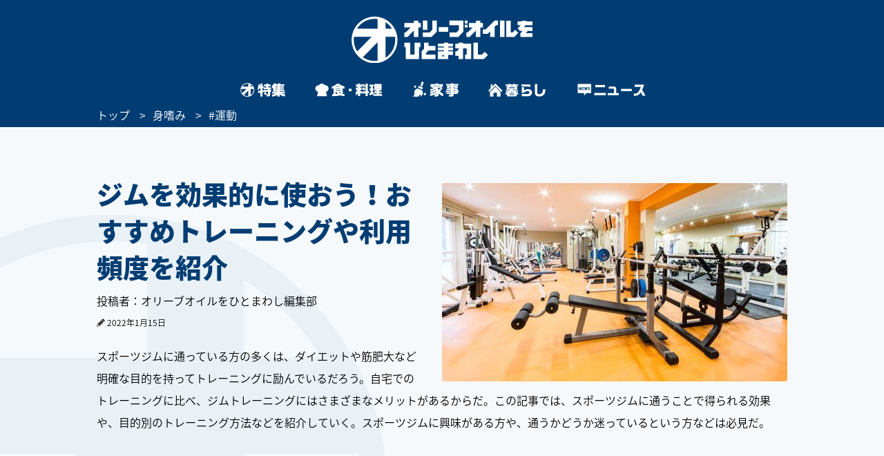

--- FILE ---
content_type: text/html
request_url: https://www.olive-hitomawashi.com/selfcare/2022/01/post-3592.html
body_size: 19598
content:
<!DOCTYPE HTML>
<html lang="ja" class="loading">
<head>
<meta charset="utf-8">
<meta http-equiv="X-UA-Compatible" content="IE=edge">
<title>ジムを効果的に使おう！おすすめトレーニングや利用頻度を紹介 | 身嗜み | オリーブオイルをひとまわし</title>
<meta name="description" content="スポーツジムに通っている方の多くは、ダイエットや筋肥大など明確な目的を持ってトレーニングに励んでいるだろう。自宅でのトレーニングに比べ、ジムトレーニングにはさまざまなメリットがあるからだ。この記事では、スポーツジムに通うことで得られる効果や、目的別のトレーニング方法などを紹介していく。スポーツジムに興味がある方や、通うかどうか迷っているという方などは必見だ。">
<meta name="keywords" content="">
<meta name="thumbnail" content="https://www.olive-hitomawashi.com/selfcare/assets_c/2022/01/89470ea270d22603dcbe5a84ab287a087aa67b6a-thumb-500xauto-399725.jpeg">

<meta name="viewport" content="width=device-width, initial-scale=1.0">
<style>img{max-width:100%;height:auto;}</style>

<!-- Google Tag Manager -->
<script>(function(w,d,s,l,i){w[l]=w[l]||[];w[l].push({'gtm.start':
new Date().getTime(),event:'gtm.js'});var f=d.getElementsByTagName(s)[0],
j=d.createElement(s),dl=l!='dataLayer'?'&l='+l:'';j.async=true;j.src=
'https://www.googletagmanager.com/gtm.js?id='+i+dl;f.parentNode.insertBefore(j,f);
})(window,document,'script','dataLayer','GTM-T758B7');</script>
<!-- End Google Tag Manager -->



<!-- Adomik randomizer for ad call key value targeting -->
<script type='text/javascript'>
  window.Adomik = window.Adomik || {};
  Adomik.randomAdGroup = function() {
    var rand = Math.random();
    switch (false) {
      case !(rand < 0.09): return "ad_ex" + (Math.floor(200 * rand));
      case !(rand < 0.10): return "ad_bc";
      default: return "ad_opt";
    }
  };
</script>






<!-- GL adsense -->
<script async src="https://pagead2.googlesyndication.com/pagead/js/adsbygoogle.js?client=ca-pub-3596849701735642"
     crossorigin="anonymous"></script>
<!-- End GL adsense -->



<script type="application/javascript" src="//anymind360.com/js/4713/ats.js"></script>



<script async='async' src='https://securepubads.g.doubleclick.net/tag/js/gpt.js'></script>
<script type="text/javascript">
  window.googletag = window.googletag || {cmd: []};
</script>


<script type="text/javascript">
  googletag.cmd.push(function() {
    //SPとPCでタグを出し分け
    var ua  = navigator.userAgent;
    if(ua.indexOf('Olive-App premium / 1.0.0') >= 0) { //アプリプレミアム限定記事：広告表示なし
    } if(ua.indexOf('Olive-App / 1.0.0') >= 0 || ua.indexOf('iPhone') > 0 || ua.indexOf('iPod') > 0 || ua.indexOf('Android') > 0 && ua.indexOf('Mobile') > 0){
      googletag.defineSlot('/83555300,42108352/generallink/olive-hitomawashi/JP_OH_SP_article_inarticle', [[1, 1], [320, 180], 'fluid', [336, 280], [300, 250]], 'JP_OH_SP_article_inarticle').addService(googletag.pubads());
      googletag.defineSlot('/83555300,42108352/generallink/olive-hitomawashi/JP_OH_SP_article_inarticle_7th', [[300, 250], [336, 280], 'fluid', [1, 1], [320, 180]], 'JP_OH_SP_article_inarticle_7th').addService(googletag.pubads());
      googletag.defineSlot('/83555300,42108352/generallink/olive-hitomawashi/JP_OH_SP_article_inarticle_3rd', [[336, 280], 'fluid', [1, 1], [320, 180], [300, 250]], 'JP_OH_SP_article_inarticle_3rd').addService(googletag.pubads());
      googletag.defineSlot('/83555300,42108352/generallink/olive-hitomawashi/JP_OH_SP_article_inarticle_4th', [[336, 280], [1, 1], [300, 250], [320, 180], 'fluid'], 'JP_OH_SP_article_inarticle_4th').addService(googletag.pubads());
      googletag.defineSlot('/83555300,42108352/generallink/olive-hitomawashi/JP_OH_SP_article_inarticle_5th', [[1, 1], [300, 250], [320, 180], 'fluid', [336, 280]], 'JP_OH_SP_article_inarticle_5th').addService(googletag.pubads());
      googletag.defineSlot('/83555300,42108352/generallink/olive-hitomawashi/JP_OH_SP_article_inarticle_6th', [[300, 250], 'fluid', [336, 280], [1, 1], [320, 180]], 'JP_OH_SP_article_inarticle_6th').addService(googletag.pubads());
      googletag.defineSlot('/83555300,42108352/generallink/olive-hitomawashi/JP_OH_SP_article_inarticle_2nd', [[1, 1], [320, 180], 'fluid', [300, 250], [336, 280]], 'JP_OH_SP_article_inarticle_2nd').addService(googletag.pubads());
      googletag.defineSlot('/83555300,42108352/generallink/olive-hitomawashi/JP_OH_SP_all_footeroverlay', [[1, 1], 'fluid', [320, 100], [320, 50]], 'JP_OH_SP_all_footeroverlay').addService(googletag.pubads());
    } else {
      googletag.defineSlot('/83555300,42108352/generallink/olive-hitomawashi/JP_OH_PC_article_top', [[1, 1], [728, 90], 'fluid'], 'JP_OH_PC_article_top').addService(googletag.pubads());
      googletag.defineSlot('/83555300,42108352/generallink/olive-hitomawashi/JP_OH_PC_article_inarticleright', [[300, 250], [1, 1], [320, 180], 'fluid', [336, 280]], 'JP_OH_PC_article_inarticleright').addService(googletag.pubads());
      googletag.defineSlot('/83555300,42108352/generallink/olive-hitomawashi/JP_OH_PC_article_inarticleleft', [[1, 1], [320, 180], 'fluid', [336, 280], [300, 250]], 'JP_OH_PC_article_inarticleleft').addService(googletag.pubads());
      googletag.defineSlot('/83555300,42108352/generallink/olive-hitomawashi/JP_OH_PC_article_inarticleleft_2nd', [[336, 280], [1, 1], [300, 250], [320, 180], 'fluid'], 'JP_OH_PC_article_inarticleleft_2nd').addService(googletag.pubads());
      googletag.defineSlot('/83555300,42108352/generallink/olive-hitomawashi/JP_OH_PC_article_inarticleright_2nd', [[336, 280], [1, 1], [320, 180], 'fluid', [300, 250]], 'JP_OH_PC_article_inarticleright_2nd').addService(googletag.pubads());
      googletag.defineSlot('/83555300,42108352/generallink/olive-hitomawashi/JP_OH_PC_article_inarticleleft_3rd', [[300, 250], [336, 280], [320, 180], 'fluid', [1, 1]], 'JP_OH_PC_article_inarticleleft_3rd').addService(googletag.pubads());
      googletag.defineSlot('/83555300,42108352/generallink/olive-hitomawashi/JP_OH_PC_article_inarticleright_3rd', [[300, 250], [336, 280], [1, 1], [320, 180], 'fluid'], 'JP_OH_PC_article_inarticleright_3rd').addService(googletag.pubads());
      googletag.defineSlot('/83555300,42108352/generallink/olive-hitomawashi/JP_OH_PC_article_inarticleleft_4th', [[336, 280], [1, 1], [300, 250], [320, 180], 'fluid'], 'JP_OH_PC_article_inarticleleft_4th').addService(googletag.pubads());
      googletag.defineSlot('/83555300,42108352/generallink/olive-hitomawashi/JP_OH_PC_article_inarticleright_4th', [[300, 250], [336, 280], 'fluid', [1, 1], [320, 180]], 'JP_OH_PC_article_inarticleright_4th').addService(googletag.pubads());
      googletag.defineSlot('/83555300,42108352/generallink/olive-hitomawashi/JP_OH_PC_article_inarticleleft_5th', [[1, 1], [320, 180], [336, 280], [300, 250], 'fluid'], 'JP_OH_PC_article_inarticleleft_5th').addService(googletag.pubads());
      googletag.defineSlot('/83555300,42108352/generallink/olive-hitomawashi/JP_OH_PC_article_inarticleright_5th', [[320, 180], [1, 1], 'fluid', [300, 250], [336, 280]], 'JP_OH_PC_article_inarticleright_5th').addService(googletag.pubads());
      googletag.defineSlot('/83555300,42108352/generallink/olive-hitomawashi/JP_OH_PC_article_middle', [[1, 1], [300, 250], 'fluid', [336, 280], [320, 180]], 'JP_OH_PC_article_middle').addService(googletag.pubads());
      googletag.defineSlot('/83555300,42108352/generallink/olive-hitomawashi/JP_OH_PC_all_footer_overlay', [[970, 250], [728, 90], 'fluid', [1, 1]], 'JP_OH_PC_all_footer_overlay').addService(googletag.pubads());
    }
    
    googletag.pubads().enableSingleRequest();
    googletag.enableServices();
  });
</script>



<script src="https://yads.c.yimg.jp/js/ytag.js"></script>


<script async type="text/javascript" src="//asset.fwcdn2.com/js/embed-feed.js"></script>
<script async type="text/javascript" src="//asset.fwpub1.com/js/embed-feed.js"></script>
<script async src='//asset.fwcdn2.com/js/storyblock.js'></script>






  <style type="text/css">.bl_content{margin:0 auto;width:1000px;background-color:#fff}.bl_content h2{margin-bottom:13px;color:#013d73;font-size:3.8rem;font-size:38px;font-weight:900;line-height:1.42}.breadcrumbs_area{background-color:#013d73;height:30px;width:100%;position:relative}.breadcrumbs ol{display:flex;margin:0 auto;color:#fff;font-size:16px;list-style-type:none;width:1000px}.breadcrumbs li::after{content:'>';padding:0 10px}.breadcrumbs li:last-child::after{display:none}.breadcrumbs li:nth-child(n+3)::after{display:none}.breadcrumbs a{color:#fff}.bl_content_topBoxR{margin:0 auto;width:1000px;padding:70px 0 20px}.bl_content_topBoxR .bl_content_photoBox{margin:11px 0 0 30px;float:right}.bl_content_topBoxR .bl_content_photoBox img{border-radius:3px}.bl_content_topBoxR .bl_content_textBox h1{margin-bottom:13px;color:#013d73;font-size:3.8rem;font-size:38px;font-weight:900;line-height:1.42}.bl_content_topBoxR .bl_content_textBox p{margin-bottom:20px;color:#000;font-size:1.6rem;font-size:16px;line-height:2;font-weight:500;word-break:break-all}.bl_imgBoxR{padding:0 5px}.bl_articles h3 span{font-size:38px;font-weight:900}.bl_articles .recommend_wrap .recommend_wrap_shadow{position:absolute;left:0;bottom:0;height:450px;width:100%;background:url("../images/img_fadeout_shadow.png") repeat-x left bottom}@media screen and (max-width:750px){#main.detail{margin-top:0px}.ly_main{padding-bottom:35px}.bl_content{margin:0 20px;width:auto}.bl_content h2{margin-bottom:10px;font-size:2.9rem;font-size:29px;line-height:41px;position:relative;z-index:2}.breadcrumbs_area{background-color:#013d73;height:20px;width:100vw;vertical-align:middle;display:flex;align-items:center;overflow-x:scroll}.breadcrumbs ol{display:-webkit-box;margin:0 20px;color:#fff;font-size:100%;list-style-type:none;width:initial}.breadcrumbs li::after{content:'>';padding:0 5px}.breadcrumbs a{color:#fff}.bl_content_topBoxR{margin:0 20px 0;width:auto;padding:0}.bl_content_topBoxR .bl_content_photoBox{margin:0 0px 8px;float:none;width:100vw;position:relative;left:50%;transform:translateX(-50%)}.bl_content_topBoxR .bl_content_photoBox img{width:100%;border-radius:0px}.bl_content_topBoxR .bl_content_textBox h1{margin-bottom:10px;font-size:2.9rem;font-size:29px;line-height:41px}.bl_content_topBoxR .bl_content_textBox p{margin-bottom:13px;font-size:1.5rem;font-size:15px;line-height:28px}.bl_imgBoxR{padding:0;position:relative;z-index:0}.bl_articles h3 span{font-size:25px}.bl_articles .recommend_wrap .recommend_wrap_shadow{height:0;padding-top:61.3333%;background-size:auto 100%;background-position:left top}}.jc-icon__pencil{display:flex}.jc-icon__pencil img{width:12px;height:12px;margin-top:6px;margin-right:3px}@media screen and (max-width:767px){.jc-icon__pencil img{margin-top:8px}}@charset "UTF-8";a:link,a:visited{color:#013d73;text-decoration:none}@font-face{font-family:'Noto Sans Japanese';font-style:normal;font-weight:500;src:url(//fonts.gstatic.com/ea/notosansjapanese/v6/NotoSansJP-DemiLight.woff2) format("woff2"),url(//fonts.gstatic.com/ea/notosansjapanese/v6/NotoSansJP-DemiLight.woff) format("woff"),url(//fonts.gstatic.com/ea/notosansjapanese/v6/NotoSansJP-DemiLight.otf) format("opentype");font-display:swap}@font-face{font-family:'Noto Sans Japanese';font-style:normal;font-weight:900;src:url(//fonts.gstatic.com/ea/notosansjapanese/v6/NotoSansJP-Black.woff2) format("woff2"),url(//fonts.gstatic.com/ea/notosansjapanese/v6/NotoSansJP-Black.woff) format("woff"),url(//fonts.gstatic.com/ea/notosansjapanese/v6/NotoSansJP-Black.otf) format("opentype");font-display:swap}html{-webkit-text-size-adjust:none;font-size:62.5%;background-color:#f6f9fb;height:100%;min-width:1000px}*{-moz-box-sizing:border-box;-webkit-box-sizing:border-box;box-sizing:border-box}*:before,*:after{-moz-box-sizing:border-box;-webkit-box-sizing:border-box;box-sizing:border-box}body{background:url(../images/bg_logo.png) no-repeat left bottom;background-attachment:fixed;font-size:12px;font-size:1.2rem;min-height:100%;font-family:'Noto Sans Japanese',sans-serif;color:#013d73;-webkit-font-smoothing:antialiased;-moz-osx-font-smoothing:grayscale}.wrapper{position:relative;min-height:100%;min-width:1000px;padding-bottom:43px}img{max-width:100%;height:auto;width:auto;vertical-align:top;display:block}input,button{margin:0;padding:0;background:none;border:none;border-radius:0;outline:none;-webkit-appearance:none;-moz-appearance:none;appearance:none}.cFix:after{content:"";clear:both;display:block}.pcBlock{display:block}.spBlock{display:none}#Gnav_over{display:none;position:fixed;top:0;left:0;z-index:200;width:100%;height:100%;background:rgba(1,61,115,1)}#Following{display:none}#Landscape_modal{display:none}@keyframes cut-out{from{transform:scale(1,1)}to{transform:scale(1.01,1.01)}}.ly_head_wrap{opacity:0}.ly_head{width:100%;background:#013d73;min-width:1000px}.ly_head .ly_head_inner{min-width:1000px;height:110px;margin:0 auto;padding:30px 0 0 0;position:relative}.ly_head .ly_head_inner .head_logo{margin:0 auto;width:262px;display:block;position:absolute;top:24px;left:0;right:0;bottom:0;z-index:90}.ly_head .ly_head_inner .bl_headNav{height:100%;overflow:hidden}.ly_head .ly_head_inner .bl_headNav .bl_headNav_search{position:relative;overflow:hidden;height:100%}.ly_head .ly_head_inner .bl_headNav .bl_headNav_search .searchBlockLaunch_wrap{position:absolute;top:10px;right:27px}.ly_head .ly_head_inner .bl_headNav .bl_headNav_search .searchBlockLaunch_wrap img{width:28px;height:28px}.ly_head .ly_head_inner .bl_headNav .bl_headNav_search .searchBlock_wrap{display:none;position:absolute;z-index:10;left:50%;width:997px;margin:0 auto;margin-left:-498px}.ly_head .ly_head_inner .bl_headNav .bl_headNav_search .searchBlock_wrap .searchBlockInput_wrap .searchBlockInput_innerWrap{margin-bottom:10px;border-radius:24px;background:#fff;overflow:hidden;animation:cut-out .2s ease-in-out 0s forwards}.ly_head .ly_head_inner .bl_headNav .bl_headNav_search .searchBlock_wrap .searchBlockInput_wrap .searchBlockInput{display:table;width:997px;height:50px;margin:0 auto}.ly_head .ly_head_inner .bl_headNav .bl_headNav_search .searchBlock_wrap .searchBlockInput_wrap .searchBlockInput .searchBlockInput_innner_left{display:table-cell;float:none;width:44px;height:100%;padding-left:16px;vertical-align:middle}.ly_head .ly_head_inner .bl_headNav .bl_headNav_search .searchBlock_wrap .searchBlockInput_wrap .searchBlockInput .searchBlockInput_innner_left img{display:inline}.ly_head .ly_head_inner .bl_headNav .bl_headNav_search .searchBlock_wrap .searchBlockInput_wrap .searchBlockInput .searchBlockInput_innner_center{display:table-cell;height:100%;padding:0 12px;vertical-align:middle}.ly_head .ly_head_inner .bl_headNav .bl_headNav_search .searchBlock_wrap .searchBlockInput_wrap .searchBlockInput .searchBlockInput_innner_center .bl_searchBlock_inputTxt{font-size:18px;font-weight:900;width:100%}.ly_head .ly_head_inner .bl_headNav .bl_headNav_search .searchBlock_wrap .searchBlockInput_wrap .searchBlockInput .searchBlockInput_innner_center .bl_searchBlock_inputTxt::-webkit-input-placeholder{color:#b2c4d5;line-height:1.35}.ly_head .ly_head_inner .bl_headNav .bl_headNav_search .searchBlock_wrap .searchBlockInput_wrap .searchBlockInput .searchBlockInput_innner_center .bl_searchBlock_inputTxt:-ms-input-placeholder{color:#b2c4d5;line-height:1.35}.ly_head .ly_head_inner .bl_headNav .bl_headNav_search .searchBlock_wrap .searchBlockInput_wrap .searchBlockInput .searchBlockInput_innner_center .bl_searchBlock_inputTxt::-moz-placeholder{color:#b2c4d5;line-height:1.35}.ly_head .ly_head_inner .bl_headNav .bl_headNav_search .searchBlock_wrap .searchBlockInput_wrap .searchBlockInput .searchBlockInput_innner_center .bl_searchBlock_inputTxt::-ms-clear{visibility:hidden}.ly_head .ly_head_inner .bl_headNav .bl_headNav_search .searchBlock_wrap .searchBlockInput_wrap .searchBlockInput .searchBlockInput_innner_right{display:table-cell;width:42px;vertical-align:middle}.ly_head .ly_head_inner .bl_headNav .bl_headNav_search .searchBlock_wrap .searchBlockInput_wrap .searchBlockInput .searchBlockInput_innner_right .search_close_btn{display:block;height:28px;vertical-align:middle;float:left}.ly_head .ly_head_inner .bl_headNav .bl_headNav_search .searchBlock_wrap .searchBlockInput_wrap .searchBlockInput .searchBlockInput_innner_right .search_close_btn img{display:inline}.ly_head .ly_head_inner .bl_headNav .bl_headNav_search .searchBlock_wrap .searchBlockInput_wrap .searchBlockInput .searchBlockInput_innner_right .search_cancel_btn{font-size:12px;display:none;color:#013d73;float:left}.ly_head .ly_head_inner .bl_headNav .bl_headNav_search .searchBlock_wrap .searchBlockInput_wrap .searchBlockInput_suggest{display:none;margin-left:56px;padding-bottom:20px}.ly_head .ly_head_inner .bl_headNav .bl_headNav_search .searchBlock_wrap .searchBlockInput_wrap .searchBlockInput_suggest li{line-height:2.4}.ly_head .ly_head_inner .bl_headNav .bl_headNav_search .searchBlock_wrap .searchBlockInput_wrap .searchBlockInput_suggest li a{font-size:18px;font-weight:900;color:#b2c4d5}.ly_head .ly_head_inner .bl_headNav .bl_headNav_search .searchBlock_wrap .searchBlockInput_wrap .searchBlockInput_suggest li a .match_text{color:#013d73}.ly_head .ly_head_inner .bl_headNav .bl_headNav_search .searchBlock_wrap .searchBlockInput_tags{display:none;padding:28px 56px;border-radius:24px;background:#fff}.ly_head .ly_head_inner .bl_headNav .bl_headNav_search .searchBlock_wrap .searchBlockInput_tags .searchBlockInput_tags_title{font-size:14px;color:#000}.ly_head .ly_head_inner .bl_headNav .bl_headNav_search .searchBlock_wrap .searchBlockInput_tags .searchBlockInput_tags_list{height:390px;overflow-y:auto}.ly_head .ly_head_inner .bl_headNav .bl_headNav_search .searchBlock_wrap .searchBlockInput_tags .searchBlockInput_tags_list li{font-size:18px;font-weight:900;line-height:2.2;color:#013d73}.bl_navLinks{display:none;position:relative;z-index:1000}.close{display:none}.ly_gnav{width:100%;background:#013d73;min-width:1000px}.ly_gnav .ly_gnav_inner{text-align:center;margin:0 auto;width:1000px}.ly_gnav .ly_gnav_inner .bl_back{margin-left:30px;position:absolute;top:0;left:0;z-index:100}.ly_gnav .ly_gnav_inner .bl_gnavBlock{display:-webkit-flex;display:flex;-webkit-justify-content:center;justify-content:center;padding-bottom:0}.ly_gnav .ly_gnav_inner .bl_gnavBlock .bl_gnavBlock_list{margin-right:15px}.ly_gnav .ly_gnav_inner .bl_gnavBlock .bl_gnavBlock_list a img{opacity:0;border-radius:12px}.ly_gnav .ly_gnav_inner .bl_gnavBlock .bl_gnavBlock_list.nav_11 a{width:95px;height:40px;background:url('/common/images/pc_gnav_tokushu_off.svg') no-repeat left top;background-position:0px 0px;background-size:95px 40px}.ly_gnav .ly_gnav_inner .bl_gnavBlock .bl_gnavBlock_list.nav_11 a img{width:95px;height:40px}.ly_gnav .ly_gnav_inner .bl_gnavBlock .bl_gnavBlock_list.nav_12 a{width:125px;height:40px;background:url('/common/images/pc_gnav_shoku_off.svg') no-repeat left top;background-position:0px 0px;background-size:125px 40px}.ly_gnav .ly_gnav_inner .bl_gnavBlock .bl_gnavBlock_list.nav_12 a img{width:125px;height:40px}.ly_gnav .ly_gnav_inner .bl_gnavBlock .bl_gnavBlock_list.nav_13 a{width:95px;height:40px;background:url('/common/images/pc_gnav_kaji_off_v2.svg') no-repeat left top;background-position:0px 0px;background-size:95px 40px}.ly_gnav .ly_gnav_inner .bl_gnavBlock .bl_gnavBlock_list.nav_13 a img{width:95px;height:40px}.ly_gnav .ly_gnav_inner .bl_gnavBlock .bl_gnavBlock_list.nav_14 a{width:115px;height:40px;background:url('/common/images/pc_gnav_kurashi_off_v2.svg') no-repeat left top;background-position:0px 0px;background-size:115px 40px}.ly_gnav .ly_gnav_inner .bl_gnavBlock .bl_gnavBlock_list.nav_14 a img{width:115px;height:40px}.ly_gnav .ly_gnav_inner .bl_gnavBlock .bl_gnavBlock_list.nav_15 a{width:125px;height:40px;background:url('/common/images/pc_gnav_news_off.svg') no-repeat left top;background-position:0px 0px;background-size:125px 40px}.ly_gnav .ly_gnav_inner .bl_gnavBlock .bl_gnavBlock_list.nav_15 a img{width:125px;height:40px}.ly_gnav .ly_gnav_inner .bl_gnavBlock .bl_gnavBlock_list:last-child{margin-right:0}.ly_gnav .ly_gnav_inner .bl_gnavBlock .bl_gnavBlock_list.current a img{opacity:1}.ly_gnav .ly_gnav_inner .bl_gnavBlock .bl_gnavBlock_list .el_navIcon{position:relative;display:inline-block}.ly_main{width:100%;clear:both;overflow:hidden;opacity:0}.ly_main .ly_main_inner{min-width:1000px;width:100%;max-width:1340px;margin:0 auto}.bl_pageTopBtn{text-align:center;padding:42px 0}.bl_pageTopBtn a{display:inline-block}.el_followSearchBtn{display:none;position:fixed;right:0;top:158px;z-index:10}.ly_foot{width:100%;background:#fff;bottom:0}.ly_foot .ly_foot_inner{padding:10px 0;width:1000px;margin:32px auto 0;font-size:14px}.ly_foot .ly_foot_inner .bl_copy{-webkit-flex:1;flex:1;font-weight:500}.sns_list{display:flex;justify-content:space-between}#Gnav_over{display:none}@media screen and (min-width:1000px){.ly_foot .ly_foot_inner .bl_copy{margin-left:30px}}@media screen and (min-width:751px){.head_wrap_inner{background:#013d73}.ly_gnav .ly_gnav_inner{overflow:visible}.ly_gnav .ly_gnav_inner .bl_gnavBlock{transform:none!important}.ly_gnav .ly_gnav_inner .bl_gnavBlock .bl_gnavBlock_list{width:auto!important}#Following .ly_gnav .ly_gnav_inner{width:auto}}@media screen and (max-width:750px){html{background-color:#fff;min-width:100%;height:auto}body{background:none;min-width:320px;overflow:scroll;height:auto;padding-top:100px;margin-top:-100px}.spBlock{display:block}.pcBlock{display:none!important}.wrapper{min-height:0;min-width:100%;max-width:100%;padding-bottom:0}#Following{display:none!important}#Landscape_modal{display:none;position:fixed;top:0;left:0;z-index:310}.ly_head_wrap{position:sticky;position:-webkit-sticky;top:0;left:0;z-index:300;width:100%}.ly_head{width:100%;min-width:100%}.ly_head .ly_head_inner{min-width:100%;padding:0 5%;height:auto}.ly_head .ly_head_inner .head_logo{margin:0 auto;width:32%;display:block;position:absolute;top:15%;z-index:50}.ly_head .ly_head_inner .head_logo img{width:100%;margin:0 auto}.ly_head .ly_head_inner .spmenu{float:left;width:14.814%;z-index:9999;position:relative}.ly_head .ly_head_inner .spmenu img{width:67%;margin-bottom:25%;padding-top:25%;padding-left:23%}.ly_head .ly_head_inner .bl_headNav{width:100%;position:absolute;left:0;top:0}.ly_head .ly_head_inner .bl_headNav .bl_headNav_search .searchBlockLaunch_wrap{top:28%;right:7.3333%}.ly_head .ly_head_inner .bl_headNav .bl_headNav_search .searchBlockLaunch_wrap img{width:20px;height:20px}.ly_head .ly_head_inner .bl_headNav .bl_headNav_search .searchBlock_wrap{left:0;width:97%;height:76.4617%;margin:5px 1.5% 0 1.5%}.ly_head .ly_head_inner .bl_headNav .bl_headNav_search .searchBlock_wrap .searchBlockInput_wrap .searchBlockInput{height:33px}.ly_head .ly_head_inner .bl_headNav .bl_headNav_search .searchBlock_wrap .searchBlockInput_wrap .searchBlockInput_innerWrap{margin-bottom:5px;border-radius:20px}.ly_head .ly_head_inner .bl_headNav .bl_headNav_search .searchBlock_wrap .searchBlockInput_wrap .searchBlockInput_innerWrap .searchBlockInput{width:100%;height:40px}.ly_head .ly_head_inner .bl_headNav .bl_headNav_search .searchBlock_wrap .searchBlockInput_wrap .searchBlockInput_innerWrap .searchBlockInput .searchBlockInput_innner_left{width:34px;padding-left:8px}.ly_head .ly_head_inner .bl_headNav .bl_headNav_search .searchBlock_wrap .searchBlockInput_wrap .searchBlockInput_innerWrap .searchBlockInput .searchBlockInput_innner_center{padding:0 8px}.ly_head .ly_head_inner .bl_headNav .bl_headNav_search .searchBlock_wrap .searchBlockInput_wrap .searchBlockInput_innerWrap .searchBlockInput .searchBlockInput_innner_center .bl_searchBlock_inputTxt{font-size:19px}.ly_head .ly_head_inner .bl_headNav .bl_headNav_search .searchBlock_wrap .searchBlockInput_wrap .searchBlockInput_innerWrap .searchBlockInput .searchBlockInput_innner_right{width:34px}.ly_head .ly_head_inner .bl_headNav .bl_headNav_search .searchBlock_wrap .searchBlockInput_wrap .searchBlockInput_suggest{margin-left:40px;padding-bottom:15px}.ly_head .ly_head_inner .bl_headNav .bl_headNav_search .searchBlock_wrap .searchBlockInput_tags{height:91.1764%;border-radius:20px}.ly_head .ly_head_inner .bl_headNav .bl_headNav_search .searchBlock_wrap .searchBlockInput_tags .searchBlockInput_tags_list{height:95.1219%;overflow-y:auto}.bl_navLinks{padding:0px 0 0}.bl_navLinks .bl_menuBlock{display:block}.bl_navLinks .bl_menuBlock .bl_menuBlock_nav{display:block;height:80vh}.bl_navLinks .bl_menuBlock .bl_menuBlock_nav li{margin-right:0;padding:12px 7% 12px 7%}.bl_navLinks .bl_menuBlock .bl_menuBlock_nav li a{display:block;color:#fff}.bl_navLinks .bl_menuBlock .bl_menuBlock_nav li:first-child{border-top:1px solid #fff}.bl_navLinks .bl_menuBlock .bl_menuBlock_nav .bl_menuBlock_nav_list{float:left;width:100%}.bl_navLinks .bl_menuBlock .bl_menuBlock_nav .bl_menuBlock_nav_list:nth-child(-n+2) dd:nth-child(even){float:left;width:50%;padding:8px 10% 8px 4%;background-image:url(/common/images/sp_rightarrow_white.png);background-repeat:no-repeat;background-position:left 90% center;background-size:9px;border-bottom:1px solid #7294B8}.bl_navLinks .bl_menuBlock .bl_menuBlock_nav .bl_menuBlock_nav_list:nth-child(-n+2) dd:nth-child(odd){float:left;width:50%;padding:8px 4%;background-image:url(/common/images/sp_rightarrow_white.png);background-repeat:no-repeat;background-position:left 90% center;background-size:9px;border-bottom:1px solid #7294B8}.bl_navLinks .bl_menuBlock .bl_menuBlock_nav .bl_menuBlock_nav_list:nth-child(3) dd{padding:8px 4%;background-image:url(/common/images/sp_rightarrow_white.png);background-repeat:no-repeat;background-position:left 95% center;background-size:9px;border-bottom:1px solid #7294B8}.ly_gnav{width:100%;background:#013d73;min-width:100%}.ly_gnav .ly_gnav_inner{text-align:center;margin:0 auto;width:100%}.ly_gnav .ly_gnav_inner .bl_gnavBlock{padding:0 0 2px 0;width:100%;-webkit-justify-content:center;justify-content:center}.ly_gnav .ly_gnav_inner .bl_gnavBlock .bl_gnavBlock_list{margin-right:0}.ly_gnav .ly_gnav_inner .bl_gnavBlock .bl_gnavBlock_list.nav_11{width:65px}.ly_gnav .ly_gnav_inner .bl_gnavBlock .bl_gnavBlock_list.nav_12{width:65px}.ly_gnav .ly_gnav_inner .bl_gnavBlock .bl_gnavBlock_list.nav_13{width:65px}.ly_gnav .ly_gnav_inner .bl_gnavBlock .bl_gnavBlock_list.nav_14{width:65px}.ly_gnav .ly_gnav_inner .bl_gnavBlock .bl_gnavBlock_list.nav_15{width:65px}.ly_gnav .swiper-slide{text-align:center;min-height:35px;display:-webkit-box;display:-ms-flexbox;display:-webkit-flex;display:flex;-webkit-box-pack:center;-ms-flex-pack:center;-webkit-justify-content:center;justify-content:center;-webkit-box-align:center;-ms-flex-align:center;-webkit-align-items:center;align-items:center}.ly_gnav .ly_gnav_inner .bl_gnavBlock .bl_gnavBlock_list.nav_11 a{width:60px;height:50px;background:url('/common/images/sp_gnav_tokushu_off.svg') no-repeat left top;background-position:0px 0px;background-size:60px 50px}.ly_gnav .ly_gnav_inner .bl_gnavBlock .bl_gnavBlock_list.nav_11 a img{width:60px;height:50px;margin-top:0px}.ly_gnav .ly_gnav_inner .bl_gnavBlock .bl_gnavBlock_list.nav_12 a{width:60px;height:50px;background:url('/common/images/sp_gnav_shoku_off.svg') no-repeat left top;background-position:0px 0px;background-size:60px 50px}.ly_gnav .ly_gnav_inner .bl_gnavBlock .bl_gnavBlock_list.nav_12 a img{width:60px;height:50px;margin-top:0px}.ly_gnav .ly_gnav_inner .bl_gnavBlock .bl_gnavBlock_list.nav_13 a{width:60px;height:50px;background:url('/common/images/sp_gnav_kaji_off_v2.svg') no-repeat left top;background-position:0px 0px;background-size:60px 50px}.ly_gnav .ly_gnav_inner .bl_gnavBlock .bl_gnavBlock_list.nav_13 a img{width:60px;height:50px;margin-top:0px}.ly_gnav .ly_gnav_inner .bl_gnavBlock .bl_gnavBlock_list.nav_14 a{width:60px;height:50px;background:url('/common/images/sp_gnav_kurashi_off_v2.svg') no-repeat left top;background-position:0px 0px;background-size:60px 50px}.ly_gnav .ly_gnav_inner .bl_gnavBlock .bl_gnavBlock_list.nav_14 a img{width:60px;height:50px;margin-top:0px}.ly_gnav .ly_gnav_inner .bl_gnavBlock .bl_gnavBlock_list.nav_15 a{width:60px;height:50px;background:url('/common/images/sp_gnav_news_off.svg') no-repeat left top;background-position:0px 0px;background-size:60px 50px}.ly_gnav .ly_gnav_inner .bl_gnavBlock .bl_gnavBlock_list.nav_15 a img{width:60px;height:50px;margin-top:0px}.ly_main{width:100%}.ly_main .ly_main_inner{min-width:100%;width:100%}.bl_pageTopBtn{position:static!important;float:none;text-align:center;margin:0 auto;display:block;padding:40px 0 40px}.entry .bl_pageTopBtn{padding:25px 0 25px}.el_followSearchBtn{display:none!important;position:fixed;right:0;top:158px}.ly_foot{width:100%;background:#013D73;position:static}.ly_foot .ly_foot_inner{padding:32px 0;min-width:100%;width:100%;margin:0 auto;display:block}.ly_foot .ly_foot_inner .bl_spFootercopy .bl_copy{width:100%;margin:0 auto;display:block;text-align:center;font-weight:500}.ly_foot_inner{color:white}.sns_list{display:flex;justify-content:space-between;width:80%;text-align:center;margin:30px auto 12px auto;font-size:14px}.bl_spFooter_menu{padding:0 7% 12px 7%}.bl_spFooter_menu ul{font-size:16px;color:white}.bl_spFooter_menu ul li a{color:white;font-size:14px}.bl_spFooter_menu_list{padding:12px 7% 12px 7%;background-image:url(/common/images/sp_rightarrow_white.png);background-repeat:no-repeat;background-position:left 95% center;background-size:9px;border-bottom:1px solid #7294B8}.foot_logo{margin:0 auto;width:70%;display:block}.foot_logo img{width:48%;margin:0 auto}.sns_list li{width:45px;height:45px;background-color:white;background-size:45px 45px;border-radius:50%;background-repeat:no-repeat}.sns_list li:nth-child(1){padding:8px}.sns_list li:nth-child(2){padding:5px}.sns_list li:nth-child(3){padding:6px}.sns_list li:nth-child(4){padding:7px}.sns_list li:nth-child(5){padding:9px 5px}}@media screen and (min-width:750px){.ly_main{padding-top:0!important}}.ranking_contents{display:none}</style>


<link rel="icon" href="/dlc.ico" sizes="133x133">
<link rel="apple-touch-icon" href="/common/images/olihito-home.png" sizes="192x192">
<!-- ::: CSS JS ::: -->
<link rel="stylesheet" href="/common/css/minireset.css">
<link rel="stylesheet" href="/common/css/swiper.min.css">
<link rel="stylesheet" href="/common/css/layout.css">

  <link rel="stylesheet" href="/common/css/detail.css">
  <link rel="stylesheet" href="/common/css/parts.css">
  <link rel="stylesheet" href="/common/js/fancybox/jquery.fancybox.css">
  
  
    <link rel="stylesheet" href="/common/css/detail.css" media="print" onload="this.media='all'">
    <link rel="stylesheet" href="/common/css/parts.css" media="print" onload="this.media='all'">
    <link rel="stylesheet" href="/common/js/fancybox/jquery.fancybox.css" media="print" onload="this.media='all'">
    <link rel="stylesheet" href="/common/css/index.css" media="print" onload="this.media='all'">
  



<script type="text/javascript" language="javascript">
    var vc_pid = "886872656";
</script><script type="text/javascript" src="//aml.valuecommerce.com/vcdal.js" async></script>







<link rel="stylesheet" href="/common/css/hotfix.css">


  <link rel="stylesheet" href="/common/css/hotfix.css" media="print" onload="this.media='all'">
  <link rel="stylesheet" href="/common/css/index_layouts.css" media="print" onload="this.media='all'">


<script src="/common/js/viewport.js"></script>


  
    <link rel="canonical" href="https://www.olive-hitomawashi.com/selfcare/2022/01/post-3592.html" />
  



  <!-- 以下レコメンド用タグ -->
  <meta name="cXenseParse:dlc-olive-thumb" content="https://www.olive-hitomawashi.com/selfcare/assets_c/2022/01/89470ea270d22603dcbe5a84ab287a087aa67b6a-thumb-500xauto-399725.jpeg">

  
    <meta name="cXenseParse:dlc-olive-category" content="身嗜み">
  
  
  <meta name="cXenseParse:recs:publishtime" content="2022-01-15T10:15:14+09:00">
  <!-- レコメンド用タグここまで -->




<script src="/common/js/jquery-3.1.1.min.js"></script>

<!--objedt-fit（IE対策）-->
<script src="https://cdnjs.cloudflare.com/ajax/libs/object-fit-images/3.2.3/ofi.js" defer></script>


	<script type="application/ld+json">
{
  "@context": "https://schema.org/",
  "@type": "Article",
  "headline": "ジムを効果的に使おう！おすすめトレーニングや利用頻度を紹介 | 身嗜み | オリーブオイルをひとまわし",
  "author" : {
    "@type": "Person",
    "name": "オリーブオイルをひとまわし編集部"
  },
  "publisher" : {
    "@type": "Organization",
    "name": "オリーブオイルをひとまわし",
    "logo" : {
      "@type": "ImageObject",
      "url": "https://www.olive-hitomawashi.com/common/images/olive_logo_200x60.png"
    }
  },
  "datePublished": "2022-01-15T10:15:14+09:00",
  "dateModified": "2022-01-15T10:20:02+09:00",
  "mainEntityOfPage" : {
    "@type": "WebPage",
    "@id": "https://www.olive-hitomawashi.com/selfcare/2022/01/post-3592.html"
  },
  "image": "https://www.olive-hitomawashi.com/selfcare/assets_c/2022/01/89470ea270d22603dcbe5a84ab287a087aa67b6a-thumb-500xauto-399725.jpeg",
  "description": "スポーツジムに通っている方の多くは、ダイエットや筋肥大など明確な目的を持ってトレーニングに励んでいるだろう。自宅でのトレーニングに比べ、ジムトレーニングにはさまざまなメリットがあるからだ。この記事では、スポーツジムに通うことで得られる効果や、目的別のトレーニング方法などを紹介していく。スポーツジムに興味がある方や、通うかどうか迷っているという方などは必見だ。"
}
</script>




<!-- Open Graph Protocol -->
<meta property="og:type" content="article">
<meta property="og:locale" content="ja_JP">
<meta property="og:title" content="ジムを効果的に使おう！おすすめトレーニングや利用頻度を紹介 | 身嗜み | オリーブオイルをひとまわし">
<meta property="og:url" content="https://www.olive-hitomawashi.com/selfcare/2022/01/post-3592.html">
<meta property="og:description" content="スポーツジムに通っている方の多くは、ダイエットや筋肥大など明確な目的を持ってトレーニングに励んでいるだろう。自宅でのトレーニングに比べ、ジムトレーニングにはさまざまなメリットがあるからだ。この記事では、スポーツジムに通うことで得られる効果や、目的別のトレーニング方法などを紹介していく。スポーツジムに興味がある方や、通うかどうか迷っているという方などは必見だ。">
<meta property="og:site_name" content="オリーブオイルをひとまわし">
<meta property="og:image" content="https://www.olive-hitomawashi.com/selfcare/assets_c/2022/01/89470ea270d22603dcbe5a84ab287a087aa67b6a-thumb-500xauto-399725.jpeg">

<meta name="twitter:card" content="summary_large_image">
<meta name="twitter:title" content="ジムを効果的に使おう！おすすめトレーニングや利用頻度を紹介 | 身嗜み | オリーブオイルをひとまわし">
<meta name="twitter:description" content="スポーツジムに通っている方の多くは、ダイエットや筋肥大など明確な目的を持ってトレーニングに励んでいるだろう。自宅でのトレーニングに比べ、ジムトレーニングにはさまざまなメリットがあるからだ。この記事では、スポーツジムに通うことで得られる効果や、目的別のトレーニング方法などを紹介していく。スポーツジムに興味がある方や、通うかどうか迷っているという方などは必見だ。">
<meta name="twitter:image" content="https://www.olive-hitomawashi.com/selfcare/assets_c/2022/01/89470ea270d22603dcbe5a84ab287a087aa67b6a-thumb-500xauto-399725.jpeg">


</head>
<body id="top" class="entry">

<!-- Google Tag Manager (noscript) -->
<noscript><iframe src="https://www.googletagmanager.com/ns.html?id=GTM-T758B7"
height="0" width="0" style="display:none;visibility:hidden"></iframe></noscript>
<!-- End Google Tag Manager (noscript) -->

<!--fluctインステタグ -->
<script src="https://fam.adingo.jp/fluct-one/olive-hitomawashi/sp/o.js"></script>
<style>
.balloon2-right {
 	position: relative;
	display: inline-block;
 	margin: 1.5em 15px 1.5em 0;
	padding: 15px 30px;
	min-width: 120px;
 	max-width: 100%;
 	color: #013d73;
	font-size: 16px;
	background: #FFF;
 	border: solid 3px #013d73;
 	box-sizing: border-box;
	border-radius: 10px;
}

.balloon2-right:before{
	content: "";
	position: absolute;
	top: 50%;
	right: -24px;
 	margin-top: -12px;
	border: 12px solid transparent;
	border-left: 12px solid #FFF;
 	z-index: 2;
}

.balloon2-right:after{
	content: "";
	position: absolute;
	top: 50%;
	right: -30px;
 	margin-top: -14px;
	border: 14px solid transparent;
	border-left: 14px solid #013d73;
 	z-index: 1;
}
</style>

<div id="Landscape_modal" style="background-color:#F6F9FB; min-height:100%; min-width:100%; text-align:center;">
	<div class="balloon2-right" style="display:inline-block; color:#013d73; font-size:20px; font-weight:bold; margin-top:140px;">
		このサイトは、画面を　<br>縦にしてご覧ください。
	</div>
	<div style="display:inline-block;">
    <img loading='lazy' src="/common/images/ojisan1.gif" alt="" style="width:80%;">
	</div>
</div><!-- /.landscape_modal -->



	


<div class="wrapper">

	<!-- ::: Head ::: -->
	<div id="headWrap" class="ly_head_wrap">
	<div class="head_wrap_inner">
		<header id="header" class="ly_head">
			<div class="ly_head_inner cFix">
				<div id="Gnav_over"></div>
				<div id="spMenu" class="spBlock spmenu">
					<a href="#">
						<img src="/common/images/sp_menu.svg" alt="" class="open">
						<img src="/common/images/close_btn.png" alt="" class="close">
					</a>
				</div>
				<div class="head_logo">
					<a href="/">
						<img src="/common/images/logo.svg" alt="オリーブオイルをひとまわし 男の料理は知識でうまくなる" class="pcBlock">
						<img src="/common/images/sp_logo.svg" alt="オリーブオイルをひとまわし 男の料理は知識でうまくなる" class="spBlock">
					</a>
				</div>
				<div class="bl_headNav cFix">
                
					
					
					
					
					
					
					
					
					

					
				</div><!-- /.bl_headNav -->
			</div><!-- /.ly_head_inner -->
		</header><!-- /.ly_head -->
		<!-- ::: /Head ::: -->
		<div class="bl_navLinks">
			<div class="menu_bolock_list">
	<ul style="text-align:center; margin-top:-42px; margin-bottom:16px; z-index:0;">
		<li style="width:32%; margin: 0 auto;"><img loading='lazy' src="/common/images/sp_logo.svg" alt="オリーブオイルをひとまわし"></li>
	</ul>
	<ul class="hamburger_icons">
		<li><a href="https://page.line.me/oa-olihito-news" target="_blank"><img loading='lazy' src="/common/images/pc_line_icon.png" alt="line" style="width:35px;"></a></li>
		<li><a href="https://www.facebook.com/olive.hitomawashi/" target="_blank"><img loading='lazy' src="/common/images/pc_facebook_icon.png" alt="facebook" style="height:36px;"></a></li>
		<li><a href="https://twitter.com/olihito_news" target="_blank"><img loading='lazy' src="/common/images/pc_twitter_icon.png" alt="twitter" style="height:34px;"></a></li>
		<li><a href="https://www.instagram.com/olive_hitomawashi/" target="_blank"><img loading='lazy' src="/common/images/pc_instagram_icon.png" alt="instagram" style="height:30px;"></a></li>
		<li><a href="https://www.olive-hitomawashi.com/mail/mail-magazine.html" target="_blank"><img loading='lazy' src="/common/images/pc_mail_icon.png" alt="mail" style="height:26px;"></a></li>
	</ul>

</div>

<div class="bl_menuBlock" style="position: fixed; overflow-y: scroll; height: 80%; font-size: 1.6rem;">
	<div style="margin:5px 20px 20px 20px;">
<script>
  (function() {
    var cx = 'partner-pub-9053142573311172:3004668290';
    var gcse = document.createElement('script');
    gcse.type = 'text/javascript';
    gcse.async = true;
    gcse.src = 'https://cse.google.com/cse.js?cx=' + cx;
    var s = document.getElementsByTagName('script')[0];
    s.parentNode.insertBefore(gcse, s);
  })();
</script>
<gcse:searchbox-only></gcse:searchbox-only>
	</div>
	<ul class="bl_menuBlock_nav">
		<li class="bl_menuBlock_nav_list">
			<dl>
            <dt style="color:#fff; padding-bottom:8px; border-bottom: 1px solid #7294B8;">記事カテゴリ一覧</dt>
				<dd><a href="/weekend_recipe/index.html">週末レシピ</a></dd>
				<dd><a href="/selfcare/index.html">身嗜み</a></dd>
				<dd><a href="/column/index.html">食・料理</a></dd>
				<dd><a href="/shikohin/index.html">嗜好品</a></dd>
				<dd><a href="/living/index.html">家事</a></dd>
				<dd><a href="/family/index.html">子育て</a></dd>
				<dd><a href="/lifestyle/index.html">暮らし</a></dd>
				<dd><a href="/news/index.html">ニュース</a></dd>
			</dl>
		</li>

		<li class="bl_menuBlock_nav_list">
			<dl>
            <dt style="color:#fff; padding-bottom:8px; border-bottom: 1px solid #7294B8;">ページ一覧</dt>
				<dd><a href="/column/index.html">新着記事一覧</a></dd>
				<dd><a href="/column/tag/index.html">タグ一覧</a></dd>
				<dd><a href="/special/index.html">特集一覧</a></dd>
				<!-- <dd><a href="/about/">ライター一覧</a></dd> -->
			</dl>
		</li>

		<li class="bl_menuBlock_nav_list">
			<dl>
            <dt style="color:#fff; padding-bottom:8px; border-bottom: 1px solid #7294B8;">サポート</dt>
				<dd><a href="https://general-link.co.jp/">運営会社</a></dd>
				<dd><a href="/info/">お知らせ</a></dd>
				<dd><a href="/advertise/">広告掲載</a></dd>
				<dd><a href="/faq/">よくあるご質問</a></dd>
				<dd><a href="/terms/">利用規約</a></dd>
				<dd><a href="https://docs.google.com/forms/d/e/1FAIpQLSczUIdb5-PRnqle0UM-gvueJYRragvbH6rt_E6UAs2V6B8D4g/viewform">お問い合わせ</a></dd>
				<dd><a href="https://general-link.co.jp/privacy/">プライバシーポリシー</a></dd>
				<dd><a href="/sitemap/">サイトマップ</a></dd>
			</dl>
		</li>
	</ul>
</div>
<div style="height: 50px;">
</div>
<!-- ::: bl_menuBlock_nav ::: -->

<style>
@media screen and (max-width: 750px) {
  .gsc-search-button-v2 {
    border-color: #fff;
    border-left-color: #013D73;
    border-left: 0;
    padding: 8px 28px;
  }
  input.gsc-input, .gsc-input-box, .gsc-input-box-hover, .gsc-input-box-focus {
    border-right: 0;
  }
  .gsc-input-box {
      padding-top: 0;
      padding-bottom: 0;
  }
  .gsib_a {
      padding: 5px 9px 5px 9px;
  }
}
ul {
	font-size: 14px;
}
.hamburger_icons {
    display: flex;
    justify-content: space-between;
    width: 80%;
    text-align: center;
    margin: 0 auto 10px auto;
}
.menu_bolock_list {
	margin-top: 8px;
}
.hamburger_icons li {
		width: 45px;
		height: 45px;
		background-color: white;
		background-size: 45px 45px;
		border-radius: 50%;
		background-repeat: no-repeat;
	}
	.hamburger_icons li:nth-child(1) {
		padding: 8px;
	}
	.hamburger_icons li:nth-child(2) {
		padding: 5px;
	}
	.hamburger_icons li:nth-child(3) {
		padding: 6px;
	}
	.hamburger_icons li:nth-child(4) {
		padding: 8px;
	}
	.hamburger_icons li:nth-child(5) {
		padding: 11px 5px;
	}

</style>
		</div>
		<!-- ::: Gnav ::: -->
		<nav class="ly_gnav">
			<div class="ly_gnav_inner">
	<div class="bl_back"></div>
	<ul id="navi" class="bl_gnavBlock swiper-wrapper">
		<li class="bl_gnavBlock_list swiper-slide nav_11 ">
			<a href="/special/index.html" class="el_navIcon" data-category="column">
				<img src="/common/images/pc_gnav_tokushu_on.svg" alt="特集" class="pcBlock">
				<img src="/common/images/sp_gnav_tokushu_on.svg" alt="特集" class="spBlock">
			</a>
		</li>
		<li class="bl_gnavBlock_list swiper-slide nav_12 ">
			<a href="/column/index.html" class="el_navIcon" data-category="column">
				<img src="/common/images/pc_gnav_shoku_on.svg" alt="食・料理" class="pcBlock">
				<img src="/common/images/sp_gnav_shoku_on.svg" alt="食・料理" class="spBlock">
			</a>
		</li>
		<li class="bl_gnavBlock_list swiper-slide nav_13 ">
			<a href="/living/index.html" class="el_navIcon" data-category="column">
				<img src="/common/images/pc_gnav_kaji_on_v2.svg" alt="家事" class="pcBlock">
				<img src="/common/images/sp_gnav_kaji_on_v2.svg" alt="家事" class="spBlock">
			</a>
		</li>
		<li class="bl_gnavBlock_list swiper-slide nav_14 ">
			<a href="/lifestyle/index.html" class="el_navIcon" data-category="column">
				<img src="/common/images/pc_gnav_kurashi_on_v2.svg" alt="暮らし" class="pcBlock">
				<img src="/common/images/sp_gnav_kurashi_on_v2.svg" alt="暮らし" class="spBlock">
			</a>
		</li>
		<li class="bl_gnavBlock_list swiper-slide nav_15 ">
			<a href="/news/index.html" class="el_navIcon" data-category="column">
				<img src="/common/images/pc_gnav_news_on.svg" alt="ニュース" class="pcBlock">
				<img src="/common/images/sp_gnav_news_on.svg" alt="ニュース" class="spBlock">
			</a>
		</li>
	</ul>
</div>

		</nav>
		<div id="Following">
			<nav class="ly_gnav">
				<div class="ly_gnav_inner">
	<ul id="navi" class="bl_gnavBlock cFix">
		<li>
			<a href="/" class="bl_followLogo"><img loading='lazy' src="/common/images/logo.svg" width="142" alt="オリーブオイルをひとまわし 男の料理は知識でうまくなる"></a>
		</li>
		<li class="bl_gnavBlock_list swiper-slide nav_11 ">
			<a href="/special/index.html" class="el_navIcon" data-category="special">
				<img loading='lazy' src="/common/images/pc_gnav_tokushu_on.svg" alt="特集">
			</a>
		</li>
		<li class="bl_gnavBlock_list swiper-slide nav_12 ">
			<a href="/column/index.html" class="el_navIcon" data-category="column">
				<img loading='lazy' src="/common/images/pc_gnav_shoku_on.svg" alt="食・料理">
			</a>
		</li>
		<li class="bl_gnavBlock_list swiper-slide nav_13 ">
			<a href="/living/index.html" class="el_navIcon" data-category="living">
				<img loading='lazy' src="/common/images/pc_gnav_kaji_on_v2.svg" alt="家事">
			</a>
		</li>
		<li class="bl_gnavBlock_list swiper-slide nav_14 ">
			<a href="/lifestyle/index.html" class="el_navIcon" data-category="lifestyle">
				<img loading='lazy' src="/common/images/pc_gnav_kurashi_on_v2.svg" alt="暮らし">
			</a>
		</li>
		<li class="bl_gnavBlock_list swiper-slide nav_15 ">
			<a href="/news/index.html" class="el_navIcon" data-category="news">
				<img loading='lazy' src="/common/images/pc_gnav_news_on.svg" alt="ニュース">
			</a>
		</li>
	</ul>
</div>

			</nav><!-- /.ly_gnav -->
		</div>
		<!-- ::: /Gnav ::: -->
	</div><!-- /.head_wrap_inner -->
</div>
	<!-- ::: /Head ::: -->

	<!-- ::: searchBlock ::: -->
	<a href="/search/index.html"><img loading='lazy' id="followSearchBlockLaunch" class="el_followSearchBtn" src="/common/images/follow_search_btn.png" alt=""></a>

	<!-- ::: /searchBlock ::: -->

	<!-- ::: Body ::: -->
	<div class="breadcrumbs_area">
		<nav class="breadcrumbs">
			<ol itemscope itemtype="http://schema.org/BreadcrumbList">
				<li itemscope itemprop="itemListElement" itemtype="http://schema.org/ListItem">
					<a itemprop="item" href="/">
						<span itemprop="name">トップ</span>
					</a>
					<meta itemprop="position" content="1" />
				</li>
				<li itemscope itemprop="itemListElement" itemtype="http://schema.org/ListItem">
					<a itemprop="item" href="/selfcare/">
						<span itemprop="name">身嗜み</span>
					</a>
					<meta itemprop="position" content="2" />
				</li>
				
					
					
						
							<li itemscope itemprop="itemListElement" itemtype="http://schema.org/ListItem">
								<a itemprop="item" href="/selfcare/tag/4/">
								 #<span itemprop="name" style="margin-right:0.4em;">運動</span>
								</a>
								<meta itemprop="position" content="3" />
							</li>
							
						
					
				
			</ol>
		</nav>
	</div>
	<div class="bl_content_topBoxR cFix">
		<div class="bl_content_photoBox">
			
				<img src="/selfcare/assets_c/2022/01/89470ea270d22603dcbe5a84ab287a087aa67b6a-thumb-500xauto-399725.jpeg" alt="スポーツジム">
			
		</div>
		<div class="bl_content_textBox">
              
              

			<h1 >ジムを効果的に使おう！おすすめトレーニングや利用頻度を紹介</h1>
			<p style="line-height:1.2em; margin-bottom:10px;">投稿者：オリーブオイルをひとまわし編集部</p>
			
			            
			<p style="font-size: 100%; " class="jc-icon__pencil"><img src="/common/images/pencil.svg" alt="鉛筆アイコン" width="12" height="12"> 2022年1月15日</p>

			<p>
				
				スポーツジムに通っている方の多くは、ダイエットや筋肥大など明確な目的を持ってトレーニングに励んでいるだろう。自宅でのトレーニングに比べ、ジムトレーニングにはさまざまなメリットがあるからだ。この記事では、スポーツジムに通うことで得られる効果や、目的別のトレーニング方法などを紹介していく。スポーツジムに興味がある方や、通うかどうか迷っているという方などは必見だ。
			</p>

		</div>

        
		
		
			
          	
　　		  		<script type="text/javascript">
var getDevice = (function(){
var ua = navigator.userAgent;
if(ua.indexOf('Olive-App premium / 1.0.0') >= 0) {
//アプリプレミアム限定記事：広告表示なし
} else if(ua.indexOf('Olive-App / 1.0.0') >= 0 || ua.indexOf('iPhone') > 0 || ua.indexOf('iPod') > 0 || ua.indexOf('Android') > 0 && ua.indexOf('Mobile') > 0){
document.write('<!-- /83555300/generallink/olive-hitomawashi/JP_OH_SP_article_inarticle -->\
<div id="JP_OH_SP_article_inarticle" style="min-width: 300px; min-height: 180px;">\
<script>\
googletag.cmd.push(function() { googletag.display("JP_OH_SP_article_inarticle"); });\
<\/script>\
<\/div>');
} else {
document.write('<div style="margin: 0px 0px 50px 0px; text-align: center; text-align: -webkit-center;">\
<div id=\'JP_OH_PC_article_top\' style=\'width: 728px; height: 90px;\'>\
<script>\
googletag.cmd.push(function() { googletag.display(\'JP_OH_PC_article_top\'); });\
<\/script>\
</div>\
</div>');
}
})();
</script>
          	
			
    	


	</div>

	<div id="main" class="ly_main weekend_recipe detail is_weekend_recipe" data-category="weekend_recipe">


		<div class="ly_main_inner cFix">
			<!-- :::::::::: basic edit area :::::::::: -->
			<div class="bl_content">
            	<!-- ここから本文 --><!-- cxenseparse_start  -->

				

				<article>
					<style>
					.bl_component_ttl_h4 a {
						border-bottom:white;
					}
					.balloon1-right {
						position: relative;
						display: inline-block;
				 		margin: 0 25px 0 0;
						padding: 7px 20px 2px 20px;
						min-width: 250px;
						max-width: 100%;
						color: #013d73;
						font-size: 16px;
						background: #fff;
						border-radius: 10px;
						text-align: center;
						vertical-align: bottom;
						border: 3px solid #013d73;
					}
					.balloon1-right:before{
						content: "";
						position: absolute;
						top: 66%;
						left: 100%;
						margin-top: -18px;
						border: 8px solid transparent;
						border-left: 12px solid #fff;
						z-index: 2;
					}
					.balloon1-right:after{
						content: "";
						position: absolute;
						top: 66%;
						left: 100%;
						margin-top: -23px;
						border: 13px solid transparent;
						border-left: 17px solid #013d73;
						z-index: 1;
					}
					.balloon1-right ul li{
						display: inline-block;
						padding: 0px 18px;
					}
					.balloon3-right {
						position: relative;
						display: inline-block;
				 		margin: 10px 20px 0px 0px;
						padding: 10px 0px 7px 10px;
						min-width: 250px;
						max-width: 100%;
						color: #B91C12;
						font-size: 16px;
						background: #B91C12;
						border-radius: 5px;
						text-align: center;
						vertical-align: bottom;
					}
					.balloon3-right:before{
						content: "";
						position: absolute;
						top: 66%;
						left: 100%;
						margin-top: -17px;
						border: 8px solid transparent;
						border-left: 15px solid #B91C12;
					}
					.balloon3-right ul li{
						display: inline-block;
						padding: 0px 25px;
					}
					.sns_icon{
						width:45px;
						border-radius: 5px;
					}
					#ojisan{
						height:65px;
						margin-bottom:0;
					}
                    .pagination_wrapper {
                    	display: flex;
    					justify-content: center;
    					align-items: center;
    					font-size: 1.5rem;
    					font-weight: 600;
    					margin: 3rem 0;
                    }
                    .pagination_wrapper .pagination {
                    	height: 3rem;
    					width: 3rem;
    					margin: 0 0.5rem;
                    }
                    .pagination_wrapper .pagination .current_page {
                    	display: flex;
    					justify-content: center;
    					align-items: center;
    					width: 100%;
    					height: 100%;
   						background-color: #013d73;
    					color: #fff;
                    }
                    .pagination_wrapper .pagination .link_page {
                    	display: flex;
    					justify-content: center;
    					align-items: center;
    					border: none;
                    	box-shadow: 0px 1px 4px 0px rgb(0 0 0 / 35%);
    					width: 100%;
    					height: 100%;
                    }
                    .pagination_wrapper .arrow .disable_arrow {
                    	display: flex;
    					justify-content: center;
    					align-items: center;
    					width: 100%;
    					height: 100%;
   						background-color: rgba(1, 61, 115, 0.1);
    					color: rgba(0, 0, 0, 0.1);
                    }
                    .next_blog_page_wrapper {
						display: flex;
						align-items: center;
						justify-content: center;
					}
					.next_blog_page_content {
						display: flex;
						height: 112px;
						width: 60%;
						margin: 1rem 0;
						--tw-shadow: 0px 1.5px 8.5px rgba(0, 0, 0, 0.1), 0px 1.5px 17.5px rgba(0, 0, 0, 0.05);
					  box-shadow: var(--tw-ring-offset-shadow, 0 0 #0000),var(--tw-ring-shadow, 0 0 #0000),var(--tw-shadow);
					  border-radius: 4px;
					}
					.next_blog_page_thumbnail_wrapper {
						max-width: 50%;
						min-width: 30%;
					  height: 100%;
					}
					.next_blog_page_thumbnail_wrapper img {
						height: 100%;
						width: 100%;
						object-fit: contain;
					}
					.next_blog_page_title_wrapper {
						word-break: break-all;
					  	overflow: hidden;
					  	text-overflow: ellipsis;
					  	display: -webkit-box;
					  	-webkit-line-clamp: 4;
					  	-webkit-box-orient: vertical;
					  	max-height: calc(24px*5);
					  	line-height: 23px;
					  	font-size: 20px;
					  	font-weight: bold;
					  	color: #013d73;
					  	margin: 1rem;
					}
					@media screen and (max-width: 750px) {
						.balloon1-right {
							min-width: 200px;
					 		margin: 0 15px 0px 0px;
							padding: 9px 5px 2px 5px;
							border-radius: 10px;
						}
						.balloon1-right:before{
							margin-top: -16px;
						}
						.balloon1-right:after{
							margin-top: -21px;
						}
						.balloon1-right ul li{
							display: inline-block;
							padding: 0px 5px;
						}
						.balloon3-right {
							min-width: 200px;
						}
						.balloon3-right:before{
							margin-top: -16px;
						}
						.balloon3-right ul li{
							display: inline-block;
							padding: 0px 15px;
						}
						.sns_icon{
							width:38px;
							border-radius: 5px;
						}
						#ojisan{
							height:47px;
							margin-top:5px;
						}
                    	.next_blog_page_content {
                    		width: 100%;
                    		height: 72px;
                    	}
                    	.next_blog_page_title_wrapper {
                    		font-size: 14px;
                    		line-height: 18px;
                    		margin: 1rem;
                    		-webkit-line-clamp: 3;
                    	}
					}
					</style>

					<div class="bl_component_wrap">

						
						<!-- SplitPage Target Contents Start -->
<div class="bl_component_index ui-sortable-handle" data-componentid="c_tableOfContents">
<div class="bl_component_index_caption">目次</div>
<ul class="bl_component_index_list"><div class="bl_imgBoxR cFix">
<li><span class="bl_component_index_title"><a href="#outline_1" class="transition_target">1.</a></span> <span class="bl_component_index_body"><a href="#outline_1">スポーツジムとは？</a></span></li>
<li><span class="bl_component_index_title"><a href="#outline_2" class="transition_target">2.</a></span> <span class="bl_component_index_body"><a href="#outline_2">スポーツジムに通うメリット</a></span></li>
<li><span class="bl_component_index_title"><a href="#outline_3" class="transition_target">3.</a></span> <span class="bl_component_index_body"><a href="#outline_3">スポーツジムを効果的に使う方法</a></span></li>
<li><span class="bl_component_index_title"><a href="#outline_4" class="transition_target">4.</a></span> <span class="bl_component_index_body"><a href="#outline_4">目的別の効果的なトレーニング</a></span></li>
<li><span class="bl_component_index_title"><a href="#outline_5" class="transition_target">5.</a></span> <span class="bl_component_index_body"><a href="#outline_5">効果を実感するには最低1か月は必要</a></span></li>
</ul></div>
<div class="bl_component_anchor ui-sortable-handle" data-componentid="c_tableOfContentsTransition"><a id="outline_1"></a>
<style><!--
#editor-input-content #outline_1:before { content: "目次遷移先[#outline_1]"; color: #fff; background: #013d73; padding: 1px 2px; }
--></style>
</div>
<div class="bl_component_section ui-sortable-handle editor-selected" data-componentid="c_category">
<div class="cat_elm bl_component_category_explanation"></div>
<h2 class="bl_component_section_title"><span class="bl_component_section_number num_01">1.</span> <span class="bl_component_section_text">スポーツジムとは？</span></h2>
</div>
<div class="bl_component_image ui-sortable-handle" data-componentid="c_image"><img loading='lazy' src="/selfcare/3539a503a7de42f6bbcf6b1222c93b5a72bed895.jpg" 
alt="ランニングマシーン" /></div>
<div class="bl_component_txtBox ui-sortable-handle" data-componentid="c_text">スポーツジムとは、簡単にいえば筋トレのための施設だ。よく比べられるフィットネスクラブとの違いは、ウェイトトレーニングマシンやランニングマシンなど、筋肉増強に効果的なトレーニング器具に特化している点である。フィットネスクラブは、スポーツジムの機能とともにプールやスパ、スタジオなどといった環境が揃った複合施設のことを指す。子どもからお年寄りまで、幅広い年齢層がさまざまな効果を求めて訪れるフィットネスクラブに対し、スポーツジムは、主に逞しい筋肉を手に入れるために訪れる場所といっていいだろう。さらに、スポーツジムには民間企業が運営する民営ジムと自治体が運営する公営ジムがあり、それぞれ特徴が異なる。一般的に都度使用料を支払う公営ジムに対して、民営ジムは、入会金や月額会員費がかかるケースがほとんどだ。しかしコストが高い分、マシンが充実していたり、インストラクターが常駐していたり、筋トレの効果を追い求めるという面では民営ジムの方がメリットは大きいだろう。</div>
<div class="bl_component_anchor ui-sortable-handle" data-componentid="c_tableOfContentsTransition"><a id="outline_2"></a>
<style><!--
#editor-input-content #outline_2:before { content: "目次遷移先[#outline_2]"; color: #fff; background: #013d73; padding: 1px 2px; }
--></style>
</div>
<div class="bl_component_section ui-sortable-handle" data-componentid="c_category">
<h2 class="bl_component_section_title"><span class="bl_component_section_number num_02">2.</span> <span class="bl_component_section_text">スポーツジムに通うメリット</span></h2>
</div>

<div class="bl_component_image ui-sortable-handle" data-componentid="c_image"><img loading='lazy' src="/selfcare/46069253_s.jpg" 
alt="トレーナー" /></div>
<div class="bl_component_txtBox ui-sortable-handle" data-componentid="c_text">自宅で行うトレーニングとは違い、スポーツジムに通うにはお金や時間がかかる。そのため、本当に効果やメリットがあるのかと、ジムトレーニングの開始を悩んでいる方も少なくないだろう。しかし実際に、スポーツジムには高い費用対効果が期待できる。ここでは、スポーツジムに通うことで得られる効果について解説していく。</div>
<h3 class="bl_component_ttl_h3 ui-sortable-handle" data-componentid="c_heading"><span>メリット1．効率よく鍛えられる</span></h3>
<div class="bl_component_txtBox ui-sortable-handle" data-componentid="c_text">整った設備の中でトレーニングを行うことにより、筋トレの効率アップが見込めるだろう。筋トレに特化したマシンを使えば、自宅で鍛えるより短時間で高負荷をかけられる。また、トレーナーに効率的な筋トレ方法を教えてもらえば、さらなる筋トレの効果が望めるだろう。</div>
<h3 class="bl_component_ttl_h3 ui-sortable-handle" data-componentid="c_heading"><span>メリット2．モチベーションが上がる</span></h3>
<div class="bl_component_txtBox ui-sortable-handle" data-componentid="c_text">ダイエットや筋トレには継続したトレーニングが必要だ。続けていくにはトレーニングの効果に加えて、気持ちを切り替えることが重要なポイントになる。その点、スポーツジムでは自分以外の多くの利用者がトレーニングに励む姿を見ることができ、自分自身のやる気につながるといったメリットがあるのだ。また、お金をかけて鍛えているという意識がモチベーションにつながることもあるだろう。</div>
<h3 class="bl_component_ttl_h3 ui-sortable-handle" data-componentid="c_heading"><span>メリット3．怪我を防ぎやすい</span></h3>
<div class="bl_component_txtBox ui-sortable-handle" data-componentid="c_text">筋トレ初心者に多いのがトレーニング中の怪我だ。スポーツジムの管理された環境の中、トレーナーからマシンの使い方を指導してもらえるので、間違った使用方法による怪我のリスクを下げられるだろう。</div>
<div class="bl_component_anchor ui-sortable-handle" data-componentid="c_tableOfContentsTransition"><a id="outline_3"></a>
<style><!--
#editor-input-content #outline_3:before { content: "目次遷移先[#outline_3]"; color: #fff; background: #013d73; padding: 1px 2px; }
--></style>
</div>
<div class="bl_component_section ui-sortable-handle" data-componentid="c_category">
<h2 class="bl_component_section_title"><span class="bl_component_section_number num_03">3.</span> <span class="bl_component_section_text">スポーツジムを効果的に使う方法</span></h2>
</div>
<div class="bl_component_image ui-sortable-handle" data-componentid="c_image"><img loading='lazy' src="/selfcare/71710014_s.jpg" 
alt="ダンベル" /></div>
<div class="bl_component_txtBox ui-sortable-handle" data-componentid="c_text">続いて、スポーツジムを活用して効果的に鍛える方法を紹介していく。</div>
<h3 class="bl_component_ttl_h3 ui-sortable-handle" data-componentid="c_heading"><span>利用頻度：週2～3日程度が目安</span></h3>
<div class="bl_component_txtBox ui-sortable-handle" data-componentid="c_text">ジムトレーニングは毎日続けるのがよいと思うかもしれないが、心身ともに負荷がかかり過ぎてしまう恐れがある。無理なくジム通いを効果的に続けるには、できれば週2～3回程度利用するのがよいだろう。間隔が空きすぎても効果が薄まるので、この曜日はジムの日、とスケジュールを決めて通うのもおすすめだ。</div>
<h3 class="bl_component_ttl_h3 ui-sortable-handle" data-componentid="c_heading"><span>利用時間：1回1～2時間程度が目安</span></h3>
<div class="bl_component_txtBox ui-sortable-handle" data-componentid="c_text">身体の負担を考えて、1回の利用は1～2時間程度を目安にトレーニングを行うとよいだろう。怪我や筋肉痛などのトラブルが防げるうえ、無理なく質の高いトレーニングを続けられるといったメリットがある。</div>
<div class="bl_component_anchor ui-sortable-handle" data-componentid="c_tableOfContentsTransition"><a id="outline_4"></a>
<style><!--
#editor-input-content #outline_4:before { content: "目次遷移先[#outline_4]"; color: #fff; background: #013d73; padding: 1px 2px; }
--></style>
</div>
<div class="bl_component_section ui-sortable-handle" data-componentid="c_category">
<h2 class="bl_component_section_title"><span class="bl_component_section_number num_04">4.</span> <span class="bl_component_section_text">目的別の効果的なトレーニング</span></h2>
</div>
<div class="bl_component_image ui-sortable-handle" data-componentid="c_image"><img loading='lazy' src="/selfcare/fe3f986861b2832d7df75d1593808bedb4b8699b.jpg" 

alt="ランニングマシーン" /></div>
<div class="bl_component_txtBox ui-sortable-handle" data-componentid="c_text">ジムトレーニングの理由は人によりさまざまだが、目的ごとに効果の出やすい鍛え方があることをご存知だろうか。ここでは、スポーツジムに通う目的をダイエットと筋肥大に分け、それぞれの効果的なトレーニング方法を紹介していこう。</div>
<h3 class="bl_component_ttl_h3 ui-sortable-handle" data-componentid="c_heading"><span>ダイエット：有酸素運動を中心に行う</span></h3>
<div class="bl_component_txtBox ui-sortable-handle" data-componentid="c_text">痩せることを目的としてスポーツジムに通っている場合は、まず筋トレをして基礎代謝を上げてから、有酸素運動を重点的に行うのが効果的だ。筋トレは低負荷で回数を多く行うと、筋肉量は増えるが肥大化しにくい。また、運動開始から20分後に体脂肪が燃えやすくなるため、最低でも30分はウォーキングやジョギング、水泳などといった有酸素運動を行うのがおすすめだ。</div>
<h3 class="bl_component_ttl_h3 ui-sortable-handle" data-componentid="c_heading"><span>筋肥大：高負荷のトレーニングを行う</span></h3>
<div class="bl_component_txtBox ui-sortable-handle" data-componentid="c_text">筋肉を大きく鍛え上げるには、高い負荷で少ない回数トレーニングを行うのが効果的だ。自分が取り扱える最大強度の90～95％程度を目安に、1～5回を3セット程度行うのがよいだろう。</div>
<div class="bl_component_anchor ui-sortable-handle" data-componentid="c_tableOfContentsTransition"><a id="outline_5"></a>
<style><!--
#editor-input-content #outline_5:before { content: "目次遷移先[#outline_5]"; color: #fff; background: #013d73; padding: 1px 2px; }
--></style>
</div>
<div class="bl_component_section ui-sortable-handle" data-componentid="c_category">
<h2 class="bl_component_section_title"><span class="bl_component_section_number num_05">5.</span> <span class="bl_component_section_text">効果を実感するには最低1か月は必要</span></h2>
</div>
<div class="bl_component_image ui-sortable-handle" data-componentid="c_image"><img loading='lazy' src="/selfcare/168867117_s (2).jpg" 
alt="カレンダー" /></div>
<div class="bl_component_txtBox ui-sortable-handle" data-componentid="c_text">ジム通いのメリットや効果的な鍛え方を解説してきたが、実際にジムトレーニングの手応えを感じるにはどのくらいの期間が必要なのだろうか。一般的には、ジムの効果を感じるには2ヶ月ほどの期間を有し、最低でも1ヶ月、長くて3ヶ月程度かかるとされている。個人差はあるが、見た目や体質など大きな効果を感じるには、さらに長い期間継続してスポーツジムに通う必要があるだろう。</div>
<div class="bl_component_section ui-sortable-handle" data-componentid="c_category">
<div class="cat_elm bl_component_category_conclusion"></div>
<h2>結論</h2>
</div>
<div class="bl_component_txtBox ui-sortable-handle" data-componentid="c_text">スポーツジムに通うことで、安全に効率よく鍛えられるだけでなく、継続するためのモチベーション維持も期待できる。目的によって、トレーニングを行う効果的な時間や回数、頻度が異なるので、ポイントを抑えて鍛えるとよいだろう。効果が現れるまでに2ヶ月前後はかかるため、焦らず気長に、コツコツと続けるのがおすすめである。</div>
<!-- SplitPage Target Contents End -->
                        <span class="pagination_wrapper">
                        	<!-- SplitPage PageLists -->
                    	</span>
						

						
                          
							

							
                          
						

					</div>

				</article>
            
            

            	
                  <div class="c-article-detail__attention jc-icon__info jc-icon__info2"><img loading='lazy' src="/common/images/info-icon.svg" alt="インフォメーションマークアイコン" width="14" height="14"><span>オリひとを楽しむための注意事項は<a href="/safety/index.html">こちら</a></span></div>
            
                
                
            
		   		<ul class="c-article-detail__footer-date">
                  
                  
		            
					  <li>更新日：<p class="c-article-detail__footer-date-mod">2022年1月15日</p></li>
                  
				</ul>
            
                    <div class="bl_linkListBox cFix jc-shere__sp" style="text-align:right;">
                        
                        <div class="spBlock" style="text-align: right; font-weight: bold; color: #013d73; background: display: block; font-size: 16px;">この記事をシェアする　　　　　　</div>
                        <div class="balloon1-right">
                            <ul class="pcBlock">
                                <li><a href="https://www.facebook.com/sharer/sharer.php?u=https%3A%2F%2Fwww.olive-hitomawashi.com%2Fselfcare%2F2022%2F01%2Fpost-3592.html" target="_blank"><img loading='lazy' class="sns_icon" src="/common/images/icon_facebook.png" alt="Facebook"></a></li>
                                <li><a href="https://twitter.com/share?url=https%3A%2F%2Fwww.olive-hitomawashi.com%2Fselfcare%2F2022%2F01%2Fpost-3592.html&text=%E3%82%B8%E3%83%A0%E3%82%92%E5%8A%B9%E6%9E%9C%E7%9A%84%E3%81%AB%E4%BD%BF%E3%81%8A%E3%81%86%EF%BC%81%E3%81%8A%E3%81%99%E3%81%99%E3%82%81%E3%83%88%E3%83%AC%E3%83%BC%E3%83%8B%E3%83%B3%E3%82%B0%E3%82%84%E5%88%A9%E7%94%A8%E9%A0%BB%E5%BA%A6%E3%82%92%E7%B4%B9%E4%BB%8B%20%7C%20%E8%BA%AB%E5%97%9C%E3%81%BF%20%7C%20%E3%82%AA%E3%83%AA%E3%83%BC%E3%83%96%E3%82%AA%E3%82%A4%E3%83%AB%E3%82%92%E3%81%B2%E3%81%A8%E3%81%BE%E3%82%8F%E3%81%97" target="_blank"><img loading='lazy' class="sns_icon" src="/common/images/icon_twitter.png" alt="Twitter"></a></li>
                                <li><a href="http://b.hatena.ne.jp/entry/s/www.olive-hitomawashi.com/selfcare/2022/01/post-3592.html" target="_blank"><img loading='lazy' class="sns_icon" src="/common/images/icon_hatebu.png" alt="Hatebu"></a></li>
                            </ul>
                            <ul class="spBlock">
                                <li><a href="https://www.facebook.com/sharer/sharer.php?u=https%3A%2F%2Fwww.olive-hitomawashi.com%2Fselfcare%2F2022%2F01%2Fpost-3592.html" target="_blank"><img loading='lazy' class="sns_icon" src="/common/images/icon_facebook.png" alt="Facebook"></a></li>
                                <li><a href="https://twitter.com/share?url=https%3A%2F%2Fwww.olive-hitomawashi.com%2Fselfcare%2F2022%2F01%2Fpost-3592.html&text=%E3%82%B8%E3%83%A0%E3%82%92%E5%8A%B9%E6%9E%9C%E7%9A%84%E3%81%AB%E4%BD%BF%E3%81%8A%E3%81%86%EF%BC%81%E3%81%8A%E3%81%99%E3%81%99%E3%82%81%E3%83%88%E3%83%AC%E3%83%BC%E3%83%8B%E3%83%B3%E3%82%B0%E3%82%84%E5%88%A9%E7%94%A8%E9%A0%BB%E5%BA%A6%E3%82%92%E7%B4%B9%E4%BB%8B%20%7C%20%E8%BA%AB%E5%97%9C%E3%81%BF%20%7C%20%E3%82%AA%E3%83%AA%E3%83%BC%E3%83%96%E3%82%AA%E3%82%A4%E3%83%AB%E3%82%92%E3%81%B2%E3%81%A8%E3%81%BE%E3%82%8F%E3%81%97" target="_blank"><img loading='lazy' class="sns_icon" src="/common/images/icon_twitter.png" alt="Twitter"></a></li>
                                <li><a href="https://line.me/R/msg/text/?https%3A%2F%2Fwww.olive-hitomawashi.com%2Fselfcare%2F2022%2F01%2Fpost-3592.html" target="_blank"><img loading='lazy' class="sns_icon" src="/common/images/icon_line.png" alt="LINE"></a></li>
                                <li><a href="http://b.hatena.ne.jp/entry/s/www.olive-hitomawashi.com/selfcare/2022/01/post-3592.html" target="_blank"><img loading='lazy' class="sns_icon" src="/common/images/icon_hatebu.png" alt="Hatebu"></a></li>
                            </ul>
                        </div>
                        <div style="display:inline-block;">
                            <img loading='lazy' id="ojisan" src="/common/images/ojisan1.gif" alt="">
                        </div>
                    </div>
            
            		<script type="text/javascript">
                    	function addPaginationButtons() {
    						let paginations = $('.pagination');
    						if (paginations.length === 0) {
        						return;
    						}
    						let currentPageIndex = $('.current_page').parent().index();
    						if (currentPageIndex === 0) {
        						$('.pagination_wrapper').prepend('<span class="pagination arrow"><span class="disable_arrow"><</span></span>');
    						} else {
        						const prevLink = $(`.pagination_wrapper .pagination:nth-child(${currentPageIndex})`).children('a').attr('href');
        						$('.pagination_wrapper').prepend(`<span class="pagination arrow"><a class="link_page" href="${prevLink}"><</span>`);
    						}

    						paginations = $('.pagination');
    						currentPageIndex = $('.current_page').parent().index();
    						if (currentPageIndex >= paginations.length - 1) {
        						$('.pagination_wrapper').append('<span class="pagination arrow"><span class="disable_arrow">></span></span>');
    						} else {
        						const nextLink = $(`.pagination_wrapper .pagination:nth-child(${currentPageIndex + 2})`).children('a').attr('href');
        						$('.pagination_wrapper').append(`<span class="pagination arrow"><a class="link_page" href="${nextLink}">></span>`);
    						}
						}
                        $(document).ready(addPaginationButtons());
            		</script>
            	<!-- ここまで本文 --><!-- cxenseparse_end -->

			</div>

			<!-- :::::::::: /basic edit area :::::::::: -->
		</div><!-- /.ly_main_inner -->



		
          
  			
			
  				<script type="text/javascript">
var getDevice = (function(){
  var ua = navigator.userAgent;
  if(ua.indexOf('Olive-App premium / 1.0.0') >= 0) {
  //アプリプレミアム限定記事：広告表示なし
  } else if(ua.indexOf('Olive-App / 1.0.0') >= 0 || ua.indexOf('iPhone') > 0 || ua.indexOf('iPod') > 0 || ua.indexOf('Android') > 0 && ua.indexOf('Mobile') > 0){
    document.write('<div class="bl_articles">\
<h3 style="margin-bottom:0;"><span style="font-size:25px; font-weight:900;">関連記事一覧</span></h3>\
<div style="padding-bottom: 50px; text-align: -webkit-center; padding-left: 10px; padding-right: 10px;">\
<script async src="https://pagead2.googlesyndication.com/pagead/js/adsbygoogle.js"><\/script>\
<ins class="adsbygoogle"\
     style="display:block"\
     data-ad-format="autorelaxed"\
     data-ad-client="ca-pub-3596849701735642"\
     data-matched-content-ui-type="image_sidebyside"\
     data-matched-content-rows-num="8"\
     data-matched-content-columns-num="1"\
     data-ad-slot="6799776672"></ins>\
<script>\
     (adsbygoogle = window.adsbygoogle || []).push({});\
<\/script>\
</div>');
  } else {
  document.write('<div class="ly_main_inner" style="margin-top: 50px; padding-bottom: 50px; text-align: center; width: 1000px; background-color: #fff;">\
<h3 style="padding-top: 18px; border-bottom: 2px solid #013D73; padding-bottom: 1.5em; margin: 0 15px 15px;"><span style="font-size:38px; font-weight:900;">関連記事一覧</span></h3>\
<div style=\"display: flex;\">\
<div style="display:inline-block;" class="bl_oli_recommend_pc">\
<script async src="https://pagead2.googlesyndication.com/pagead/js/adsbygoogle.js"><\/script>\
<ins class="adsbygoogle"\
     style="display:inline-block;width:576px;height:878px"\
     data-ad-client="ca-pub-3596849701735642"\
     data-matched-content-columns-num="3"\
     data-matched-content-rows-num="5"\
     data-matched-content-ui-type="image_stacked"\
     data-ad-slot="6799776672"></ins>\
<script>\
     (adsbygoogle = window.adsbygoogle || []).push({});\
<\/script>\
</div>\
<ul>\
<li class=\"bl_oli_fwn_videos_pc\">\
<fw-storyblock channel="olive_hitomawashi" playlist="gdDmdg" autoplay="true"><\/fw-storyblock>\
</li>\
</ul>\
</div>\
</div>');
  }
})();
</script>






		    	<center>

<script type="text/javascript">
var getDevice = (function(){
  var ua = navigator.userAgent;
  if(ua.indexOf('Olive-App premium / 1.0.0') >= 0) {
  //アプリプレミアム限定記事：広告表示なし
  } else if(ua.indexOf('Olive-App / 1.0.0') >= 0 || ua.indexOf('iPhone') > 0 || ua.indexOf('iPod') > 0 || ua.indexOf('Android') > 0 && ua.indexOf('Mobile') > 0){
    document.write('<div style=\"padding-bottom: 20px; text-align: -webkit-center; min-width: 300px; min-height: 250px;\">\
<div id=\'JP_OH_SP_article_inarticle_7th\'>\
<script>\
googletag.cmd.push(function() { googletag.display(\'JP_OH_SP_article_inarticle_7th\'); });\
<\/script>\
</div>\
</div>');
  }
})();
</script>
</center>
			
          
		
  
  		

		<div id='ranking_intro' class="ranking_in-article">
  
  <h3 class="ranking_title_in-article">
    <span>人気記事一覧</span>
  </h3>
  
  <div class="ranking_outer">
    <div class="ranking_tab-area">
      <div class="tab active">急上昇</div>
      <div class="tab">週間</div>
    </div>
    <div class="ranking_contents show" id='ranking_daily'></div>
    <div class="ranking_contents" id='ranking_weekly'></div>
  </div>
</div>

<script src="//ajax.googleapis.com/ajax/libs/jquery/3.2.1/jquery.min.js"></script>
<script>
$(function() {
  let tabs = $(".tab"); // tabのクラスを全て取得し、変数tabsに配列で定義
  $(".tab").on("click", function() { // tabをクリックしたらイベント発火
    $(".tab").removeClass("active"); // activeクラスを消す
    $(this).addClass("active"); // クリックした箇所にactiveクラスを追加
    const index = tabs.index(this); // クリックした箇所がタブの何番目か判定し、定数indexとして定義
    $(".ranking_contents").removeClass("show").eq(index).addClass("show"); // showクラスを消して、contentクラスのindex番目にshowクラスを追加
  })
})

</script>
          
		<script type="text/javascript">
  var recommend_items;

  $.ajax({
  //url:'/ranking/ranking.json',
      url:'/newarticles.json',
      type:'GET',
    })
    .done(function(data,textStatus) {
      recommend_items = data;
    });
</script>

<script id="resultsTemplate_OLIVEHITOMAWASHIPARAMETER" type="text/x-jsrender">
	<li class="recommend_article">
		<a class="allclick" href="{{:url}}">
			<div class="bl_articleList_img" style="background-image: url({{:thumb}});background-size: cover;">
				<img loading="lazy" src="/common/images/notice_icon.png" alt="注目" style="position:absolute; top:0px; right:0px; width:25%; opacity:{{:notice}};">
			</div>
			<span class="recommend_article_title">
				<span style="background: linear-gradient(transparent 65%, #{{:clr}} 0%);">{{:title}}</span>
			</span>
		</a>
	</li>
</script>

<div class="bl_articles" style="padding-bottom: 1rem">
	<h3><span class="pcBlock">新着記事一覧</span><span class="spBlock">新着記事一覧</span></h3>

	<div id="Recommend_wrap" class="recommend_wrap">
		<ul id="targetElement_OLIVEHITOMAWASHIPARAMETER" class="cFix"></ul>
		<div class="recommend_wrap_shadow" style="display: none;"></div>
	</div>
</div>



<!-- Page Plugin -->
<div class="fb_cont">
</div>
<!-- /Page Plugin -->

<!-- /.bl_articles -->
		

	</div><!-- /.ly_main -->



	<!-- ::: /Body ::: -->

	<!-- ::: Foot ::: -->
	<footer class="ly_foot pcBlock">
		<div class="ly_foot_inner">
			<div class="footer">
				<div class="bl_foot_title">
					<!-- <p>料理は知識でうまくなる</p> -->
					<img loading='lazy' src="/common/images/logo_n.svg" alt="ロゴ">
				</div>
				<div class="bl_foot_snslist">
					<ul class="sns_list">
						<li style="padding: 2px;"><a href="https://page.line.me/oa-olihito-news" target="_blank"><img loading='lazy' src="/common/images/pc_line_icon.png" alt="line" style="width:35px;"></a></li>
						<li><a href="https://www.facebook.com/olive.hitomawashi/" target="_blank"><img loading='lazy' src="/common/images/pc_facebook_icon.png" alt="facebook" style="height:38px;"></a></li>
						<li><a href="https://twitter.com/olihito_news" target="_blank"><img loading='lazy' src="/common/images/pc_twitter_icon.png" alt="twitter" style="height:36px;"></a></li>
						<li style="padding: 2px;"><a href="https://www.instagram.com/olive_hitomawashi/" target="_blank"><img loading='lazy' src="/common/images/pc_instagram_icon.png" alt="instagram" style="height:34px;"></a></li>
						<li style="padding: 6px 2px 2px;"><a href="https://p.bmb.jp/bm/p/f/tf.php?id=olivehitomawashi&task=regist" target="_blank"><img loading='lazy' src="/common/images/pc_mail_icon.png" alt="mail" style="height:27px;"></a></li>
					</ul>	
				</div>
			</div>
			<p style="color: #000;">オリーブオイルをひとまわしは「知識をきっかけに家族を笑顔にする」をコンセプトに展開する日本最大級の料理・家事メディアです。</p>
			<div class="footer_nav_inner">
				<!-- <span>　</span> -->
				<ul class="footBlock_nav">
					<li>
						<dl class="foot_nav_lists col">
							<dt class="foot_nav_title">オリーブオイルをひとまわしについて</dt> 
							<dd>
								<dd><a href="/about/">オリーブオイルをひとまわしとは</a></dd>
								<dd><a href="/column/index.html">新着記事一覧</a></dd>
								<dd><a href="/special/index.html">特集一覧</a></dd>
								<dd><a href="/column/tag/index.html">タグ一覧</a></dd>
								<!-- <dd><a href="/about/">ライター一覧</a></dd> -->
								<!-- <dd><a href="/olihitoclub/">オリひと倶楽部募集</a></dd> -->
						</dl>
					</li>
					<li>
						<dl class="foot_nav_lists">
							<dt class="foot_nav_title">記事カテゴリー一覧</dt> 
								<dd><a href="/weekend_recipe/index.html">週末レシピ</a></dd>
								<dd><a href="/selfcare/index.html">身嗜み</a></dd>
								<dd><a href="/column/index.html">食・料理</a></dd>
								<dd><a href="/shikohin/index.html">嗜好品</a></dd>
								<dd><a href="/living/index.html">家事</a></dd>
								<dd><a href="/family/index.html">子育て</a></dd>
								<dd><a href="/lifestyle/index.html">暮らし</a></dd>
								<dd><a href="/news/index.html">ニュース</a></dd>
						</dl>
					</li>
					<li>
						<dl class="foot_nav_lists last">
							<dt class="foot_nav_title">サポート</dt> 
							<dd><a href="/info/">お知らせ</a></dd>
								<dd><a href="https://general-link.co.jp" target="_blank">運営会社</a></dd>
								<dd><a href="/faq/">よくあるご質問</a></dd>
							<dd><a href="/advertise/">広告掲載について</a></dd>
							<dd><a href="https://docs.google.com/forms/d/e/1FAIpQLSczUIdb5-PRnqle0UM-gvueJYRragvbH6rt_E6UAs2V6B8D4g/viewform">お問い合わせ</a></dd>
								<dd><a href="/terms/">利用規約</a></dd>
								<dd><a href="/sitemap/">サイトマップ</a></dd>
								<dd><a href="https://general-link.co.jp/privacy/">プライバシーポリシー</a></dd>
								<dd class="last"><a href="/safety/">料理を安全に楽しむために</a></dd>
						</dl>
					</li>
				</ul>
			</div>

			<div class="bl_pageTopBtn">
                <a href="#top" class="pagetop"><img loading='lazy' src="/common/images/pagetop_blue.svg" alt="ページトップへ"></a> 
            </div>

		</div><!-- /.bl_footBlock -->
		<div class="foot_copy">
			<small class="bl_copy">Copyright&copy; Generallink inc.  All Rights Reserved.</small>
		</div>
	</footer>

	<footer class="ly_foot spBlock">
		<div class="ly_foot_inner">
			<div class="foot_logo">
				<img loading='lazy' src="/common/images/sp_logo.svg" alt="ロゴ">
				<!-- <p class="subtitle">料理は知識でうまくなる</p> -->
			</div>
            <ul class="sns_list">
                <span class="circle"><li style="display:inline-block;"><a href="https://page.line.me/oa-olihito-news" target="_blank"><img loading='lazy' src="/common/images/pc_line_icon.png" alt="line" style="width:35px;"></a></li></span>
                <li style="display:inline-block;"><a href="https://www.facebook.com/olive.hitomawashi/" target="_blank"><img loading='lazy' src="/common/images/pc_facebook_icon.png" alt="facebook" style="height:35px;"></a></li>
                <li style="display:inline-block;"><a href="https://twitter.com/olihito_news" target="_blank"><img loading='lazy' src="/common/images/pc_twitter_icon.png" alt="twitter" style="height:34px;"></a></li>
                <li style="display:inline-block;"><a href="https://www.instagram.com/olive_hitomawashi/" target="_blank"><img loading='lazy' src="/common/images/pc_instagram_icon.png" alt="instagram" style="height:31px;"></a></li>
                <li style="display:inline-block;"><a href="https://www.olive-hitomawashi.com/mail/mail-magazine.html" target="_blank"><img loading='lazy' src="/common/images/pc_mail_icon.png" alt="mail" style="height:28px;"></a></li>
            </ul>

            <div class="bl_spFooter_menu">
                <ul class="bl_menuBlock_nav">
                    <li class="bl_menuBlock_nav_list bl_spFooter_menu_list"><a href="/about/">オリーブオイルをひとまわしとは</a></li>
                    <li class="bl_menuBlock_nav_list bl_spFooter_menu_list"><a href="/safety/">料理を安全に楽しむために</a></li>
                    <!-- <li class="bl_menuBlock_nav_list bl_spFooter_menu_list"><a href="/olihitoclub/">オリひと倶楽部募集</a></li> -->
                    <li class="bl_menuBlock_nav_list bl_spFooter_menu_list"><a href="https://general-link.co.jp" target="_blank">運営会社</a></li>
                    <li class="bl_menuBlock_nav_list bl_spFooter_menu_list"><a href="/advertise/">広告掲載</a></li>
                    <li class="bl_menuBlock_nav_list bl_spFooter_menu_list"><a href="/terms/">利用規約</a></li>
                    <li class="bl_menuBlock_nav_list bl_spFooter_menu_list"><a href="https://general-link.co.jp/privacy/" target="_blank">プライバシーポリシー</a></li>
                    <li class="bl_menuBlock_nav_list bl_spFooter_menu_list"><a href="/info/">お知らせ</a></li>
                    <li class="bl_menuBlock_nav_list bl_spFooter_menu_list"><a href="/faq/">よくあるご質問</a></li>
                    <li class="bl_menuBlock_nav_list bl_spFooter_menu_list"><a href="https://docs.google.com/forms/d/e/1FAIpQLSczUIdb5-PRnqle0UM-gvueJYRragvbH6rt_E6UAs2V6B8D4g/viewform">お問い合わせ</a></li>
                    <li class="bl_menuBlock_nav_list bl_spFooter_menu_list"><a href="/sitemap/">サイトマップ</a></li>
                </ul>
            </div>

            <div class="bl_pageTopBtn">
                <a href="#top" class="pagetop"><img loading='lazy' src="/common/images/pagetop_white.svg" alt="ページトップへ"></a> 
            </div>
            
			<div class="bl_spFootercopy">
				<small class="bl_copy">Copyright&copy; Generallink inc. All Rights Reserved.</small>
			</div><!-- /.bl_spFootercopy -->
		</div><!-- /.ly_foot_inner -->
	</footer>




	<!-- ::: /Foot ::: -->

</div><!-- /.wrapper -->

<script src="/common/js/jquery.easing.1.3.js"></script>
<script src="/common/js/slick.js"></script>
<script src="/common/js/masonry.js"></script>
<script src="/common/js/jquery.ba-throttle-debounce.min.js"></script>
<script src="/common/js/swiper.min.js"></script>
<script src="/common/js/imagesLoaded.js"></script>
<script src="/common/js/jquery.cookie.js"></script>
<script src="/common/js/common.js"></script>


  <script src="/common/js/heightLine.js"></script>
  <script src="/common/js/heightLineClass.js"></script>
  <script src="/common/js/search_for_lower.js"></script>


<script src='https://cdnjs.cloudflare.com/ajax/libs/jquery.lazyload/1.9.1/jquery.lazyload.js'></script>
<script type="text/javascript">
$(function(){
  $(".lazy").lazyload({
    effect: "fadeIn",
    effectspeed: 1000 
  });
});
</script>

<script src="/common/js/fancybox/jquery.fancybox.pack.js"></script>
<script src="/common/js/detail.js"></script>


<script>
$(document).ready(function() {
  $('.bl_component_category_conclusion').css('visibility','hidden');
});

$(window).scroll(function () {
  if (isScrolledIntoView($('.bl_component_category_conclusion')) == true) {
    if ($('.bl_component_category_conclusion').css('visibility') == 'hidden') {
      $('.bl_component_category_conclusion').css('visibility','visible');
      if(typeof ga == 'function'){
        var loading = location.pathname + '?loading=1';
        ga('create', 'UA-141549067-1', 'auto', {'name': 'alTracker'});
        ga('alTracker.send', 'pageview', loading);
      }
    }
  }
});

function isScrolledIntoView(elem) {
  var docViewTop = $(window).scrollTop();
  var docViewBottom = docViewTop + $(window).height();

  var elemTop = $(elem).offset().top;
  var elemBottom = elemTop + $(elem).height();

  return ((elemBottom <= docViewBottom) && (elemTop >= docViewTop));
}
</script>

</body>
</html>

--- FILE ---
content_type: text/html; charset=utf-8
request_url: https://www.google.com/recaptcha/api2/aframe
body_size: 113
content:
<!DOCTYPE HTML><html><head><meta http-equiv="content-type" content="text/html; charset=UTF-8"></head><body><script nonce="WlZsBBRsYunbGshZ0WeQEg">/** Anti-fraud and anti-abuse applications only. See google.com/recaptcha */ try{var clients={'sodar':'https://pagead2.googlesyndication.com/pagead/sodar?'};window.addEventListener("message",function(a){try{if(a.source===window.parent){var b=JSON.parse(a.data);var c=clients[b['id']];if(c){var d=document.createElement('img');d.src=c+b['params']+'&rc='+(localStorage.getItem("rc::a")?sessionStorage.getItem("rc::b"):"");window.document.body.appendChild(d);sessionStorage.setItem("rc::e",parseInt(sessionStorage.getItem("rc::e")||0)+1);localStorage.setItem("rc::h",'1769121811063');}}}catch(b){}});window.parent.postMessage("_grecaptcha_ready", "*");}catch(b){}</script></body></html>

--- FILE ---
content_type: image/svg+xml
request_url: https://www.olive-hitomawashi.com/common/images/pc_gnav_shoku_on.svg
body_size: 1300
content:
<?xml version="1.0" encoding="utf-8"?>
<!-- Generator: Adobe Illustrator 23.0.4, SVG Export Plug-In . SVG Version: 6.00 Build 0)  -->
<svg version="1.1" xmlns="http://www.w3.org/2000/svg" xmlns:xlink="http://www.w3.org/1999/xlink" x="0px" y="0px"
	 viewBox="0 0 202 60" style="enable-background:new 0 0 202 60;" xml:space="preserve">
<style type="text/css">
	.st0{fill:#FFFFFF;}
	.st1{fill:#013D73;}
	.st2{display:none;}
	.st3{display:inline;}
</style>
<g id="ON-食_x30FB_料理202_x2A_60">
	<path id="current_9_" class="st0" d="M5,0h192c2.8,0,5,2.2,5,5v50c0,2.8-2.2,5-5,5H5c-2.8,0-5-2.2-5-5V5C0,2.2,2.2,0,5,0z"/>
	<g>
		<path class="st1" d="M60.6,22.3c4.7-1.2,9.3-3.7,11.7-6.6h5.3c2.1,2.7,7.1,5.2,12.5,6.3v5.2c-1.6-0.2-2.5-0.4-4.1-0.9v5.5
			c0,2-0.5,2.7-2.1,3.1h4.4c-1.4,1.7-2.1,2.6-4,4.5c2.1,0.3,3,0.4,5.8,0.4v4.7c-5.3-0.2-8.7-0.8-11.7-2.3v1.5
			c-4.3,0.5-9.5,0.8-16.8,1.2v-4.9l3-0.1V26.2c-1.5,0.6-2.2,0.9-4,1.3V22.3z M72.5,24.1v-2.1c-1.5,1-1.8,1.2-3.3,2.1H72.5z M81,28.1
			V27H69.7v1.1H81z M81,31.9v-1.1H69.7v1.1H81z M74.5,39.3c-1.7-1.8-1.9-2.1-3.4-4.1h-1.5v4.4L74.5,39.3z M77,21.8
			c-1.1-0.9-1.3-1-2.3-1.9c-0.9,0.9-1.1,1-2.1,1.9H77z M77,35.2c1.2,1.2,1.4,1.4,2.8,2.6c1.2-1.2,1.3-1.4,2.1-2.6H77z M80.4,24.1
			c-1.3-0.7-1.5-0.8-2.8-1.7v1.7H80.4z"/>
		<path class="st1" d="M106.7,27.4v6h-6.2v-6H106.7z"/>
		<path class="st1" d="M116.8,30.5v-4.9h4.9v-10h5v10h3.9v4.9h-3.9v1.2l3.9,2.4v5.9l-3.9-3v7.7h-5v-7.4c-1.6,2.7-3,4.1-5.4,5.8v-7
			c2.2-2,3.1-3.4,3.8-5.6H116.8z M120.6,16.9l1,7.2H118l-1.3-7.2H120.6z M131.8,16.9l-1.6,7.2h-3.4l1.3-7.2H131.8z M139.4,15.4h5.2
			v17.7l2.3-0.1v4.8l-2.3,0.2v6.7h-5.2v-6.4l-8,0.4v-4.8l8-0.4V15.4z M132.2,16.3c2.5,0.7,3.7,1.2,5.8,2v5.6c-2.1-1-3.1-1.4-5.8-2.3
			V16.3z M138,31.6c-2.1-0.9-2.7-1.1-5.8-2.2v-5.3c2.1,0.7,3.2,1.1,5.8,2.1V31.6z"/>
		<path class="st1" d="M148.6,17.7h10.2v4.5h-2.5v4.4h2.1v5h-2.1V36c0.9-0.2,1.1-0.3,2.3-0.6v4.5h7.2V38h-6v-4.2h6v-1.9h-5.9V16.3
			h17.2v10.8c0.1,3.4-1.3,4.7-4.6,4.7h-1.7v1.9h6.2V38h-6.2v1.9h7.3v4.4h-20.3v-3.8c-3.6,1.1-5.6,1.5-9.1,2.1v-5.4
			c1.4-0.2,1.7-0.2,2.8-0.4v-5.1h-2.3v-5h2.3v-4.4h-2.9V17.7z M165.8,22.2v-1.5h-1.2v1.5H165.8z M165.8,27.8v-1.5h-1.2v1.5H165.8z
			 M172.2,22.2v-1.5h-1.4v1.5H172.2z M172.2,27.8v-1.5h-1.4v1.5H172.2z"/>
	</g>
	<g>
		<path id="コック帽_1_" class="st1" d="M53,27c0-4.3-3.4-7.7-7.7-7.8c-0.3,0-0.7,0-1.1,0.1c-2.1-3.7-6.8-5.1-10.5-3
			c-1.3,0.7-2.3,1.7-3,3c-4.2-0.5-8.2,2.4-8.7,6.7C22,26.3,22,26.7,22,27c0,3.7,2.6,6.9,6.3,7.7l-2.4,10.1h23.3l-2.3-10.1
			C50.5,34,53,30.7,53,27z"/>
	</g>
</g>
<g id="OFF-食_x30FB_料理202_x2A_60のコピー" class="st2">
	<g class="st3">
		<path class="st0" d="M60.6,22.3c4.7-1.2,9.3-3.7,11.7-6.6h5.3c2.1,2.7,7.1,5.2,12.5,6.3v5.2c-1.6-0.2-2.5-0.4-4.1-0.9v5.5
			c0,2-0.5,2.7-2.1,3.1h4.4c-1.4,1.7-2.1,2.6-4,4.5c2.1,0.3,3,0.4,5.8,0.4v4.7c-5.3-0.2-8.7-0.8-11.7-2.3v1.5
			c-4.3,0.5-9.5,0.8-16.8,1.2v-4.9l3-0.1V26.2c-1.5,0.6-2.2,0.9-4,1.3V22.3z M72.5,24.1v-2.1c-1.5,1-1.8,1.2-3.3,2.1H72.5z M81,28.1
			V27H69.7v1.1H81z M81,31.9v-1.1H69.7v1.1H81z M74.5,39.3c-1.7-1.8-1.9-2.1-3.4-4.1h-1.5v4.4L74.5,39.3z M77,21.8
			c-1.1-0.9-1.3-1-2.3-1.9c-0.9,0.9-1.1,1-2.1,1.9H77z M77,35.2c1.2,1.2,1.4,1.4,2.8,2.6c1.2-1.2,1.3-1.4,2.1-2.6H77z M80.4,24.1
			c-1.3-0.7-1.5-0.8-2.8-1.7v1.7H80.4z"/>
		<path class="st0" d="M106.7,27.4v6h-6.2v-6H106.7z"/>
		<path class="st0" d="M116.8,30.5v-4.9h4.9v-10h5v10h3.9v4.9h-3.9v1.2l3.9,2.4v5.9l-3.9-3v7.7h-5v-7.4c-1.6,2.7-3,4.1-5.4,5.8v-7
			c2.2-2,3.1-3.4,3.8-5.6H116.8z M120.6,16.9l1,7.2H118l-1.3-7.2H120.6z M131.8,16.9l-1.6,7.2h-3.4l1.3-7.2H131.8z M139.4,15.4h5.2
			v17.7l2.3-0.1v4.8l-2.3,0.2v6.7h-5.2v-6.4l-8,0.4v-4.8l8-0.4V15.4z M132.2,16.3c2.5,0.7,3.7,1.2,5.8,2v5.6c-2.1-1-3.1-1.4-5.8-2.3
			V16.3z M138,31.6c-2.1-0.9-2.7-1.1-5.8-2.2v-5.3c2.1,0.7,3.2,1.1,5.8,2.1V31.6z"/>
		<path class="st0" d="M148.6,17.7h10.2v4.5h-2.5v4.4h2.1v5h-2.1V36c0.9-0.2,1.1-0.3,2.3-0.6v4.5h7.2V38h-6v-4.2h6v-1.9h-5.9V16.3
			h17.2v10.8c0.1,3.4-1.3,4.7-4.6,4.7h-1.7v1.9h6.2V38h-6.2v1.9h7.3v4.4h-20.3v-3.8c-3.6,1.1-5.6,1.5-9.1,2.1v-5.4
			c1.4-0.2,1.7-0.2,2.8-0.4v-5.1h-2.3v-5h2.3v-4.4h-2.9V17.7z M165.8,22.2v-1.5h-1.2v1.5H165.8z M165.8,27.8v-1.5h-1.2v1.5H165.8z
			 M172.2,22.2v-1.5h-1.4v1.5H172.2z M172.2,27.8v-1.5h-1.4v1.5H172.2z"/>
	</g>
	<g class="st3">
		<path id="コック帽_2_" class="st0" d="M53,27c0-4.3-3.4-7.7-7.7-7.8c-0.3,0-0.7,0-1.1,0.1c-2.1-3.7-6.8-5.1-10.5-3
			c-1.3,0.7-2.3,1.7-3,3c-4.2-0.5-8.2,2.4-8.7,6.7C22,26.3,22,26.7,22,27c0,3.7,2.6,6.9,6.3,7.7l-2.4,10.1h23.3l-2.3-10.1
			C50.5,34,53,30.7,53,27z"/>
	</g>
</g>
<g id="ガイドライン" class="st2">
</g>
</svg>


--- FILE ---
content_type: application/javascript; charset=utf-8
request_url: https://asset.fwcdn2.com/js/embed-feed.js
body_size: 111449
content:
/*!
 *   File: embed-feed.js
 *   Release: v20260120.1
 *   Commit: e3433e19f1822defb988cd80586a4b49199406a0
 *   Stage: production
 *   Date: 2026-01-22T18:30:48.251Z
 *
 */!function(){var e,t,n,r,i={79772:function(e,t,n){"use strict";n.d(t,{hq:function(){return p},d6:function(){return h}});var r=function(){return r=Object.assign||function(e){for(var t,n=1,r=arguments.length;n<r;n++)for(var i in t=arguments[n])Object.prototype.hasOwnProperty.call(t,i)&&(e[i]=t[i]);return e},r.apply(this,arguments)},i=function(e,t){return t.reduce((function(e,t){return e[t]}),e)},o=function(e,t,n){if(0===t.length)return"function"==typeof n?n(e):n;var r=t[0],i=t.slice(1),s=o(e[r],i,n);return Array.isArray(e)?a(e,Number(r),s):c(e,r,s)},a=function(e,t,n){return e.map((function(e,r){return r===t?n:e}))},c=function(e,t,n){var i;return r(r({},e),((i={})[t]=n,i))},s=function(e,t){var n=Object.keys(e),r=Object.keys(t);return n.length===r.length&&n.every((function(n){return e[n]===t[n]}))};var u=function(e){return!!e&&"object"==typeof e&&Object.getPrototypeOf(e)===Object.prototype};var d=function(){return d=Object.assign||function(e){for(var t,n=1,r=arguments.length;n<r;n++)for(var i in t=arguments[n])Object.prototype.hasOwnProperty.call(t,i)&&(e[i]=t[i]);return e},d.apply(this,arguments)},l=function(e,t,n){if(n||2===arguments.length)for(var r,i=0,o=t.length;i<o;i++)!r&&i in t||(r||(r=Array.prototype.slice.call(t,0,i)),r[i]=t[i]);return e.concat(r||Array.prototype.slice.call(t))};var f="@dhmk/LENS_TAG";function p(e){var t=function(t,n,r,a){var c=function(e,t,n){var r="string"==typeof n?[n]:n;return[function(t,n){for(var a=[],c=2;c<arguments.length;c++)a[c-2]=arguments[c];return e.apply(void 0,l([function(e){var a=i(e,r),c="function"==typeof t?t(a):t,l=u(a),f=n||!l?c:d(d({},a),c);return(l?s(a,f):a===f)?e:o(e,r,f)},!1],a,!1))},function(){return i(t(),r)}]}(t,n,a),f=c[0],p=c[1];return e(f,p,r,a)};return t[f]=!0,t}var _=function(e,t,n,r,i){var o,a;void 0===i&&(i=[]);var c=e;u(e)&&(c={},Array().concat(Object.getOwnPropertyNames(e),null!==(a=null===(o=Object.getOwnPropertySymbols)||void 0===o?void 0:o.call(Object,e))&&void 0!==a?a:[]).forEach((function(o){var a=e[o];"symbol"!=typeof o?(function(e){return!!e&&e[f]}(a)&&(a=a(t,n,r,i.concat(o))),c[o]=_(a,t,n,r,i.concat(o))):c[o]=a})));return c},h=function(e){return function(t,n,r){var i="function"==typeof e?e(t,n,r):e;return _(i,t,n,r)}}},25815:function(e,t,n){"use strict";n.d(t,{A:function(){return b}});var r=n(68081),i=n(40390),o=n(19735),a=n(24534),c=n(50483),s=n(49503),u=n(73716),d=function(e,t,n){for(var r=0,o=0;r=o,o=(0,i.se)(),38===r&&12===o&&(t[n]=1),!(0,i.Sh)(o);)(0,i.K2)();return(0,i.di)(e,i.G1)},l=function(e,t){return(0,i.VF)(function(e,t){var n=-1,r=44;do{switch((0,i.Sh)(r)){case 0:38===r&&12===(0,i.se)()&&(t[n]=1),e[n]+=d(i.G1-1,t,n);break;case 2:e[n]+=(0,i.Tb)(r);break;case 4:if(44===r){e[++n]=58===(0,i.se)()?"&\f":"",t[n]=e[n].length;break}default:e[n]+=(0,o.HT)(r)}}while(r=(0,i.K2)());return e}((0,i.c4)(e),t))},f=new WeakMap,p=function(e){if("rule"===e.type&&e.parent&&!(e.length<1)){for(var t=e.value,n=e.parent,r=e.column===n.column&&e.line===n.line;"rule"!==n.type;)if(!(n=n.parent))return;if((1!==e.props.length||58===t.charCodeAt(0)||f.get(n))&&!r){f.set(e,!0);for(var i=[],o=l(t,i),a=n.props,c=0,s=0;c<o.length;c++)for(var u=0;u<a.length;u++,s++)e.props[s]=i[c]?o[c].replace(/&\f/g,a[u]):a[u]+" "+o[c]}}},_=function(e){if("decl"===e.type){var t=e.value;108===t.charCodeAt(0)&&98===t.charCodeAt(2)&&(e.return="",e.value="")}};function h(e,t){switch((0,o.tW)(e,t)){case 5103:return a.j+"print-"+e+e;case 5737:case 4201:case 3177:case 3433:case 1641:case 4457:case 2921:case 5572:case 6356:case 5844:case 3191:case 6645:case 3005:case 6391:case 5879:case 5623:case 6135:case 4599:case 4855:case 4215:case 6389:case 5109:case 5365:case 5621:case 3829:return a.j+e+e;case 5349:case 4246:case 4810:case 6968:case 2756:return a.j+e+a.vd+e+a.MS+e+e;case 6828:case 4268:return a.j+e+a.MS+e+e;case 6165:return a.j+e+a.MS+"flex-"+e+e;case 5187:return a.j+e+(0,o.HC)(e,/(\w+).+(:[^]+)/,a.j+"box-$1$2"+a.MS+"flex-$1$2")+e;case 5443:return a.j+e+a.MS+"flex-item-"+(0,o.HC)(e,/flex-|-self/,"")+e;case 4675:return a.j+e+a.MS+"flex-line-pack"+(0,o.HC)(e,/align-content|flex-|-self/,"")+e;case 5548:return a.j+e+a.MS+(0,o.HC)(e,"shrink","negative")+e;case 5292:return a.j+e+a.MS+(0,o.HC)(e,"basis","preferred-size")+e;case 6060:return a.j+"box-"+(0,o.HC)(e,"-grow","")+a.j+e+a.MS+(0,o.HC)(e,"grow","positive")+e;case 4554:return a.j+(0,o.HC)(e,/([^-])(transform)/g,"$1"+a.j+"$2")+e;case 6187:return(0,o.HC)((0,o.HC)((0,o.HC)(e,/(zoom-|grab)/,a.j+"$1"),/(image-set)/,a.j+"$1"),e,"")+e;case 5495:case 3959:return(0,o.HC)(e,/(image-set\([^]*)/,a.j+"$1$`$1");case 4968:return(0,o.HC)((0,o.HC)(e,/(.+:)(flex-)?(.*)/,a.j+"box-pack:$3"+a.MS+"flex-pack:$3"),/s.+-b[^;]+/,"justify")+a.j+e+e;case 4095:case 3583:case 4068:case 2532:return(0,o.HC)(e,/(.+)-inline(.+)/,a.j+"$1$2")+e;case 8116:case 7059:case 5753:case 5535:case 5445:case 5701:case 4933:case 4677:case 5533:case 5789:case 5021:case 4765:if((0,o.b2)(e)-1-t>6)switch((0,o.wN)(e,t+1)){case 109:if(45!==(0,o.wN)(e,t+4))break;case 102:return(0,o.HC)(e,/(.+:)(.+)-([^]+)/,"$1"+a.j+"$2-$3$1"+a.vd+(108==(0,o.wN)(e,t+3)?"$3":"$2-$3"))+e;case 115:return~(0,o.K5)(e,"stretch")?h((0,o.HC)(e,"stretch","fill-available"),t)+e:e}break;case 4949:if(115!==(0,o.wN)(e,t+1))break;case 6444:switch((0,o.wN)(e,(0,o.b2)(e)-3-(~(0,o.K5)(e,"!important")&&10))){case 107:return(0,o.HC)(e,":",":"+a.j)+e;case 101:return(0,o.HC)(e,/(.+:)([^;!]+)(;|!.+)?/,"$1"+a.j+(45===(0,o.wN)(e,14)?"inline-":"")+"box$3$1"+a.j+"$2$3$1"+a.MS+"$2box$3")+e}break;case 5936:switch((0,o.wN)(e,t+11)){case 114:return a.j+e+a.MS+(0,o.HC)(e,/[svh]\w+-[tblr]{2}/,"tb")+e;case 108:return a.j+e+a.MS+(0,o.HC)(e,/[svh]\w+-[tblr]{2}/,"tb-rl")+e;case 45:return a.j+e+a.MS+(0,o.HC)(e,/[svh]\w+-[tblr]{2}/,"lr")+e}return a.j+e+a.MS+e+e}return e}var m=[function(e,t,n,r){if(e.length>-1&&!e.return)switch(e.type){case a.LU:e.return=h(e.value,e.length);break;case a.Sv:return(0,c.l)([(0,i.C)(e,{value:(0,o.HC)(e.value,"@","@"+a.j)})],r);case a.XZ:if(e.length)return(0,o.kg)(e.props,(function(t){switch((0,o.YW)(t,/(::plac\w+|:read-\w+)/)){case":read-only":case":read-write":return(0,c.l)([(0,i.C)(e,{props:[(0,o.HC)(t,/:(read-\w+)/,":"+a.vd+"$1")]})],r);case"::placeholder":return(0,c.l)([(0,i.C)(e,{props:[(0,o.HC)(t,/:(plac\w+)/,":"+a.j+"input-$1")]}),(0,i.C)(e,{props:[(0,o.HC)(t,/:(plac\w+)/,":"+a.vd+"$1")]}),(0,i.C)(e,{props:[(0,o.HC)(t,/:(plac\w+)/,a.MS+"input-$1")]})],r)}return""}))}}],b=function(e){var t=e.key;if("css"===t){var n=document.querySelectorAll("style[data-emotion]:not([data-s])");Array.prototype.forEach.call(n,(function(e){-1!==e.getAttribute("data-emotion").indexOf(" ")&&(document.head.appendChild(e),e.setAttribute("data-s",""))}))}var i=e.stylisPlugins||m;var o,a,d={},l=[];o=e.container||document.head,Array.prototype.forEach.call(document.querySelectorAll('style[data-emotion^="'+t+' "]'),(function(e){for(var t=e.getAttribute("data-emotion").split(" "),n=1;n<t.length;n++)d[t[n]]=!0;l.push(e)}));var f=[p,_];var h,b=[c.A,(0,s.MY)((function(e){h.insert(e)}))],g=(0,s.r1)(f.concat(i,b));a=function(e,t,n,r){var i;h=n,i=e?e+"{"+t.styles+"}":t.styles,(0,c.l)((0,u.wE)(i),g),r&&(w.inserted[t.name]=!0)};var w={key:t,sheet:new r.v({key:t,container:o,nonce:e.nonce,speedy:e.speedy,prepend:e.prepend,insertionPoint:e.insertionPoint}),nonce:e.nonce,inserted:d,registered:{},insert:a};return w.sheet.hydrate(l),w}},35137:function(e,t,n){"use strict";function r(e){for(var t,n=0,r=0,i=e.length;i>=4;++r,i-=4)t=1540483477*(65535&(t=255&e.charCodeAt(r)|(255&e.charCodeAt(++r))<<8|(255&e.charCodeAt(++r))<<16|(255&e.charCodeAt(++r))<<24))+(59797*(t>>>16)<<16),n=1540483477*(65535&(t^=t>>>24))+(59797*(t>>>16)<<16)^1540483477*(65535&n)+(59797*(n>>>16)<<16);switch(i){case 3:n^=(255&e.charCodeAt(r+2))<<16;case 2:n^=(255&e.charCodeAt(r+1))<<8;case 1:n=1540483477*(65535&(n^=255&e.charCodeAt(r)))+(59797*(n>>>16)<<16)}return(((n=1540483477*(65535&(n^=n>>>13))+(59797*(n>>>16)<<16))^n>>>15)>>>0).toString(36)}n.d(t,{A:function(){return r}})},91907:function(e,t,n){"use strict";n.d(t,{A:function(){return o}});var r=n(36289),i=/^((children|dangerouslySetInnerHTML|key|ref|autoFocus|defaultValue|defaultChecked|innerHTML|suppressContentEditableWarning|suppressHydrationWarning|valueLink|abbr|accept|acceptCharset|accessKey|action|allow|allowUserMedia|allowPaymentRequest|allowFullScreen|allowTransparency|alt|async|autoComplete|autoPlay|capture|cellPadding|cellSpacing|challenge|charSet|checked|cite|classID|className|cols|colSpan|content|contentEditable|contextMenu|controls|controlsList|coords|crossOrigin|data|dateTime|decoding|default|defer|dir|disabled|disablePictureInPicture|disableRemotePlayback|download|draggable|encType|enterKeyHint|form|formAction|formEncType|formMethod|formNoValidate|formTarget|frameBorder|headers|height|hidden|high|href|hrefLang|htmlFor|httpEquiv|id|inputMode|integrity|is|keyParams|keyType|kind|label|lang|list|loading|loop|low|marginHeight|marginWidth|max|maxLength|media|mediaGroup|method|min|minLength|multiple|muted|name|nonce|noValidate|open|optimum|pattern|placeholder|playsInline|poster|preload|profile|radioGroup|readOnly|referrerPolicy|rel|required|reversed|role|rows|rowSpan|sandbox|scope|scoped|scrolling|seamless|selected|shape|size|sizes|slot|span|spellCheck|src|srcDoc|srcLang|srcSet|start|step|style|summary|tabIndex|target|title|translate|type|useMap|value|width|wmode|wrap|about|datatype|inlist|prefix|property|resource|typeof|vocab|autoCapitalize|autoCorrect|autoSave|color|incremental|fallback|inert|itemProp|itemScope|itemType|itemID|itemRef|on|option|results|security|unselectable|accentHeight|accumulate|additive|alignmentBaseline|allowReorder|alphabetic|amplitude|arabicForm|ascent|attributeName|attributeType|autoReverse|azimuth|baseFrequency|baselineShift|baseProfile|bbox|begin|bias|by|calcMode|capHeight|clip|clipPathUnits|clipPath|clipRule|colorInterpolation|colorInterpolationFilters|colorProfile|colorRendering|contentScriptType|contentStyleType|cursor|cx|cy|d|decelerate|descent|diffuseConstant|direction|display|divisor|dominantBaseline|dur|dx|dy|edgeMode|elevation|enableBackground|end|exponent|externalResourcesRequired|fill|fillOpacity|fillRule|filter|filterRes|filterUnits|floodColor|floodOpacity|focusable|fontFamily|fontSize|fontSizeAdjust|fontStretch|fontStyle|fontVariant|fontWeight|format|from|fr|fx|fy|g1|g2|glyphName|glyphOrientationHorizontal|glyphOrientationVertical|glyphRef|gradientTransform|gradientUnits|hanging|horizAdvX|horizOriginX|ideographic|imageRendering|in|in2|intercept|k|k1|k2|k3|k4|kernelMatrix|kernelUnitLength|kerning|keyPoints|keySplines|keyTimes|lengthAdjust|letterSpacing|lightingColor|limitingConeAngle|local|markerEnd|markerMid|markerStart|markerHeight|markerUnits|markerWidth|mask|maskContentUnits|maskUnits|mathematical|mode|numOctaves|offset|opacity|operator|order|orient|orientation|origin|overflow|overlinePosition|overlineThickness|panose1|paintOrder|pathLength|patternContentUnits|patternTransform|patternUnits|pointerEvents|points|pointsAtX|pointsAtY|pointsAtZ|preserveAlpha|preserveAspectRatio|primitiveUnits|r|radius|refX|refY|renderingIntent|repeatCount|repeatDur|requiredExtensions|requiredFeatures|restart|result|rotate|rx|ry|scale|seed|shapeRendering|slope|spacing|specularConstant|specularExponent|speed|spreadMethod|startOffset|stdDeviation|stemh|stemv|stitchTiles|stopColor|stopOpacity|strikethroughPosition|strikethroughThickness|string|stroke|strokeDasharray|strokeDashoffset|strokeLinecap|strokeLinejoin|strokeMiterlimit|strokeOpacity|strokeWidth|surfaceScale|systemLanguage|tableValues|targetX|targetY|textAnchor|textDecoration|textRendering|textLength|to|transform|u1|u2|underlinePosition|underlineThickness|unicode|unicodeBidi|unicodeRange|unitsPerEm|vAlphabetic|vHanging|vIdeographic|vMathematical|values|vectorEffect|version|vertAdvY|vertOriginX|vertOriginY|viewBox|viewTarget|visibility|widths|wordSpacing|writingMode|x|xHeight|x1|x2|xChannelSelector|xlinkActuate|xlinkArcrole|xlinkHref|xlinkRole|xlinkShow|xlinkTitle|xlinkType|xmlBase|xmlns|xmlnsXlink|xmlLang|xmlSpace|y|y1|y2|yChannelSelector|z|zoomAndPan|for|class|autofocus)|(([Dd][Aa][Tt][Aa]|[Aa][Rr][Ii][Aa]|x)-.*))$/,o=(0,r.A)((function(e){return i.test(e)||111===e.charCodeAt(0)&&110===e.charCodeAt(1)&&e.charCodeAt(2)<91}))},36289:function(e,t,n){"use strict";function r(e){var t=Object.create(null);return function(n){return void 0===t[n]&&(t[n]=e(n)),t[n]}}n.d(t,{A:function(){return r}})},40085:function(e,t,n){"use strict";n.d(t,{C:function(){return l},E:function(){return b},T:function(){return p},c:function(){return h},h:function(){return u},i:function(){return s},w:function(){return f}});var r=n(17402),i=n(25815),o=n(30041),a=n(12323),c=n(71287),s=!0,u={}.hasOwnProperty,d=r.createContext("undefined"!=typeof HTMLElement?(0,i.A)({key:"css"}):null);var l=d.Provider,f=function(e){return(0,r.forwardRef)((function(t,n){var i=(0,r.useContext)(d);return e(t,i,n)}))};s||(f=function(e){return function(t){var n=(0,r.useContext)(d);return null===n?(n=(0,i.A)({key:"css"}),r.createElement(d.Provider,{value:n},e(t,n))):e(t,n)}});var p=r.createContext({});var _="__EMOTION_TYPE_PLEASE_DO_NOT_USE__",h=function(e,t){var n={};for(var r in t)u.call(t,r)&&(n[r]=t[r]);return n[_]=e,n},m=function(e){var t=e.cache,n=e.serialized,r=e.isStringTag;return(0,o.SF)(t,n,r),(0,c.s)((function(){return(0,o.sk)(t,n,r)})),null};var b=f((function(e,t,n){var i=e.css;"string"==typeof i&&void 0!==t.registered[i]&&(i=t.registered[i]);var c=e[_],s=[i],d="";"string"==typeof e.className?d=(0,o.Rk)(t.registered,s,e.className):null!=e.className&&(d=e.className+" ");var l=(0,a.J)(s,void 0,r.useContext(p));d+=t.key+"-"+l.name;var f={};for(var h in e)u.call(e,h)&&"css"!==h&&h!==_&&(f[h]=e[h]);return f.ref=n,f.className=d,r.createElement(r.Fragment,null,r.createElement(m,{cache:t,serialized:l,isStringTag:"string"==typeof c}),r.createElement(c,f))}))},17437:function(e,t,n){"use strict";n.d(t,{AH:function(){return u},i7:function(){return d},mL:function(){return s}});var r=n(40085),i=n(17402),o=n(30041),a=n(71287),c=n(12323),s=(n(25815),n(4146),(0,r.w)((function(e,t){var n=e.styles,s=(0,c.J)([n],void 0,i.useContext(r.T));if(!r.i){for(var u,d=s.name,l=s.styles,f=s.next;void 0!==f;)d+=" "+f.name,l+=f.styles,f=f.next;var p=!0===t.compat,_=t.insert("",{name:d,styles:l},t.sheet,p);return p?null:i.createElement("style",((u={})["data-emotion"]=t.key+"-global "+d,u.dangerouslySetInnerHTML={__html:_},u.nonce=t.sheet.nonce,u))}var h=i.useRef();return(0,a.i)((function(){var e=t.key+"-global",n=new t.sheet.constructor({key:e,nonce:t.sheet.nonce,container:t.sheet.container,speedy:t.sheet.isSpeedy}),r=!1,i=document.querySelector('style[data-emotion="'+e+" "+s.name+'"]');return t.sheet.tags.length&&(n.before=t.sheet.tags[0]),null!==i&&(r=!0,i.setAttribute("data-emotion",e),n.hydrate([i])),h.current=[n,r],function(){n.flush()}}),[t]),(0,a.i)((function(){var e=h.current,n=e[0];if(e[1])e[1]=!1;else{if(void 0!==s.next&&(0,o.sk)(t,s.next,!0),n.tags.length){var r=n.tags[n.tags.length-1].nextElementSibling;n.before=r,n.flush()}t.insert("",s,n,!1)}}),[t,s.name]),null})));function u(){for(var e=arguments.length,t=new Array(e),n=0;n<e;n++)t[n]=arguments[n];return(0,c.J)(t)}var d=function(){var e=u.apply(void 0,arguments),t="animation-"+e.name;return{name:t,styles:"@keyframes "+t+"{"+e.styles+"}",anim:1,toString:function(){return"_EMO_"+this.name+"_"+this.styles+"_EMO_"}}}},2445:function(e,t,n){"use strict";n.d(t,{FD:function(){return c},FK:function(){return o},Y:function(){return a}});var r=n(95901),i=n(40085),o=(n(17402),n(25815),n(4146),n(12323),n(71287),r.FK);function a(e,t,n){return i.h.call(t,"css")?r.Y(i.E,(0,i.c)(e,t),n):r.Y(e,t,n)}function c(e,t,n){return i.h.call(t,"css")?r.FD(i.E,(0,i.c)(e,t),n):r.FD(e,t,n)}},12323:function(e,t,n){"use strict";n.d(t,{J:function(){return h}});var r=n(35137),i=n(83969),o=n(36289),a=/[A-Z]|^ms/g,c=/_EMO_([^_]+?)_([^]*?)_EMO_/g,s=function(e){return 45===e.charCodeAt(1)},u=function(e){return null!=e&&"boolean"!=typeof e},d=(0,o.A)((function(e){return s(e)?e:e.replace(a,"-$&").toLowerCase()})),l=function(e,t){switch(e){case"animation":case"animationName":if("string"==typeof t)return t.replace(c,(function(e,t,n){return p={name:t,styles:n,next:p},t}))}return 1===i.A[e]||s(e)||"number"!=typeof t||0===t?t:t+"px"};function f(e,t,n){if(null==n)return"";if(void 0!==n.__emotion_styles)return n;switch(typeof n){case"boolean":return"";case"object":if(1===n.anim)return p={name:n.name,styles:n.styles,next:p},n.name;if(void 0!==n.styles){var r=n.next;if(void 0!==r)for(;void 0!==r;)p={name:r.name,styles:r.styles,next:p},r=r.next;return n.styles+";"}return function(e,t,n){var r="";if(Array.isArray(n))for(var i=0;i<n.length;i++)r+=f(e,t,n[i])+";";else for(var o in n){var a=n[o];if("object"!=typeof a)null!=t&&void 0!==t[a]?r+=o+"{"+t[a]+"}":u(a)&&(r+=d(o)+":"+l(o,a)+";");else if(!Array.isArray(a)||"string"!=typeof a[0]||null!=t&&void 0!==t[a[0]]){var c=f(e,t,a);switch(o){case"animation":case"animationName":r+=d(o)+":"+c+";";break;default:r+=o+"{"+c+"}"}}else for(var s=0;s<a.length;s++)u(a[s])&&(r+=d(o)+":"+l(o,a[s])+";")}return r}(e,t,n);case"function":if(void 0!==e){var i=p,o=n(e);return p=i,f(e,t,o)}}if(null==t)return n;var a=t[n];return void 0!==a?a:n}var p,_=/label:\s*([^\s;\n{]+)\s*(;|$)/g;var h=function(e,t,n){if(1===e.length&&"object"==typeof e[0]&&null!==e[0]&&void 0!==e[0].styles)return e[0];var i=!0,o="";p=void 0;var a=e[0];null==a||void 0===a.raw?(i=!1,o+=f(n,t,a)):o+=a[0];for(var c=1;c<e.length;c++)o+=f(n,t,e[c]),i&&(o+=a[c]);_.lastIndex=0;for(var s,u="";null!==(s=_.exec(o));)u+="-"+s[1];return{name:(0,r.A)(o)+u,styles:o,next:p}}},68081:function(e,t,n){"use strict";n.d(t,{v:function(){return r}});var r=function(){function e(e){var t=this;this._insertTag=function(e){var n;n=0===t.tags.length?t.insertionPoint?t.insertionPoint.nextSibling:t.prepend?t.container.firstChild:t.before:t.tags[t.tags.length-1].nextSibling,t.container.insertBefore(e,n),t.tags.push(e)},this.isSpeedy=void 0===e.speedy||e.speedy,this.tags=[],this.ctr=0,this.nonce=e.nonce,this.key=e.key,this.container=e.container,this.prepend=e.prepend,this.insertionPoint=e.insertionPoint,this.before=null}var t=e.prototype;return t.hydrate=function(e){e.forEach(this._insertTag)},t.insert=function(e){this.ctr%(this.isSpeedy?65e3:1)==0&&this._insertTag(function(e){var t=document.createElement("style");return t.setAttribute("data-emotion",e.key),void 0!==e.nonce&&t.setAttribute("nonce",e.nonce),t.appendChild(document.createTextNode("")),t.setAttribute("data-s",""),t}(this));var t=this.tags[this.tags.length-1];if(this.isSpeedy){var n=function(e){if(e.sheet)return e.sheet;for(var t=0;t<document.styleSheets.length;t++)if(document.styleSheets[t].ownerNode===e)return document.styleSheets[t]}(t);try{n.insertRule(e,n.cssRules.length)}catch(e){0}}else t.appendChild(document.createTextNode(e));this.ctr++},t.flush=function(){this.tags.forEach((function(e){return e.parentNode&&e.parentNode.removeChild(e)})),this.tags=[],this.ctr=0},e}()},81923:function(e,t,n){"use strict";n.d(t,{A:function(){return h}});var r=n(58168),i=n(17402),o=n(91907),a=n(40085),c=n(30041),s=n(12323),u=n(71287),d=o.A,l=function(e){return"theme"!==e},f=function(e){return"string"==typeof e&&e.charCodeAt(0)>96?d:l},p=function(e,t,n){var r;if(t){var i=t.shouldForwardProp;r=e.__emotion_forwardProp&&i?function(t){return e.__emotion_forwardProp(t)&&i(t)}:i}return"function"!=typeof r&&n&&(r=e.__emotion_forwardProp),r},_=function(e){var t=e.cache,n=e.serialized,r=e.isStringTag;return(0,c.SF)(t,n,r),(0,u.s)((function(){return(0,c.sk)(t,n,r)})),null},h=function e(t,n){var o,u,d=t.__emotion_real===t,l=d&&t.__emotion_base||t;void 0!==n&&(o=n.label,u=n.target);var h=p(t,n,d),m=h||f(l),b=!m("as");return function(){var g=arguments,w=d&&void 0!==t.__emotion_styles?t.__emotion_styles.slice(0):[];if(void 0!==o&&w.push("label:"+o+";"),null==g[0]||void 0===g[0].raw)w.push.apply(w,g);else{0,w.push(g[0][0]);for(var y=g.length,v=1;v<y;v++)w.push(g[v],g[0][v])}var E=(0,a.w)((function(e,t,n){var r=b&&e.as||l,o="",d=[],p=e;if(null==e.theme){for(var g in p={},e)p[g]=e[g];p.theme=i.useContext(a.T)}"string"==typeof e.className?o=(0,c.Rk)(t.registered,d,e.className):null!=e.className&&(o=e.className+" ");var y=(0,s.J)(w.concat(d),t.registered,p);o+=t.key+"-"+y.name,void 0!==u&&(o+=" "+u);var v=b&&void 0===h?f(r):m,E={};for(var S in e)b&&"as"===S||v(S)&&(E[S]=e[S]);return E.className=o,E.ref=n,i.createElement(i.Fragment,null,i.createElement(_,{cache:t,serialized:y,isStringTag:"string"==typeof r}),i.createElement(r,E))}));return E.displayName=void 0!==o?o:"Styled("+("string"==typeof l?l:l.displayName||l.name||"Component")+")",E.defaultProps=t.defaultProps,E.__emotion_real=E,E.__emotion_base=l,E.__emotion_styles=w,E.__emotion_forwardProp=h,Object.defineProperty(E,"toString",{value:function(){return"."+u}}),E.withComponent=function(t,i){return e(t,(0,r.A)({},n,i,{shouldForwardProp:p(E,i,!0)})).apply(void 0,w)},E}}},83969:function(e,t,n){"use strict";n.d(t,{A:function(){return r}});var r={animationIterationCount:1,aspectRatio:1,borderImageOutset:1,borderImageSlice:1,borderImageWidth:1,boxFlex:1,boxFlexGroup:1,boxOrdinalGroup:1,columnCount:1,columns:1,flex:1,flexGrow:1,flexPositive:1,flexShrink:1,flexNegative:1,flexOrder:1,gridRow:1,gridRowEnd:1,gridRowSpan:1,gridRowStart:1,gridColumn:1,gridColumnEnd:1,gridColumnSpan:1,gridColumnStart:1,msGridRow:1,msGridRowSpan:1,msGridColumn:1,msGridColumnSpan:1,fontWeight:1,lineHeight:1,opacity:1,order:1,orphans:1,tabSize:1,widows:1,zIndex:1,zoom:1,WebkitLineClamp:1,fillOpacity:1,floodOpacity:1,stopOpacity:1,strokeDasharray:1,strokeDashoffset:1,strokeMiterlimit:1,strokeOpacity:1,strokeWidth:1}},71287:function(e,t,n){"use strict";n.d(t,{i:function(){return a},s:function(){return o}});var r=n(17402),i=!!r.useInsertionEffect&&r.useInsertionEffect,o=i||function(e){return e()},a=i||r.useLayoutEffect},30041:function(e,t,n){"use strict";n.d(t,{Rk:function(){return r},SF:function(){return i},sk:function(){return o}});function r(e,t,n){var r="";return n.split(" ").forEach((function(n){void 0!==e[n]?t.push(e[n]+";"):r+=n+" "})),r}var i=function(e,t,n){var r=e.key+"-"+t.name;!1===n&&void 0===e.registered[r]&&(e.registered[r]=t.styles)},o=function(e,t,n){i(e,t,n);var r=e.key+"-"+t.name;if(void 0===e.inserted[t.name]){var o=t;do{e.insert(t===o?"."+r:"",o,e.sheet,!0),o=o.next}while(void 0!==o)}}},86285:function(e,t,n){"use strict";n.d(t,{B0:function(){return m},JP:function(){return h},Yq:function(){return f},Zj:function(){return l},yS:function(){return p}});var r=n(9602),i=n(22210),o=n(12645),a=n(94996),c=n(29808),s=n(99559),u=n(2465);const d="fwntests";async function l(){const{default:e}=await n.e(1155).then(n.bind(n,91155));(0,i.Ri)(o.MB.fw_abt)||((0,c.P)(o.MB.fw_abt,JSON.stringify({tests:m()}),{expirationDate:e(new Date,{days:30})}),(0,u.i)(`fw_abt cookie set: ${(0,i.Ri)(o.MB.fw_abt)}`))}async function f(){const{default:e}=await n.e(1155).then(n.bind(n,91155)),t=m();if(t.length)(0,c.P)(o.MB.fw_abt,JSON.stringify({tests:t}),{expirationDate:e(new Date,{days:30})}),(0,u.i)(`fw_abt cookie updated: ${(0,i.Ri)(o.MB.fw_abt)}`);else{const e=(0,i.Ri)(o.MB.fw_abt);if(e?.includes("experiments"))return;(0,a.y$)(o.MB.fw_abt)}}function p(e,t=(0,s.Ww)()){const n=e.buckets.reduce(((e,t)=>e+t.weight),0);if(100!==n)throw new Error(`The buckets of AB test ${e.id} have a combined weight of ${n}. Bucket weights must add up to 100`);!function(e){e.buckets.forEach(((t,n)=>{0===n?(t.min=0,t.max=t.weight-1):(t.min=e.buckets[n-1].max+1,t.max=t.min+t.weight-1)}))}(e);const i=h(e,_(t)),o=(a=e.id,function(){const e=new URL(window.location.href).searchParams.get(d);return e?.split(",").reduce(((e,t)=>{const n=t.split(":");return e[n[0]]=n[1],e}),{})}()?.[a]);var a;if(o){const t=function(e,t){return e.buckets.find((e=>e.id===t))}(e,o);t?t.guestBucket=!0:(0,u.k)(`FWN Tests URL override "${o}" is invalid for test "${e.id}" No bucket with that ID exists`)}else i&&(i.guestBucket=!0);r.D.set(e.id,e)}function _(e){if(!e.match(/^[a-f\d]{8}/i))throw new Error(`Guest ID "${e}" is invalid`);return Math.floor(parseInt(e.substring(0,8),16)/4294967295*99)}function h(e,t=_((0,s.Ww)())){const n=e?.buckets??[];return n.find((e=>e.guestBucket))??n.find((e=>t>=(e.min??0)&&t<=(e.max??0)))}function m(e=r.D){return function(e=r.D){return Array.from(e,(([,e])=>e))}(e).map((e=>({id:e.id,variant:e.buckets.find((e=>!!e.guestBucket))?.id})))}},9602:function(e,t,n){"use strict";n.d(t,{D:function(){return r}});const r=new Map},90618:function(e,t,n){"use strict";n.r(t),n.d(t,{getBackendExperiments:function(){return v},getBackendExperimentsForTracking:function(){return A},getExperimentById:function(){return E},getExperimentByType:function(){return S},initializeBackendABTesting:function(){return y},isInEmbedVisibilityHideExperimentVariant:function(){return C},isInEmbedVisibilityShowExperimentVariant:function(){return O},isInExperimentVariant:function(){return T},isInFireworkVisibilityHideExperimentVariant:function(){return x},isInFireworkVisibilityShowExperimentVariant:function(){return I},refreshExperiments:function(){return k},resetBackendABTesting:function(){return R}});var r=n(22210),i=n(12645),o=n(94996),a=n(29808),c=n(2465);const s=30,u=6e5;function d(){(0,o.y$)(i.MB.fw_abt),(0,c.i)("Backend A/B Tests cookie cleared")}var l=n(16309),f=n(99559);const p={firework_show:{experiment_id:"firework_visibility",base_experiment_type:"firework_visibility",variant_value:"show",name:"URL Override: firework_visibility"},firework_hide:{experiment_id:"firework_visibility",base_experiment_type:"firework_visibility",variant_value:"hide",name:"URL Override: firework_visibility"},widget_show:{experiment_id:"embed_visibility",base_experiment_type:"embed_visibility",variant_value:"show",name:"URL Override: embed_visibility"},widget_hide:{experiment_id:"embed_visibility",base_experiment_type:"embed_visibility",variant_value:"hide",name:"URL Override: embed_visibility"},ava_show:{experiment_id:"ava_visibility",base_experiment_type:"ava_visibility",variant_value:"show",name:"URL Override: ava_visibility"},ava_hide:{experiment_id:"ava_visibility",base_experiment_type:"ava_visibility",variant_value:"hide",name:"URL Override: ava_visibility"}},_=e=>{if(!e)return null;return p[e]||null};var h=n(64081);var m=n(1997);const b=e=>{(0,m.s)({endpoint:{url:"/trk/abtest:buckets",isUserEngagement:!1,consent:"essential"},data:{event_properties:{experiments:e.map((e=>({_experiment_id:e.experiment_id,variant_value:e.variant_value,base_experiment_type:e.base_experiment_type,name:e.name})))}},host:void 0})};let g=!1,w=null;async function y(){if(g)(0,c.i)("Backend A/B testing already initialized");else try{const e=(0,l.YI)().business_id,t=function(){if("undefined"==typeof window)return[];const e=new URLSearchParams(window.location.search).get("fwntests");if(!e)return null;const t=e.split(",").map((e=>{const[t,n]=e.split(":");return{experiment_id:`${t}_${n}_override`,base_experiment_type:t,variant_value:n,name:`URL Override: ${t}=${n}`}}));return e.split(",").forEach((e=>{const n=_(e);n&&(t.push(n),(0,c.i)(`URL parameter override: ${n.base_experiment_type} ${n.variant_value}`))})),t}();if(t&&t.length>0)return w=t,(0,c.i)(`Using URL parameter overrides: ${t.length} experiments ${JSON.stringify(t)}`),void(g=!0);if(!e)return void(0,c.i)("No business_id found in global config, skipping backend A/B testing initialization");if((0,c.i)(`Initializing backend A/B testing for business_id: ${e}`),function(){const e=(0,r.Ri)(i.MB.fw_abt);if(!e)return!1;try{const t=JSON.parse(e);return!!t.timestamp&&Date.now()-t.timestamp<u}catch(e){return!1}}()){const e=function(){const e=(0,r.Ri)(i.MB.fw_abt);if(!e)return null;try{const t=JSON.parse(e);return t.experiments&&Array.isArray(t.experiments)?t.experiments:null}catch(e){return(0,c.i)("Failed to parse experiments cookie, will refetch"),null}}();if(e)return w=e,(0,c.i)(`Using cached experiments: ${e.length} experiments`),void(g=!0)}const o=(0,f.Ww)(),p=await async function(e){try{const t=h.mW,n=new URL(`${t}/embed/v2/experiments`);n.searchParams.set("business_id",e.business_id),n.searchParams.set("guest_id",e.guestId),(0,c.i)(`Fetching experiments from: ${n.toString()}`);const r=await fetch(n.toString(),{method:"GET",headers:{"Content-Type":"application/json"}});if(!r.ok)throw new Error(`API request failed: ${r.status} ${r.statusText}`);const i=await r.json();if(i&&"object"==typeof i&&"error"in i)return"Experiment not found for a business"===i.error?((0,c.i)("No experiments found for this business - not participating in A/B tests"),null):null;const o=i||[];return(0,c.i)(`Received ${o.length} experiments from backend`),o}catch(e){return(0,c.i)("Failed to fetch experiments from backend"),null}}({business_id:e,guestId:o});(0,c.i)(`Experiments fetched from backend: ${JSON.stringify(p)}`),p?(await async function(e){const{default:t}=await n.e(1155).then(n.bind(n,91155)),r={experiments:e,timestamp:Date.now()};(0,a.P)(i.MB.fw_abt,JSON.stringify(r),{expirationDate:t(new Date,{days:s})}),(0,c.i)(`Backend A/B Tests stored: ${e.length} experiments`)}(p),w=p,p.length>0&&!t&&b(p),(0,c.i)(`Backend A/B testing initialized with ${p} experiments`)):((0,c.i)("No experiments received from backend - guest not participating in A/B tests"),d()),g=!0}catch(e){(0,c.k)(`Failed to initialize backend A/B testing: ${e}`),g=!1}}function v(){return g?w||null:((0,c.i)("Backend A/B testing not initialized. Call initializeBackendABTesting() first."),null)}function E(e){const t=v();return t?.find((t=>t.experiment_id===e))}function S(e){const t=v();return t?.find((t=>t.base_experiment_type===e))}function T(e,t){const n=v();if(0===n?.length)return!1;const r=n?.find((t=>t.base_experiment_type===e));return r?.variant_value===t}function C(){(0,c.i)("isInEmbedVisibilityHideExperimentVariant");const e=v();if(0===e?.length)return!0;const t=e?.find((e=>"embed_visibility"===e.base_experiment_type));return"hide"===t?.variant_value||0===e?.length}function O(){return(0,c.i)("isInEmbedVisibilityShowExperimentVariant"),T("embed_visibility","show")}function x(){(0,c.i)("isInFireworkVisibilityHideExperimentVariant");const e=v();if(0===e?.length)return!0;const t=e?.find((e=>"firework_visibility"===e.base_experiment_type));return"hide"===t?.variant_value||0===e?.length}function I(){return(0,c.i)("isInFireworkVisibilityShowExperimentVariant"),T("firework_visibility","show")}function A(){const e=v();return e?.some((e=>e.name.includes("URL Override")))?null:e||null}async function k(){(0,c.i)("Forcing refresh of backend experiments"),g=!1,w=null,d(),await y()}function R(){g=!1,w=null,d(),(0,c.i)("Backend A/B testing system reset")}},92236:function(e,t,n){"use strict";n.d(t,{JP:function(){return r.JP},Yq:function(){return r.Yq},Zj:function(){return r.Zj},addTest:function(){return r.yS},allTests:function(){return i.D},getABTestsForTracking:function(){return r.B0}});var r=n(86285),i=n(9602)},2465:function(e,t,n){"use strict";n.d(t,{i:function(){return i},k:function(){return o}});var r=n(41964);const i=(...e)=>(0,r.fH)("ABTest:",...e),o=(...e)=>(0,r.FF)("ABTest:",...e)},51933:function(e,t,n){"use strict";var r;n.d(t,{N:function(){return r}}),function(e){e.PLG="50_percent_traffic_widget_display",e.LIVE_HELPER_IDLE_VARIANT="live_helper_idle_expanded_1",e.AVA_IN_PLAYER_ANSWER_ACTION="ava_in_player_answer_action",e.NINETY_FIVE_PERCENT_TRAFFIC_WIDGET_DISPLAY="95_percent_traffic_widget_display"}(r||(r={}))},61271:function(e,t,n){"use strict";n.d(t,{Rq:function(){return s},ro:function(){return r}});const r=e=>{e.classList.add("needsclick")};var i=n(11480),o=n(41964),a=n(15457);function c(e){const t=e?".focus-visible":":focus-visible",n=document.createElement("style");return n.setAttribute("data-testid","focusVisibleStyle"),n.textContent="\nbutton:focus {\n  outline: none;\n}",(0,i.T)((()=>{n.textContent=`\nbutton:focus:not(${t}) {\n  outline: none;\n}`}),["keydown"]),n}function s(e){if("Safari"===(0,a.X5)()||"iOS"===(0,a.R0)())n.e(3842).then(n.t.bind(n,43842,23)).then((()=>{if(window.applyFocusVisiblePolyfill){window.applyFocusVisiblePolyfill(e);const t=c(!0);e.appendChild(t)}else(0,o.vV)(new Error("focus visible polyfill is not properly loaded"))}));else{const t=c(!1);e.appendChild(t)}}},11480:function(e,t,n){"use strict";n.d(t,{T:function(){return i}});const r=["click","mousedown","mousemove","keydown","scroll","touchstart"];function i(e,t=r,n=!0){let i=!1;const o=()=>{n&&i||(e(),i=!0)},a=[];return t.forEach((e=>{document.addEventListener(e,o,{capture:!0,once:n,passive:!0}),a.push((()=>{document.removeEventListener(e,o,{capture:!0})}))})),()=>{a.forEach((e=>e()))}}},72488:function(e,t,n){"use strict";n.d(t,{T:function(){return r}});const r=(0,n(17402).createContext)(void 0)},42181:function(e,t,n){"use strict";n.d(t,{G:function(){return s},g:function(){return c}});var r=n(17402),i=n(8906),o=n(72488),a=n(64081);function c(){const e=(0,r.useContext)(o.T);if(!e)throw new Error("Service API is not set in the context");return e}function s(e){return(0,r.useMemo)((()=>(0,i.O1)({apiHost:e?.api_host??a.mW,apiCache:e?.api_cache,apiCacheHost:e?.api_cache_host,apiCacheNonce:e?.api_cache_nonce})),[e?.api_host,e?.api_cache,e?.api_cache_host,e?.api_cache_nonce])}},8906:function(e,t,n){"use strict";n.d(t,{us:function(){return c},De:function(){return d.De},P0:function(){return d.P0},t4:function(){return s},xm:function(){return d.xm},OE:function(){return d.OE},H6:function(){return u.H6},qY:function(){return u.qY},hm:function(){return u.hm},WD:function(){return u.WD},gj:function(){return u.gj},s_:function(){return d.s_},O1:function(){return a}});var r=n(65808),i=function e(t){function n(e,t,r){var i,o={};if(Array.isArray(e))return e.concat(t);for(i in e)o[r?i.toLowerCase():i]=e[i];for(i in t){var a=r?i.toLowerCase():i,c=t[i];o[a]=a in o&&"object"==typeof c?n(o[a],c,"headers"==a):c}return o}function r(e,r,i,o,a){var c="string"!=typeof e?(r=e).url:e,s={config:r},u=n(t,r),d={};o=o||u.data,(u.transformRequest||[]).map((function(e){o=e(o,u.headers)||o})),u.auth&&(d.authorization=u.auth),o&&"object"==typeof o&&"function"!=typeof o.append&&"function"!=typeof o.text&&(o=JSON.stringify(o),d["content-type"]="application/json");try{d[u.xsrfHeaderName]=decodeURIComponent(document.cookie.match(RegExp("(^|; )"+u.xsrfCookieName+"=([^;]*)"))[2])}catch(e){}return u.baseURL&&(c=c.replace(/^(?!.*\/\/)\/?/,u.baseURL+"/")),u.params&&(c+=(~c.indexOf("?")?"&":"?")+(u.paramsSerializer?u.paramsSerializer(u.params):new URLSearchParams(u.params))),(u.fetch||fetch)(c,{method:(i||u.method||"get").toUpperCase(),body:o,headers:n(u.headers,d,!0),credentials:u.withCredentials?"include":a}).then((function(e){for(var t in e)"function"!=typeof e[t]&&(s[t]=e[t]);return"stream"==u.responseType?(s.data=e.body,s):e[u.responseType||"text"]().then((function(e){s.data=e,s.data=JSON.parse(e)})).catch(Object).then((function(){return(u.validateStatus?u.validateStatus(e.status):e.ok)?s:Promise.reject(s)}))}))}return t=t||{},r.request=r,r.get=function(e,t){return r(e,t,"get")},r.delete=function(e,t){return r(e,t,"delete")},r.head=function(e,t){return r(e,t,"head")},r.options=function(e,t){return r(e,t,"options")},r.post=function(e,t,n){return r(e,n,"post",t)},r.put=function(e,t,n){return r(e,n,"put",t)},r.patch=function(e,t,n){return r(e,n,"patch",t)},r.all=Promise.all.bind(Promise),r.spread=function(e){return e.apply.bind(e,e)},r.CancelToken="function"==typeof AbortController?AbortController:Object,r.defaults=t,r.create=e,r}();const o=(e,t)=>i.create({baseURL:e,headers:{...t}}),a=(e,t=o)=>{const{apiHost:i,apiCache:a,apiCacheHost:c}=e,s=e.apiCacheNonce??"1",u=t(i,{Accept:"application/json","Content-Type":"application/json"}),d=a&&c?t(c,{Accept:"application/json"}):void 0;return{getChannel(...e){return d?(0,r.getChannel)(d,s,...e):(0,r.getChannel)(u,s,...e)},createEmbedUserTimelineFeed(...e){return d?(0,r.createEmbedUserTimelineFeed)(d,s,...e):(0,r.createEmbedUserTimelineFeed)(u,s,...e)},createEmbedPlaylistFeed(...e){return d?(0,r.createEmbedPlaylistFeed)(d,s,...e):(0,r.createEmbedPlaylistFeed)(u,s,...e)},createEmbedUserProductSKUFeed(...e){return d?(0,r.createEmbedUserProductSKUFeed)(d,s,...e):(0,r.createEmbedUserProductSKUFeed)(u,s,...e)},async getChannelById(...e){const t=await n.e(5808).then(n.bind(n,65808));return await t.getChannelById(u,...e)},async createEmbedUserTimelineHashtagFeed(...e){const t=await n.e(5808).then(n.bind(n,65808));return d?await t.createEmbedUserTimelineHashtagFeed(d,s,...e):await t.createEmbedUserTimelineHashtagFeed(u,s,...e)},async createEmbedPlaylistCollectionFeed(...e){const t=await n.e(5808).then(n.bind(n,65808));return await t.createEmbedPlaylistCollectionFeed(u,...e)},async createShowroomScheduleFeed(...e){const t=await n.e(5808).then(n.bind(n,65808));return d?await t.createShowroomScheduleFeed(d,s,...e):await t.createShowroomScheduleFeed(u,s,...e)},async getMoreFeedItems(...e){const t=await n.e(5808).then(n.bind(n,65808));return await t.getMoreFeedItems(u,...e)},async getLiveStreamMessages(...e){const t=await n.e(4458).then(n.bind(n,64458));return await t.getLiveStreamMessages(u,...e)},async getLiveStreamMessagesUntil(...e){const t=await n.e(4458).then(n.bind(n,64458));return await t.getLiveStreamMessagesUntil(u,...e)},async getLiveStreamPrivateMessages(...e){const t=await n.e(4458).then(n.bind(n,64458));return await t.getLiveStreamPrivateMessages(u,...e)},async getLiveStreamPrivateMessagesUntil(...e){const t=await n.e(4458).then(n.bind(n,64458));return await t.getLiveStreamPrivateMessagesUntil(u,...e)},async getLiveStreamEvents(...e){const t=await n.e(4458).then(n.bind(n,64458));return await t.getLiveStreamEvents(u,...e)},async getLiveStreamStateSnapshot(...e){const t=await n.e(4458).then(n.bind(n,64458));return await t.getLiveStreamStateSnapshot(u,...e)},async getMicrositeByChannel(...e){const t=await n.e(8196).then(n.bind(n,48196));return await t.getMicrositeByChannel(u,...e)},async getMicrositeByChannelId(...e){const t=await n.e(8196).then(n.bind(n,48196));return await t.getMicrositeByChannelId(u,...e)},async getSitemapVideosByChannel(...e){const t=await n.e(8196).then(n.bind(n,48196));return await t.getSitemapVideosByChannel(u,...e)},async getSitemapPagesByChannelId(...e){const t=await n.e(8196).then(n.bind(n,48196));return await t.getSitemapPagesByChannelId(u,...e)},async getVideo(...e){const t=await n.e(6492).then(n.bind(n,86492));return await t.getVideo(u,...e)},async getHashtag(...e){const t=await n.e(6492).then(n.bind(n,86492));return await t.getHashtag(u,...e)},async createVideoInteractionResult(...e){const t=await n.e(6492).then(n.bind(n,86492));return await t.createVideoInteractionResult(u,...e)},async createTriviaGiveawayResult(...e){const t=await n.e(6492).then(n.bind(n,86492));return await t.createTriviaGiveawayResult(u,...e)},async getRemindMe(...e){const t=await n.e(6492).then(n.bind(n,86492));return await t.getRemindMe(u,...e)},async getVideoEmailEmbed(...e){const t=await n.e(6492).then(n.bind(n,86492));return await t.getVideoEmailEmbed(u,...e)},async checkVideoAccessCode(...e){const t=await n.e(6492).then(n.bind(n,86492));return await t.checkVideoAccessCode(u,...e)},async getPlaylistFromCohorts(...e){const t=await n.e(6492).then(n.bind(n,86492));return await t.getPlaylistFromCohorts(u,...e)},async getConfigurationsByEmbedId(...e){const t=await n.e(6492).then(n.bind(n,86492));return await t.getConfigurationsByEmbedId(u,...e)}}};var c,s;!function(e){e.PREROLL="preroll",e.INTERSTITIAL="interstitial",e.DISPLAY="display",e.OUTSTREAM="outstream",e.RM_INFEED="rm_infeed"}(c||(c={})),function(e){e.QUESTION="question",e.POLL="poll",e.APPOINTMENT="appointment",e.QUIZ="quiz",e.GIVEAWAY="giveaway",e.TRIVIA_GIVEAWAY="trivia_giveaway",e.TRIVIA_GIVEAWAY_QUESTIONS="trivia_giveaway_questions",e.TRIVIA_GIVEAWAY_ANSWERS="trivia_giveaway_answers",e.LINK="link",e.TRANSCRIPT="transcript"}(s||(s={}));var u=n(17044),d=n(54115)},65808:function(e,t,n){"use strict";n.r(t),n.d(t,{createEmbedPlaylistCollectionFeed:function(){return d},createEmbedPlaylistFeed:function(){return c},createEmbedUserProductSKUFeed:function(){return u},createEmbedUserTimelineFeed:function(){return a},createEmbedUserTimelineHashtagFeed:function(){return s},createShowroomScheduleFeed:function(){return l},getChannel:function(){return i},getChannelById:function(){return o},getMoreFeedItems:function(){return f}});var r=n(14303);async function i(e,t,n){const i=new URL(`${e.defaults.baseURL}/embed/v2/channels/${encodeURIComponent(n)}`);i.searchParams.append("n",t);const o=await e.get(...(0,r.N)(i.href));return o.data?.domain_assistant_id&&o.data.channel?.config&&(o.data.channel.config={...o.data.channel.config,domain_assistant_id:o.data.domain_assistant_id}),o.data}async function o(e,t){return(await e.get(...(0,r.N)(`/api/channels/by_id/${encodeURIComponent(t)}`))).data}async function a(e,t,{username:n,pageSize:i,firstVideoId:o}){const a=new URL(`${e.defaults.baseURL}/embed/v2/channels/${encodeURIComponent(n)}/timeline_feeds`);i&&a.searchParams.append("page_size",`${i}`),o&&a.searchParams.append("first_video_id",o),a.searchParams.append("n",t);return(await e.get(...(0,r.N)(a.href))).data}async function c(e,t,{playlistId:n,pageSize:i,firstVideoId:o}){const a=new URL(`${e.defaults.baseURL}/embed/v2/playlists/${encodeURIComponent(n)}/feeds`);i&&a.searchParams.append("page_size",`${i}`),o&&a.searchParams.append("first_video_id",o),a.searchParams.append("n",t);return(await e.get(...(0,r.N)(a.href))).data}async function s(e,t,{username:n,hashtagExpression:i,pageSize:o,firstVideoId:a}){const c=new URL(`${e.defaults.baseURL}/embed/v2/channel_hashtags/${n}/feeds`);o&&c.searchParams.append("page_size",`${o}`),i&&c.searchParams.append("hashtag_filter_expression",i),a&&c.searchParams.append("first_video_id",a),c.searchParams.append("n",t);return(await e.get(...(0,r.N)(c.href))).data}async function u(e,t,{username:n,pageSize:i,skus:o,videoTypes:a}){const c=new URL(`${e.defaults.baseURL}/embed/v2/channel_product_ext_ids/${n}/feeds`);i&&c.searchParams.append("page_size",`${i}`),o&&c.searchParams.append("skus",`${o}`),a&&a.length&&c.searchParams.append("video_types[]",a.join(",")),c.searchParams.append("n",t);return(await e.get(...(0,r.N)(c.href))).data}async function d(e,t,n,i){const o=new URL(`${e.defaults.baseURL}/embed/v2/playlist_groups/${t}/`);n&&o.searchParams.append("page_size",`${n}`),i&&o.searchParams.append("first_playlist_id",i);return(await e.get(...(0,r.N)(o.href))).data}async function l(e,t,n){const i=new URL(`${e.defaults.baseURL}/embed/v2/showrooms/${n}/feeds`);i.searchParams.append("n",t);return(await e.get(...(0,r.N)(i.href))).data}async function f(e,t,n){const i=new URL(`${e.defaults.baseURL}${t.next_page}`);n&&i.searchParams.append("page_size",`${n}`);return(await e.get(...(0,r.N)(i.href))).data}},17044:function(e,t,n){"use strict";var r,i,o,a,c;n.d(t,{H6:function(){return c},WD:function(){return i},gj:function(){return o},hm:function(){return r},qY:function(){return a}}),function(e){e.AGORA="agora",e.IVS="ivs",e.CDN="cdn"}(r||(r={})),function(e){e.IDLE="idle",e.ACTIVE="active",e.PAUSED="paused",e.REPLAY="replay",e.COMPLETED="completed",e.EXPIRED="expired",e.DISABLED="disabled",e.ERRORED="errored"}(i||(i={})),function(e){e.VIEWER="viewer",e.HOST="host",e.MODERATOR="moderator",e.BOT="bot",e.AI_ASSISTANT="ai_assistant"}(o||(o={})),function(e){e.ALWAYS_ON="always_on",e.REPLAY_ONLY="replay_only",e.DISABLED="disabled"}(a||(a={})),function(e){e.ALWAYS_ON="always_on",e.MODERATED="moderated",e.DISABLED="disabled"}(c||(c={}))},54115:function(e,t,n){"use strict";var r,i,o,a,c,s,u;n.d(t,{De:function(){return a},OE:function(){return r},P0:function(){return i},h6:function(){return c},i4:function(){return s},s_:function(){return u},xm:function(){return o}}),function(e){e.LIVESTREAM="live_stream",e.LONG_FORM="long_form",e.SHORT_VIDEO="short_video"}(r||(r={})),function(e){e.DEFAULT_CTA="cta",e.REMIND_ME="reminder",e.PRODUCT="product"}(i||(i={})),function(e){e.HORIZONTAL="16:9",e.VERTICAL="9:16"}(o||(o={})),function(e){e.AD="ad",e.FEATURED="featured"}(a||(a={})),function(e){e.ANIMATED="animated",e.STATIC="static"}(c||(c={})),function(e){e.SMALL="small",e.BEST_FIT="large"}(s||(s={})),function(e){e.MULTIPLE_CHOICE="multiple_choice",e.CTA="cta",e.PRODUCT="product",e.QUESTION="question",e.POLL="poll"}(u||(u={}))},14303:function(e,t,n){"use strict";n.d(t,{N:function(){return r}});const r=(e,t={})=>{const n=e.includes("?")?"&":"?";return[`${e}${n}_=${Date.now().toString()}`,t]}},69716:function(e,t,n){"use strict";n.d(t,{B:function(){return f}});var r=n(17402),i=n(42181),o=n(42928),a=n(75112),c=n(41964),s=n(13913);function u(e){return e[s.P]?.actions}function d(e){return t=>Object.values(t[s.P]?.byId||{}).find((t=>t.username===e))}const l=new Set;function f(e){const{username:t,encodedId:n,target:f,widgetConfigId:p,embedConfigParams:_}=e,h=(0,i.g)(),m=(0,a.o)(u),b=(0,a.o)(n?function(e){return t=>t[s.P]?.byId[e]}(n):t?d(t):_?.channel?d(_.channel):()=>null);return(0,r.useEffect)((()=>{(async()=>{try{if(!t&&!n&&!p)throw new Error("Missing channel username or encodedId or widgetConfigId");t?l.has(t)||(h.getChannel(t).then((e=>{m?.updateChannel(e.channel)})).catch((e=>{(0,c.FF)(`Fetching channel ${t} failed`,e)})),l.add(t)):n&&(l.has(n)||(h.getChannelById(n).then((e=>{m?.updateChannel(e)})).catch((e=>{(0,c.FF)(`Fetching channel ${n} failed`,e)})),l.add(n)))}catch(e){(0,o.ex)({target:f,type:[o.Bx.FW_ERROR,o.Bx.FW_EMBEDFEED_ERROR],data:{detail:"error"}})}})()}),[m,h,n,f,t,p]),b||null}},8134:function(e,t,n){"use strict";n.d(t,{B:function(){return r.B}});var r=n(69716)},13913:function(e,t,n){"use strict";n.d(t,{P:function(){return o},Z:function(){return a}});var r=n(79772);function i(e){return{updateChannel:t=>e((e=>({byId:{...e.byId,[t.encoded_id]:t}})),!1,"updateChannel")}}const o="channel";function a(){return{[o]:(0,r.hq)((e=>({byId:{},actions:i(e)})))}}},99869:function(e,t,n){"use strict";n.d(t,{A:function(){return i}});var r=n(17402);class i extends r.default.Component{constructor(){super(...arguments),this.state={errored:!1}}componentDidCatch(e){this.setState({errored:!0}),this.props.onError&&this.props.onError(e)}render(){return this.props.discardOnError&&this.state.errored?null:this.props.children}}},51245:function(e,t,n){"use strict";n.d(t,{dj:function(){return r},eV:function(){return i},oY:function(){return o}});const r=["sm","md","lg"],i=768,o=1260},89959:function(e,t,n){"use strict";n.d(t,{J8:function(){return c},JR:function(){return a}});var r=n(17437),i=n(51245),o=n(33186);const a=(0,r.AH)("[class^='",o.lz,"'],[class*=' ",o.lz,"']{box-sizing:border-box;}[class^='",o.lz,"']::before,[class*=' ",o.lz,"']::before,[class^='",o.lz,"']::after,[class*=' ",o.lz,"']::after{box-sizing:border-box;}[class^='",o.lz,"'] [class^='",o.lz,"'],[class*=' ",o.lz,"'] [class^='",o.lz,"'],[class^='",o.lz,"'] [class*=' ",o.lz,"'],[class*=' ",o.lz,"'] [class*=' ",o.lz,"']{box-sizing:border-box;}[class^='",o.lz,"'] [class^='",o.lz,"']::before,[class*=' ",o.lz,"'] [class^='",o.lz,"']::before,[class^='",o.lz,"'] [class*=' ",o.lz,"']::before,[class*=' ",o.lz,"'] [class*=' ",o.lz,"']::before,[class^='",o.lz,"'] [class^='",o.lz,"']::after,[class*=' ",o.lz,"'] [class^='",o.lz,"']::after,[class^='",o.lz,"'] [class*=' ",o.lz,"']::after,[class*=' ",o.lz,"'] [class*=' ",o.lz,"']::after{box-sizing:border-box;}.",o.lz,"{display:flex;flex-flow:row wrap;min-width:0;}.",o.lz,"::before,.",o.lz,"::after{display:flex;}.",o.lz,"-no-wrap{flex-wrap:nowrap;}.",o.lz,"-start{justify-content:flex-start;}.",o.lz,"-center{justify-content:center;}.",o.lz,"-end{justify-content:flex-end;}.",o.lz,"-space-between{justify-content:space-between;}.",o.lz,"-space-evenly{justify-content:space-evenly;}.",o.lz,"-space-around{justify-content:space-around;}.",o.lz,"-top{align-items:flex-start;}.",o.lz,"-middle{align-items:center;}.",o.lz,"-bottom{align-items:flex-end;}",""),c=(()=>{const e={};return e[`.${o.Rx}`]={position:"relative",maxWidth:"100%",minHeight:1},i.dj.forEach((t=>{for(let n=24;n>=0;n--)e[`.${o.Rx}-${t}-${n}`]=0===n?{display:"none"}:{display:"block",flex:`0 0 ${n/24*100}%`,maxWidth:n/24*100+"%"}})),e})()},33186:function(e,t,n){"use strict";n.d(t,{Rx:function(){return r},SF:function(){return o},lz:function(){return i}});const r="fw-col",i="fw-row",o=16},8099:function(e,t,n){"use strict";n.d(t,{e:function(){return s}});var r=n(41964),i=n(40953),o=n(63481),a=n(34317),c=n(46862);function s({target:e,type:t,data:n}){("object"!=typeof t?[t]:t).forEach((t=>{try{(0,c.R)({...(s=n,JSON.parse(JSON.stringify(s))),type:t}),(0,a.q)()&&(0,o.S)()?.document.dispatchEvent(new CustomEvent(t,{detail:n})),document.dispatchEvent(new CustomEvent(t,{detail:n})),(e?.host||e)?.dispatchEvent(new CustomEvent(t,{detail:n})),(0,i.logInfoCollapsed)(`CustomEvent ${t}`,n)}catch(e){(0,r.vV)(e)}var s}))}},57104:function(e,t,n){"use strict";var r;n.d(t,{B:function(){return r}}),function(e){e.FW_ERROR="fw:error",e.FW_NAVIGATE="fw:navigate",e.FW_EMBEDFEED_ERROR="fw:embed-feed:error",e.FW_EMBEDFEED_RENDER="fw:embed-feed:render",e.FW_EMBEDFEED_CONTENTREADY="fw:embed-feed:content-ready",e.FW_EMBEDFEED_IMPRESSION="fw:embed-feed:impression",e.FW_EMBEDFEED_THUMBNAILLOAD="fw:embed-feed:thumbnail-load",e.FW_EMBEDFEED_THUMBNAILCLICK="fw:embed-feed:thumbnail-click",e.FW_EMBEDFEED_THUMBNAILHOVER="fw:embed-feed:thumbnail-hover",e.FW_EMBEDFEED_CTA_IMPRESSION="fw:embed-feed:cta-impression",e.FW_EMBEDFEED_CTA_CLICK="fw:embed-feed:cta-click",e.FW_HEROUNIT_RENDER="fw:herounit:render",e.FW_HEROUNIT_IMPRESSION="fw:herounit:impression",e.FW_STORYBLOCK_RENDER="fw:storyblock:render",e.FW_STORYBLOCK_IMPRESSION="fw:storyblock:impression",e.FW_ADD_TO_CALENDAR_RENDER="fw:add-to-calendar:render",e.FW_ADD_TO_CALENDAR_IMPRESSION="fw:add-to-calendar:impression",e.FW_SHARE_RENDER="fw:share:render",e.FW_SHARE_IMPRESSION="fw:share:impression",e.FW_PLAYER_RENDER="fw:player:render",e.FW_PLAYER_IMPRESSION="fw:player:impression",e.FW_VIDEO_CHAT_RENDER="fw:video-chat:render",e.FW_PLAYER_SUBTITLES_ON="fw:player:subtitles-on",e.FW_PLAYER_SUBTITLES_OFF="fw:player:subtitles-off",e.FW_PROGRAMMATICPLAYER_RENDER="fw:programmatic-player:render",e.FW_PROGRAMMATICPLAYER_IMPRESSION="fw:programmatic-player:impression",e.FW_SHOWROOM_SCHEDULE_RENDER="fw:showroom-schedule:render",e.FW_SHOWROOM_SCHEDULE_IMPRESSION="fw:showroom-schedule:impression",e.FW_LIVE_HELPER_READY="fw:live-helper:ready",e.FW_LIVE_HELPER_EXTERNAL_START_CHAT="fw:live-helper:external-start-chat",e.FW_LIVE_HELPER_EXTERNAL_SHOW_WIDGET="fw:live-helper:external-show-widget",e.FW_LIVE_HELPER_EXTERNAL_START_CALL="fw:live-helper:external-start-call",e.FW_LIVE_HELPER_EXTERNAL_START_AVA="fw:live-helper:external-start-ava",e.FW_VIDEO_CLICK_VIDEO="fw:video:click",e.FW_VIDEO_IMPRESSION="fw:video:impression",e.FW_VIDEO_START="fw:video:start",e.FW_VIDEO_FIRSTQUARTILE="fw:video:first-quartile",e.FW_VIDEO_MIDPOINT="fw:video:midpoint",e.FW_VIDEO_THIRDQUARTILE="fw:video:third-quartile",e.FW_VIDEO_COMPLETE="fw:video:complete",e.FW_VIDEO_SESSION_ENDED="fw:video:session",e.FW_VIDEO_CLICK_CTA="fw:video:click-cta",e.FW_VIDEO_CLICK_SHARE="fw:video:click-share",e.FW_VIDEO_SHARE="fw:video:share",e.FW_VIDEO_CLICK_EMAIL_EMBED="fw:video:click-email-embed",e.FW_VIDEO_CLICK_QR_CODE="fw:video:click-qr-code",e.FW_VIDEO_FULLSCREEN="fw:video:fullscreen",e.FW_VIDEO_MUTE="fw:video:mute",e.FW_VIDEO_UNMUTE="fw:video:unmute",e.FW_VIDEO_INTERACTABLE_ENGAGED_VIEW="fw:video:interactable-engaged-view",e.FW_VIDEO_INTERACTABLE_ENGAGED_VIEW_V2="fw:video:interactable-engaged-view-v2",e.FW_VIDEO_INTERACTIVE_START="fw:video:interactive-start",e.FW_VIDEO_USER_PLAYED="fw:video:user-played",e.FW_VIDEO_USER_RESUMED="fw:video:user-resumed",e.FW_VIDEO_USER_PAUSED="fw:video:user-paused",e.FW_VIDEO_AD_START="fw:video:ad-start",e.FW_VIDEO_AD_SKIP="fw:video:ad-skip",e.FW_VIDEO_AD_END="fw:video:ad-end",e.FW_VIDEO_AD_START_ERROR="fw:video:ad-start-error",e.FW_PLAYER_NEXT="fw:player:next",e.FW_PLAYER_PREV="fw:player:prev",e.FW_PLAYER_QUIT="fw:player:quit",e.FW_PLAYER_TRANSITION="fw:player:transition",e.FW_PLAYER_NAVIGATE="fw:player:navigate",e.FW_PLAYER_CONTENT_CHANGE="fw:player:content-change",e.FW_PLAYER_CTA_IMPRESSION="fw:player:cta:impression",e.FW_SHOPPING_CONFIGURE="fw:shopping:configure",e.FW_SHOPPING_HYDRATECART="fw:shopping:hydrate-cart",e.FW_SHOPPING_HYDRATEPRODUCTS="fw:shopping:hydrate-products",e.FW_SHOPPING_UPDATEQUANTITY="fw:shopping:cart-updated",e.FW_SHOPPING_REQUESTCHECKOUT="fw:shopping:request-checkout",e.FW_SHOPPING_PRODUCT_LIST_ITEM_IMPRESSION="fw:shopping:product-list-item-impression",e.FW_SHOPPING_PRODUCT_LIST_ITEM_CLICKED="fw:shopping:product-list-item-clicked",e.FW_SHOPPING_PRODUCT_CARD_IMPRESSION="fw:shopping:product-card-impression",e.FW_SHOPPING_PRODUCT_CARD_CLICKED="fw:shopping:product-card-clicked",e.FW_SHOPPING_PINNED_PRODUCT_IMPRESSION="fw:shopping:pinned-product-impression",e.FW_SHOPPING_PINNED_PRODUCT_CLICKED="fw:shopping:pinned-product-clicked",e.FW_SHOPPING_PLAYER_DECK_ADD_TO_CART_CLICK="fw:shopping:player-deck-add-to-cart-click",e.FW_SHOPPING_PRODUCT_CLICKED="fw:shopping:product-clicked",e.FW_SHOPPING_PDP_PRIMARY_CTA_CLICKED="fw:shopping:pdp-primary-cta-clicked",e.FW_LIVESTREAM_START_WATCH="fw:livestream:start-watch",e.FW_LIVESTREAM_USER_JOIN="fw:livestream:join",e.FW_LIVESTREAM_QUIT="fw:livestream:quit",e.FW_LIVESTREAM_SEND_CHAT="fw:livestream:send-chat",e.FW_LIVESTREAM_SEND_HEART="fw:livestream:send-heart",e.FW_LIVESTREAM_MODERATOR_LINK_CLICK="fw:livestream:click-moderator-link",e.FW_LIVESTREAM_INTERACTION_SUBMIT_ANSWER_LEGACY="fw:video:submit-answer",e.FW_LIVESTREAM_INTERACTION_SUBMIT_CHOICE_LEGACY="fw:video:submit-choice",e.FW_LIVESTREAM_INTERACTION_SUBMIT_ANSWER="fw:interaction:submit-answer",e.FW_LIVESTREAM_INTERACTION_SUBMIT_CHOICE="fw:interaction:submit-choice",e.FW_LIVESTREAM_INTERACTION_GIVEAWAY_WINNER_CHOSEN="fw:interaction:giveaway:winner-chosen",e.FW_ADS_UNFILLED_AD="fw:ads:unfilled_ad",e.FW_ADS_FILLED_AD="fw:ads:filled_ad"}(r||(r={}))},3009:function(e,t,n){"use strict";var r;n.d(t,{q:function(){return r}}),function(e){e.FW_READY="fw:ready",e.FW_SHOPPING_READY="fw:shopping:ready",e.FW_PLAYER_READY="fw:player:ready",e.FW_PIP_READY="fw:pip:ready",e.FW_WIDGET_READY="fw:widget:ready"}(r||(r={}))},42928:function(e,t,n){"use strict";n.d(t,{Bx:function(){return i.B},RK:function(){return o.R},ex:function(){return r.e}});var r=n(8099),i=n(57104),o=n(46862)},46862:function(e,t,n){"use strict";n.d(t,{R:function(){return o},Y:function(){return r}});var r,i=n(41964);function o(e){(window.parent!==window?[window.parent,window]:[window]).forEach((t=>{try{"function"==typeof t?.postMessage&&t.postMessage({sentinel:r.EXTERNAL,...e},"*")}catch(e){(0,i.vV)(e)}}))}!function(e){e.INTERNAL="fwn-internal",e.EXTERNAL="fwn"}(r||(r={}))},82189:function(e,t,n){"use strict";let r;n.d(t,{_:function(){return o},e:function(){return i}});const i="fwdev_debug",o=()=>{if(void 0!==r)return r;if("undefined"!=typeof window&&window?.location?.search?.includes("fwdev_debug"))return!0;try{return r=!!localStorage.getItem(i),r}catch{return!1}}},2799:function(e,t,n){"use strict";n.d(t,{i:function(){return o},Q:function(){return a}});var r=n(79772);function i(e){return{cameraIdChanged:t=>{e({cameraId:t},!1,"cameraIdChanged")},speakerIdChanged:t=>{e({speakerId:t},!1,"speakerIdChanged")},microphoneIdChanged:t=>{e({microphoneId:t},!1,"microphoneIdChanged")},toggleMicrophoneAEC:()=>{e((e=>({microphoneAEC:!e.microphoneAEC})),!1,"microphoneAECToggled")},toggleMicrophoneAGC:()=>{e((e=>({microphoneAGC:!e.microphoneAGC})),!1,"microphoneAGCToggled")},toggleMicrophoneANS:()=>{e((e=>({microphoneANS:!e.microphoneANS})),!1,"microphoneANSToggled")},getCameraIdFailed:()=>{e({failedToGetCameraId:!0},!1,"getCameraIdFailed")},toggleFacingMode:()=>{e((e=>({facingMode:"environment"===e.facingMode?"user":"environment"})),!1,"facingModeChanged")}}}const o="deviceSettings";function a(){return{[o]:(0,r.hq)((e=>({facingMode:"user",microphoneAEC:!0,microphoneAGC:!0,microphoneANS:!0,actions:i(e)})))}}},84289:function(e,t,n){"use strict";n.d(t,{Y:function(){return p}});var r=n(17402),i=n(15888);const o={"&":"&amp;","<":"&lt;",">":"&gt;",'"':"&quot;","'":"&#39;"},a=/[&<>"']/g,c=e=>o[e];var s=function(e=""){return e.replace(a,c)};const u=({feedVideos:e})=>((0,r.useEffect)((()=>{if(!e?.length)return;const t=e[0];if(!t)return;const n=function(e){const t=e.video_sources[0],n=t&&t.src,r=(e.hashtags||[]).map((e=>`#${e}`)).join(" "),o=`${e.caption} ${r}\nCreated by ${e.creator.username}`,a=e.locale?.split("_")[1];return JSON.stringify({"@context":"https://schema.org","@type":"VideoObject",[e.hashtags.length>0?"keywords":""]:s(e.hashtags.join(",")),name:s(e.caption),description:s(o),thumbnailUrl:[(0,i.NN)(e)],uploadDate:e.inserted_at,duration:e.duration&&`T${Math.floor(e.duration)}S`,publisher:{"@type":"Organization",name:"Firework",logo:{"@type":"ImageObject",url:"https://cdn1.fireworktv.com/medias/2021/2/15/1613429354-wvuymplk/120_120/120x120.png",width:120,height:120}},datePublished:e.published_at,contentUrl:n,inLanguage:s(e.locale),[a?"contentLocation":""]:s(a),creator:{"@type":"Person",name:s(e.creator.name),alternateName:s(e.creator.username),url:`https://fw.tv/${s(e.creator.username)}`,interactionStatistic:[{"@type":"InteractionCounter",interactionType:{"@type":"http://schema.org/FollowAction"},userInteractionCount:e.creator.followers_count}]},interactionStatistic:[{"@type":"InteractionCounter",interactionType:{"@type":"http://schema.org/WatchAction"},userInteractionCount:e.views_count},{"@type":"InteractionCounter",interactionService:{"@type":"SoftwareApplication",name:"Firework",url:"https://fw.tv"},interactionType:{"@type":"http://schema.org/ShareAction"},userInteractionCount:e.reposts_count+e.shares_count}]})}(t),r=JSON.parse(n),o=document.createElement("script");return o.type="application/ld+json",o.textContent=JSON.stringify(r),document.head.appendChild(o),()=>{o.remove()}}),[e]),null);var d=n(23779),l=n(57577),f=n(2445);const p=({configs:e,children:t,params:n})=>{const i=(0,r.useContext)(d.F),o=(0,l.I)({config:e,params:n,feed:i});return(0,f.FD)(d.I.Provider,{value:o,children:[n.jsonld&&o[0].videos.length>0?(0,f.Y)(u,{feedVideos:o[0].videos}):null,t]})}},23779:function(e,t,n){"use strict";n.d(t,{F:function(){return i},I:function(){return o}});var r=n(17402);const i=(0,r.createContext)(void 0),o=(0,r.createContext)(void 0)},24139:function(e,t,n){"use strict";n.d(t,{D$:function(){return i.D},F3:function(){return r.F},i:function(){return c.i},I3:function(){return o.I},Zd:function(){return a.Z}});var r=n(23779),i=(n(84289),n(71722)),o=n(57577),a=n(54403),c=n(51385)},71722:function(e,t,n){"use strict";var r;n.d(t,{D:function(){return r}}),function(e){e.USER_TIMELINE="user_timeline",e.USER_TIMELINE_HASHTAG="user_timeline_hashtag",e.PLAYLIST="playlist",e.PRODUCT_SKU="product_skus",e.PLAYLIST_COLLECTION="playlist_collection",e.SHOWROOM_SCHEDULE="showroom_schedule"}(r||(r={}))},57577:function(e,t,n){"use strict";n.d(t,{I:function(){return m}});var r=n(17402),i=n(8906),o=n(42181),a=n(42928);async function c({config:e,createFeedApi:t,params:n}){return new Promise(((r,i)=>{const o={...n,firstVideoId:e.initialVideoId};let a=null,c=null,u=0;t(n).then((t=>(a=t,u++,!e.initialVideoId||s(t,e.initialVideoId)?r(t):c||u>1?r(c):void 0))).catch((e=>i(e)));(e.initialVideoId?t(o):Promise.resolve(null)).then((t=>{if(c=t,u++,a)return!e.initialVideoId||s(a,e.initialVideoId)?r(a):s(c,e.initialVideoId)?r(c):r(a)})).catch((e=>i(e)))}))}function s(e,t){return!!e?.feed_items?.find((e=>e.video?.encoded_id===t))}var u=n(51385),d=n(22804),l=n(75112),f=n(99238),p=n(41964),_=n(97783),h=n(71722);const m=({config:e,params:t,feed:n})=>{const s=(0,r.useMemo)((()=>Array.isArray(e)?e:[e]),[e]),m=(0,o.G)(t),b=(0,_.cE)(t),g=(0,l.o)(f.Rf),w=s[0].maxVideos,y=(0,r.useMemo)((()=>Math.min(10,w||1/0)),[w]),[{loading:v,feed:E,error:S,config:T},C]=(0,r.useState)({loading:!n,feed:n||null,error:null,config:n?s[0]:null}),O=(0,r.useMemo)((()=>{if(!t.video_types||""===t.video_types)return[];const e=[],n=Object.values(i.OE);return t.video_types.split(",").forEach((t=>{const r=t.trim();n.includes(r)&&!e.includes(r)?e.push(r):(0,p.fH)(`Ignored invalid video_type: ${t}`)})),e}),[t.video_types]),x=(0,r.useMemo)((()=>{const e=s.map((e=>{switch(e.type){case h.D.USER_TIMELINE:return t=>c({config:e,createFeedApi:m.createEmbedUserTimelineFeed,params:{username:e.username??"",pageSize:t,firstVideoId:e.firstVideoId}});case h.D.USER_TIMELINE_HASHTAG:return t=>c({config:e,createFeedApi:m.createEmbedUserTimelineHashtagFeed,params:{username:e.username??"",pageSize:t,hashtagExpression:e.hashtagExpression??"",firstVideoId:e.firstVideoId}});case h.D.PRODUCT_SKU:return t=>m.createEmbedUserProductSKUFeed({username:e.username??"",pageSize:t,skus:e.skus??"",videoTypes:O});case h.D.PLAYLIST:return t=>c({config:e,createFeedApi:m.createEmbedPlaylistFeed,params:{username:e.username??"",playlistId:e.playlistId??"",pageSize:t,firstVideoId:e.firstVideoId}});case h.D.PLAYLIST_COLLECTION:return()=>m.createEmbedPlaylistCollectionFeed(t.playlist_collection);case h.D.SHOWROOM_SCHEDULE:return()=>m.createShowroomScheduleFeed(t.showroom_id??"");default:return null}}));return(0,d.j)(e)}),[s,m,t.playlist_collection,t.showroom_id,O]),I=(0,r.useCallback)((async()=>{try{if(x.length){const e=x.map((e=>e(y)));for(let n=0;n<e.length;n++)try{const r=await e[n];if((0,u.i)(r)){if(r.feed_items.length){const e={...r,feed_items:r.feed_items.map((e=>{const{variant:n,video:r}={...e};return t.force_replay&&(r.live_stream_replay_enabled=!0),{variant:n,video:r}}))};return C((t=>({...t,loading:!1,feed:e,config:s[n]}))),e}}else if(r.playlists.length)return C((e=>({...e,loading:!1,feed:r,config:s[n]}))),r}catch(e){}throw new Error("No configs returned a valid feed")}}catch(e){t.target&&(0,a.ex)({data:{detail:"error",name:t.name},target:t.target,type:[a.Bx.FW_ERROR,a.Bx.FW_EMBEDFEED_ERROR]}),C({loading:!1,feed:null,error:e,config:null})}}),[s,x,y,t]),A=E?.playlist_id,k=e?.playlistId||(Array.isArray(e)&&E?.playlist_id?e.find((e=>e.playlistId))?.playlistId:null),R=(0,r.useMemo)((()=>!(!k&&!A||k===A)),[k,A]),P=(0,r.useRef)(!1);(0,r.useEffect)((()=>{if(E&&!R)return;(async()=>{b?.mark(_.HS);const e=await I();(0,u.i)(e)&&(!P.current&&t.target&&((0,a.ex)({data:{feed:e.feed_items,name:t.name},type:a.Bx.FW_EMBEDFEED_CONTENTREADY,target:t.target}),P.current=!0),b?.mark(_._w),b?.measure(_._w,_.HS))})()}),[t.target,E,I,b,t,R]);const N=(0,r.useMemo)((()=>{if(E&&(0,u.i)(E)){if(w&&w<=(E.feed_items?.length??0))return!1;if(E.next_page)return!0}return!1}),[E,w]),L=(0,r.useCallback)((async e=>{if(!(e>3)&&N&&(0,u.i)(E))try{if(!E?.next_page||v||w&&E?.feed_items&&E.feed_items.length>=w)return;const e=Math.min(10,w?w-(E?.feed_items?E?.feed_items.length:0):1/0),t=E?await m.getMoreFeedItems(E,e):null;C((e=>({...e,feed:{...E,...t,feed_items:[...E?.feed_items??[],...t?.feed_items??[]]}})))}catch(e){404===e?.status?await I():C((t=>({...t,loading:!1,feed:E,error:e})))}}),[N,E,v,w,m,I]),D=(0,r.useMemo)((()=>{if(!(0,u.i)(E))return[];return((e,t)=>e.map((e=>t?.[e.encoded_id]?{...e,...t[e.encoded_id]}:e)))((E?.feed_items||[]).filter((e=>!!e.video)).map((e=>(e.video.variant=e.variant,e.video))),g)??[]}),[E,g]),M=(0,r.useMemo)((()=>E?.playlists?E.playlists:[]),[E]);return[{error:S,videos:D,loading:v,playlists:M,feed:E,config:T},{loadMore:L}]}},54403:function(e,t,n){"use strict";n.d(t,{Z:function(){return o}});var r=n(17402),i=n(23779);function o(){const e=(0,r.useContext)(i.I);if(!e)throw new Error("FeedQuery is not provided");return e}},51385:function(e,t,n){"use strict";n.d(t,{i:function(){return r}});const r=e=>Boolean(e&&"feed_items"in e)},65783:function(e,t,n){"use strict";function r(){if("undefined"!=typeof window){try{if(window.parent&&window.parent._fwn)return window.parent._fwn}catch(e){}return window._fwn}}n.d(t,{G:function(){return r}})},96958:function(e,t,n){"use strict";n.d(t,{T:function(){return o},Z:function(){return a}});var r=n(79772);function i(e){return{setUnlockedVideoIds:t=>e({unlockedVideoIds:t},!1,"setUnlockedVideoIds"),setCheckedVideoIds:t=>e({checkedVideoIds:t},!1,"setCheckedVideoIds")}}const o="gatedVideo";function a(){return{[o]:(0,r.hq)((e=>({unlockedVideoIds:{},checkedVideoIds:new Set,actions:i(e)})))}}},23247:function(e,t,n){"use strict";n.d(t,{B:function(){return i},V:function(){return r}});const r="_fwGlobalConfig",i="fwparam_"},16309:function(e,t,n){"use strict";n.d(t,{Lh:function(){return u},YI:function(){return d}});var r=n(23247),i=n(41964),o=n(17282);let a=!1;function c(e){return e.startsWith(r.B)?e.substring(r.B.length):e}function s(e){const t=function(e){if(document.currentScript&&"src"in document.currentScript)return document.currentScript;if(e)try{const t=new URL(e),n=document.querySelectorAll("script[src]");for(const e of n){const n=e;try{const e=new URL(n.src);if(e.origin===t.origin&&e.pathname===t.pathname&&e.search===t.search)return n}catch(e){continue}}}catch(e){}return null}(e);if(!t)throw new Error("No current script found. For ES modules, pass import.meta.url as parameter.");const n={};try{const e=new URL(t.src);if(e.search)for(const[t,r]of e.searchParams.entries())n[t]=r}catch(e){}for(const e of Object.keys(t.dataset)){const r=t.dataset[e];if(void 0!==r){n[c(e)]=r}}return(0,o.e)(n)}function u(e){if("undefined"==typeof window)return;let t={};try{t=function(){if(a)return{};a=!0;const e=["asset.fireworktv.com","asset.fwbiz1.com","asset.fwcdn1.com","asset.fwcdn2.com","asset.fwcdn3.com","asset.fwpub1.com","asset.fwadcdn1.com","asset.fwscripts.com","asset.fireworkn.com"],t={},n=document.querySelectorAll("script");for(const i of n){const n=i;if(n.src)try{const r=new URL(n.src);if(r.search&&e.includes(r.hostname))for(const[e,n]of r.searchParams.entries())e in t||(t[e]=n)}catch(e){}for(const e of Object.keys(n.dataset)){const i=n.dataset[e];void 0!==i&&e.startsWith(r.B)&&(t[c(e)]=i)}}return(0,o.e)(t)}()}catch(e){(0,i.FF)("Error parsing all scripts config",e)}let n={};try{n=s(e)}catch(e){}try{const e={...window[r.V]||{},...t,...n};window[r.V]=e}catch(e){(0,i.FF)("Error collecting script config",e)}}function d(e=("undefined"!=typeof window?window:void 0)){return e?.[r.V]||{}}},11752:function(e,t,n){"use strict";n.d(t,{WM:function(){return o},mj:function(){return i},zL:function(){return a},zz:function(){return r}});const r=e=>!(!e||"false"===e||"0"===e),i=e=>void 0!==e&&r(e),o=e=>!!(!e||""===e||e&&"false"===e||e&&"0"===e||0===e||!1===e),a=e=>void 0!==e&&o(e)},22804:function(e,t,n){"use strict";function r(e){return!!e}n.d(t,{j:function(){return i}});const i=e=>e.filter(r)},99739:function(e,t,n){"use strict";n.d(t,{g:function(){return r}});const r=()=>{try{return([1e7]+-1e3+-4e3+-8e3+-1e11).replace(/[018]/g,(e=>(e^window.crypto.getRandomValues(new Uint8Array(1))[0]&15>>e/4).toString(16)))}catch(e){return"xxxxxxxx-xxxx-4xxx-yxxx-xxxxxxxxxxxx".replace(/[xy]/g,(e=>{const t=16*Math.random()|0;return("x"===e?t:3&t|8).toString(16)}))}}},15888:function(e,t,n){"use strict";n.d(t,{DE:function(){return c},M8:function(){return a},NN:function(){return s},Y4:function(){return u},ue:function(){return i.u}});var r=n(49972),i=n(37737);function o(e){if("string"==typeof e){const[t,n]=e.split(":").map(Number);return t/n}return e}function a(e,t){const n=o(t);return e?.video_posters?.find((e=>"jpg"===e.format&&(!t||(n>=1?o(e.aspect_ratio)>=1:o(e.aspect_ratio)<1))))?.url||""}function c(e){const t=e?(0,r.h)(e,[]):[];return t[0]?.placeholder_blur_hash||""}function s(e,t){return(0,i.u)(function(e){return e?.video_posters?.find((e=>"jpg"===e.format))?.url}(e)||e?.thumbnail_url||"",t)}const u=(e,t,n)=>e?.video_posters.find((e=>e.video_poster_type===t&&(!n||e.format===n)))},53087:function(e,t,n){"use strict";n.d(t,{Q:function(){return i}});var r=n(8906);function i(e){return e?.live_stream_aspect_ratio?Boolean(e?.live_stream_aspect_ratio===r.xm.HORIZONTAL):Boolean(e&&e.width&&e.height&&e.width>e.height)}},37737:function(e,t,n){"use strict";n.d(t,{u:function(){return a}});const r=/\.fireworkn\.com/,i=/\/\/cdn\d+\./,o=["cdn1","cdn3","cdn4","cdn5","cdn6","cdn7"];function a(e,t){if(e&&!r.test(e)){let n=0;for(let t=0;t<e.length;t++){n=(n<<5)-n+e.charCodeAt(t),n|=0}const r=t&&t.length>0?t:o,a=Math.abs(n)%r.length;return e.replace(i,`//${r[a]}.`)}return e}},75112:function(e,t,n){"use strict";n.d(t,{o:function(){return i}});var r=n(33557);function i(e,t){return(0,r.SF)()(e,t)}},66925:function(e,t,n){"use strict";n.d(t,{w:function(){return c}});var r=n(17402),i=n(41964);const o=async()=>{if("undefined"==typeof window)throw new Error("No ResizeObserver in SSR");if(!("ResizeObserver"in window)){const e=await n.e(4564).then(n.bind(n,44564));window.ResizeObserver=e.ResizeObserver}return window.ResizeObserver};var a=n(28568);function c(e){const t=(0,a.V)(null);return(0,r.useLayoutEffect)((()=>{let n;return o().then((r=>{n=new r(e),t.current&&n.observe(t.current)})).catch(i.vV),()=>{n?.disconnect()}}),[t.current,e]),t}},28568:function(e,t,n){"use strict";n.d(t,{V:function(){return i}});var r=n(17402);function i(e){let[t,n]=(0,r.useState)(e);const[i]=(0,r.useState)({get current(){return t},set current(e){}});return Object.defineProperty(i,"current",{get:()=>t,set:e=>{Object.is(t,e)||(t=e,n(t))}}),i}},99238:function(e,t,n){"use strict";n.d(t,{Rf:function(){return r.Rf},Me:function(){return c},Ti:function(){return r.Ti}});var r=n(63518),i=n(84342);class o{constructor(){this.videoFile={file_url:"",format:null,has_watermark:!1,height:0,video_file_type:"",width:0,placeholder_url:null,placeholder_blur_hash:null}}set_width(e){return this.width(e)}width(e){return this.videoFile.width=e,this}set_height(e){return this.height(e)}height(e){return this.videoFile.height=e,this}set_format(e){return this.format(e)}format(e){return this.videoFile.format=e,this}set_file_url(e){return this.fileUrl(e)}fileUrl(e){return this.videoFile.file_url=e,this}build(){return this.videoFile}}class a{constructor(){this.video={}}set_id(e){return this.id(e)}id(e){return this.video.encoded_id=e,this}cta_type(e){return this.actionType(e)}actionType(e){return this.video.action_type=e,this}cta_url(e){return this.actionUrl(e)}actionUrl(e){return this.video.action_url=e,this}set_caption(e){return this.caption(e)}caption(e){return this.video.caption=e,this}set_download_url(e){return this.downloadUrl(e)}downloadUrl(e){return this.video.download_url=e,this}add_video_file(e){return this.videoFile(e)}videoFile(e){return this.video.video_files=this.video.video_files||[],this.video.video_files.push((e=>{const t=new o;return e(t),t.build()})(e)),this}clearVideoFiles(){return this.video.video_files=[],this}product(e){return this.video.products=this.video.products||[],this.video.products.push((0,i.W)(e,!0)),this}clearProducts(){return this.video.products=[],this}build(){return this.video}}const c=e=>{const t=new a;return e(t),t.build()}},63518:function(e,t,n){"use strict";n.d(t,{Rf:function(){return a},Ti:function(){return o},fb:function(){return i}});const r="hydration";function i(e){return{[r]:{hydratedVideos:{},hydrateVideo:t=>e((e=>t.encoded_id?{[r]:{...e[r],hydratedVideos:{...e[r].hydratedVideos,[t.encoded_id]:t}}}:e))}}}const o=(e,t)=>{e.getState()[r].hydrateVideo(t)},a=e=>e[r].hydratedVideos},38408:function(e,t,n){"use strict";n.d(t,{c:function(){return o},x:function(){return i}});var r=n(17402);const i=(0,r.createContext)(void 0);function o(){const e=(0,r.useContext)(i);if(!e)throw new Error("Translation functions not found in the context");return e}},35987:function(e,t,n){"use strict";n.d(t,{c:function(){return r.c}});var r=n(38408)},24320:function(e,t,n){"use strict";n.d(t,{OM:function(){return i},Xy:function(){return o},oU:function(){return a},wB:function(){return c},xT:function(){return r}});const r="fwinvite",i="invitation_token",o="invitation_type",a="live_stream_id";var c;!function(e){e.GATE_UNLOCKED="gate unlocked",e.PLAYER_CLOSED="player closed",e.WATCH_VIDEO_CLICKED='"watch video" thumbnail CTA clicked',e.HAS_SHARE_LINK="entered via share link",e.TAP_TO_WATCH_FALSE="params.tap_to_watch === false",e.PROGRAMMATIC_PLAYER_MAXIMIZED="programmatic player was maximized",e.UNLOCKED_THUMBNAIL_CLICKED="grid thumbnail clicked on video without access code",e.MORE_MENU_BUTTON_CLICKED="more menu button clicked",e.FULLSCREEN_BUTTON_CLICKED="fullscreen button clicked",e.VIDEO_CLICKED="video clicked",e.TIMELINE_SEEKED="timeline seeked",e.CLOSED_CAPTIONING_CLICKED="closed captioning button clicked",e.TAP_TO_UNMUTE_CLICKED="tap to unmute clicked",e.TAP_TO_WATCH_CLICKED="tap to watch / tap to enter clicked",e.UNMUTE_CLICKED="unmute button clicked",e.SHOPPING_BAG_CLICKED="shopping bag button clicked",e.PLAY_CLICKED="play button clicked",e.INVITATION_ACCEPTED="guest speaker invitation accepted"}(c||(c={}))},20295:function(e,t,n){"use strict";n.d(t,{$4:function(){return r.$4},$v:function(){return r.$v},L4:function(){return i.L},NZ:function(){return r.NZ},Rh:function(){return r.Rh},Ri:function(){return r.Ri},an:function(){return r.an},cP:function(){return r.cP},iL:function(){return r.iL},kR:function(){return r.kR},tn:function(){return r.tn}});var r=n(18837),i=n(22592)},18837:function(e,t,n){"use strict";n.d(t,{$4:function(){return c},$v:function(){return a},NZ:function(){return o},Rh:function(){return f},Ri:function(){return h},an:function(){return s},cP:function(){return l},iL:function(){return u},kR:function(){return _},tn:function(){return p}});var r=n(24320),i=n(22592);function o(e){return e[i.g].heartbeatInterval}function a(e){return e[i.g].joinedTopics}function c(e){return e[i.g].actions}function s(e){return function(t){if(!e)return;const{invitations:n,invitationsTokensDismissed:o}=t[i.g],a=n[e]?.[r.OM];return a&&!o[e]?.[a]?a:void 0}}function u(e){return function(t){if(!e)return;const{invitations:n,invitationsTokensDismissed:o}=t[i.g],a=n[e]?.[r.OM],c=n[e]?.[r.Xy];return a&&!o[e]?.[a]?c:void 0}}const d={name:"",isUserDefined:!1};function l(e){return e[i.g]?.usernameHydrated??(e[i.g]?.username||d)}function f(e){return!!e[i.g]?.usernameHydrated}function p(e){return Object.values(e[i.g]?.activeWatches??{}).some((e=>e))}function _(e,t){return t?e[i.g].liveStreamGiveaways[t]:null}function h(e,t,n){return t&&n?e[i.g].liveStreamGiveaways[t]?.[n]:null}},22592:function(e,t,n){"use strict";n.d(t,{g:function(){return c},L:function(){return s}});var r=n(79772),i=n(41964);const o=3e4;function a(e){return{heartbeatIntervalSet:t=>{e((e=>{if(!e.heartbeatInterval){return{heartbeatInterval:setInterval(t,o)}}return e}),!1,"heartbeatIntervalSet")},heartbeatIntervalCleared:()=>e((e=>e.heartbeatInterval?(clearInterval(e.heartbeatInterval),{heartbeatInterval:void 0}):e),!1,"heartbeatIntervalCleared"),joinedTopicsAdded:(t,n)=>e((e=>e.joinedTopics.includes(t)?e:(n?.(),{joinedTopics:[...e.joinedTopics,t]})),!1,"joinedTopicsAdded"),joinedTopicsRemoved:(t,n)=>e((e=>t?(n?.(),{joinedTopics:e.joinedTopics.filter((e=>e!==t))}):e),!1,"joinedTopicsRemoved"),inviteReceived:(t,n)=>{e((e=>({invitations:{...e.invitations,[n]:t}})),!1,"inviteReceived")},inviteDismissed:(t,n)=>{e((e=>({invitationsTokensDismissed:{...e.invitationsTokensDismissed,[n]:{...e.invitationsTokensDismissed[t],[t]:!0}}})),!1,"inviteDismissed")},usernameHydratedSet:t=>{e((()=>({usernameHydrated:{name:t,isUserDefined:!0}})))},usernameSet:(t,n)=>{e((e=>{const r=n??e.username?.isUserDefined??!1;return{username:{name:t,isUserDefined:r}}}),!1,"usernameSet")},setActiveWatch:(t,n)=>((0,i.fH)("set active watch",n),e((e=>({activeWatches:{...e.activeWatches,[t]:!0}})),!1,`setActiveWatch - ${n}`)),unsetActiveWatch:(t,n)=>((0,i.fH)("unset active watch",n),e((e=>({activeWatches:{...e.activeWatches,[t]:!1}})),!1,`unsetActiveWatch - ${n}`)),clearActiveWatches:t=>((0,i.fH)("clear active watches",t),e({activeWatches:{}},!1,`clearActiveWatches - ${t}`)),setEnteredLiveStreamGiveaway:(t,n,r)=>{e((e=>t?{liveStreamGiveaways:{...e.liveStreamGiveaways,[t]:{...e.liveStreamGiveaways[t],[n]:{emailEntered:r}}}}:e))},setWinnerRevealedLiveStreamGiveaway:(t,n)=>{e((e=>{if(!t)return e;const r=e.liveStreamGiveaways[t],i=r?.[n];return{liveStreamGiveaways:{...e.liveStreamGiveaways,[t]:{...r,[n]:{...i,winnerRevealed:!0}}}}}))},setDismissedLiveStreamGiveaway:(t,n)=>{e((e=>{if(!t)return e;const r=e.liveStreamGiveaways[t],i=r?.[n];return{liveStreamGiveaways:{...e.liveStreamGiveaways,[t]:{...r,[n]:{...i,winnerRevealed:!!i?.winnerRevealed,dismissed:!0}}}}}))}}}const c="liveStream";function s(){return{[c]:(0,r.hq)((e=>({heartbeatInterval:void 0,joinedTopics:[],invitationsTokensDismissed:{},invitations:{},username:{name:"",isUserDefined:!1},activeWatches:{},liveStreamGiveaways:{},actions:a(e)})))}}},74827:function(e,t){"use strict";t.A=function(e){return[Object,Array].includes((e||{}).constructor)&&!Object.entries(e||{}).length}},51370:function(e,t){"use strict";t.A=function e(t,n){const r=Object.keys,i=typeof t;return t&&n&&"object"===i&&i===typeof n?r(t).length===r(n).length&&r(t).every((r=>e(t[r],n[r]))):t===n}},30213:function(e,t){"use strict";t.A=function(e){return null!==e&&"string"==typeof e?.valueOf()}},60223:function(e,t,n){"use strict";function r(e,t){if("function"!=typeof e||null!=t&&"function"!=typeof t)throw new TypeError("Expected a function");const n=function(...r){const i=t?t.apply(this,r):r[0],o=n.cache;if(o.has(i))return o.get(i);const a=e.apply(this,r);return n.cache=o.set(i,a)||o,a},i=r.Cache||Map;return n.cache=new i,n}n.d(t,{A:function(){return i}}),r.Cache=Map;var i=r},25418:function(e,t,n){"use strict";var r=n(14744),i=n.n(r);t.A=function(...e){return i().all(e)}},54864:function(e,t){"use strict";t.A=function(e,t){return e.filter(((n,r)=>e.findIndex((e=>t?"function"==typeof t?t(n)===t(e):n[t]===e[t]:n===e))===r))}},88548:function(e,t,n){"use strict";n.d(t,{K:function(){return o},U:function(){return a}});var r=n(64081);const i=Math.random(),o=(e=.1,t=i)=>t<e,a={dsn:"https://1ef60321bd194094ade30c73d9d39252@sentry.io/2054398",environment:"production",sampleRate:.1,release:(0,r.xH)("RELEASE_VERSION")??"v20260120.1",ignoreErrors:["Failed to read the 'cookie' property from 'Document'","null is not an object (evaluating 't.i.appendChild')",new RegExp(/Loading chunk (\d+) failed\./),"Invalid array length","Cannot read properties of undefined (reading 'apply')","DECODER_ERROR_NOT_SUPPORTED: video decoder initialization failed"],denyUrls:[],beforeSend:e=>{const t=e?.request?.url,n=e?.exception?.values?.[0];return(t?.includes("beachwaver.com")||t?.includes("staycourant.com")||t?.includes("transparentlabs.com"))&&n?.type?.includes("RangeError")&&n?.value?.includes("Invalid array length")?null:e}}},28733:function(e,t,n){"use strict";function r(e){e.addEventProcessor((t=>{const n=e.getClient();return function(e,t){if(function(e,t){if(!t||!t.length)return!1;return function(e){if(e.message)return[e.message];if(e.exception)try{const{type:t="",value:n=""}=e.exception.values&&e.exception.values[0]||{};return[`${n}`,`${t}: ${n}`]}catch{return[]}return[]}(e).some((e=>t.some((t=>a(e,t)))))}(e,t.ignoreErrors))return!0;if(function(e,t){if(!t||!t.length)return!1;const n=c(e);return!!n&&t.some((e=>a(n,e)))}(e,t.denyUrls))return!0;if(!function(e,t){if(!t||!t.length)return!0;const n=c(e);return!n||t.some((e=>a(n,e)))}(e,t.allowUrls))return!0;return!1}(t,n?.getOptions()??{})?null:t}))}n.d(t,{H:function(){return r}});const i=Object.prototype.toString;function o(e,t){return i.call(e)===`[object ${t}]`}function a(e,t){return!!o(e,"String")&&(function(e){return o(e,"RegExp")}(t)?t.test(e):"string"==typeof t&&-1!==e.indexOf(t))}function c(e){try{return e.request?.url??null}catch{return null}}},48905:function(e,t,n){"use strict";n.d(t,{o:function(){return r}});const r=e=>{(n.g.navigator||n.g.location||n.g.document)&&e.addEventProcessor((e=>{const t=e.request?.url||n.g.location?.href,{referrer:r}=n.g.document||{},{userAgent:i}=n.g.navigator||{},o={...t&&{url:t},headers:{...e.request?.headers,...r&&{Referer:r},...i&&{"User-Agent":i}}};return{...e,request:o}}))}},40953:function(e,t,n){"use strict";n.r(t),n.d(t,{debugInfoGradient:function(){return u},debugWarningGradient:function(){return s},logDebug:function(){return m},logError:function(){return d},logGroupCollapsed:function(){return h},logInfo:function(){return p},logInfoCollapsed:function(){return _},logMessage:function(){return l},logWarning:function(){return f},safeLogVariable:function(){return b}});var r=n(34287),i=n(82189),o=n(15457),a=n(88548),c=n(88595);const s="\ncolor: black;\npadding: 2px 4px;\nborder-radius: 2px;\nbackground: rgb(255,62,33);\nbackground: linear-gradient(90deg, rgba(255,62,33,1) 35%, rgba(254,209,23,1) 100%);\n",u="\ncolor: white;\npadding: 2px 4px;\nborder-radius: 2px;\nbackground: rgb(2,0,36);\nbackground: linear-gradient(90deg, rgba(164,15,244,1) 35%, rgba(254,23,122,1) 100%);\n",d=(e,t)=>{(0,c._A)().captureException(e,t),(0,i._)()&&console.error(e,t)},l=(e,t,n)=>{(0,a.K)(n||a.U.sampleRate)&&(0,c._A)().captureMessage(e,t),p(e)},f=(...e)=>{console.info("%cFW-WARNING",s,...e)},p=(...e)=>{(0,i._)()&&console.info("undefined"!=typeof window&&window.self!==window.top?"%cFW-DEBUG-iframe":"%cFW-DEBUG",u,...e)},_=(e,...t)=>{h(e,(()=>{console.info(...t)}))},h=(e,t)=>{if((0,i._)()){const n="undefined"!=typeof window&&window.self!==window.top?"FW-DEBUG-iframe":"FW-DEBUG";o.nr?console.groupCollapsed([n,":::",e].join(" ")):console.groupCollapsed(`%c${n}`,u,e),t(),console.groupEnd()}},m=e=>{(0,i._)()&&(0,r.i)()?.then((t=>t.log(`${(new Date).toLocaleTimeString()}: ${e}`)))};function b(e){const t=(e,t)=>"function"==typeof t?"[Function]":void 0===t?"[Undefined]":"symbol"==typeof t?`[Symbol: ${t.toString()}]`:t;try{return JSON.stringify(e,t)}catch(e){return"Circular or complex object"}}},41964:function(e,t,n){"use strict";n.d(t,{FF:function(){return r.logWarning},OG:function(){return r.logMessage},fH:function(){return r.logInfo},sC:function(){return i.sC},vV:function(){return r.logError}});var r=n(40953),i=n(88595)},88595:function(e,t,n){"use strict";n.d(t,{_A:function(){return h},sC:function(){return _}});var r,i,o=n(28733),a=n(48905),c=n(88548),s=function(e,t,n,r){if("a"===n&&!r)throw new TypeError("Private accessor was defined without a getter");if("function"==typeof t?e!==t||!r:!t.has(e))throw new TypeError("Cannot read private member from an object whose class did not declare it");return"m"===n?r:"a"===n?r.call(e):r?r.value:t.get(e)};let u,d,l;class f{constructor(){this.tags=[],this.sampleRate=void 0,this.tracesSampleRate=void 0,this.profilesSampleRate=void 0,this.replaysSampleRate=void 0,this.replaysOnErrorSampleRate=void 0}addTag(e,t){this.tags.push([e,t])}setSampleRate(e){this.sampleRate=e}setupTracing(e){this.tracesSampleRate=e}setupProfiling(e){this.profilesSampleRate=e}setupReplays(e,t=1){this.replaysSampleRate=e,this.replaysOnErrorSampleRate=t}}class p{constructor(e){r.add(this),this.fwSentryConfig=e}async captureMessage(e,t){(await s(this,r,"m",i).call(this)).captureMessage(e,"info",t)}async captureException(e,t){(await s(this,r,"m",i).call(this)).captureException(e,t)}async disableLazyLoading(){await s(this,r,"m",i).call(this)}}r=new WeakSet,i=function(){return l||(l=n.e(1549).then(n.bind(n,99648)).then((({BrowserClient:e,Scope:t,makeFetchTransport:n,defaultStackParser:r,breadcrumbsIntegration:i,globalHandlersIntegration:s,linkedErrorsIntegration:u,dedupeIntegration:d,browserTracingIntegration:l,browserProfilingIntegration:f,replayIntegration:p})=>{const _=new t,h=["chromatic.com"],m={transport:n,stackParser:r,integrations:[i(),s(),u(),d()],...c.U,beforeSend(e){const t=e.request?.url||e.exception?.values?.[0]?.stacktrace?.frames?.[0]?.filename||"";return h.some((e=>t.includes(e)))?null:e}};this.fwSentryConfig.sampleRate&&(m.sampleRate=this.fwSentryConfig.sampleRate),this.fwSentryConfig.tracesSampleRate&&(m.tracesSampleRate=this.fwSentryConfig.tracesSampleRate,m.integrations.push(l())),this.fwSentryConfig.profilesSampleRate&&(m.profilesSampleRate=this.fwSentryConfig.profilesSampleRate,m.integrations.push(f())),this.fwSentryConfig.replaysSampleRate&&(m.replaysSessionSampleRate=this.fwSentryConfig.replaysSampleRate,m.replaysOnErrorSampleRate=this.fwSentryConfig.replaysOnErrorSampleRate,m.integrations.push(p()));const b=new e(m);return _.setClient(b),_.setTag("fwn_origin",window.location?.origin??""),this.fwSentryConfig.tags.forEach((([e,t])=>_.setTag(e,t))),(0,a.o)(_),(0,o.H)(_),b.init(),_})),l)};const _=()=>(u||(u=new f),u),h=()=>(d||(d=new p(_())),d)},72760:function(e,t,n){"use strict";function r(e){return!!e&&"object"==typeof e&&!Array.isArray(e)&&null!==e}n.d(t,{S:function(){return i}});const i=e=>r(e)?Object.keys(e).reduce(((t,n)=>{const o=e[n],a=Array.isArray(o);return null!=o&&""!==o&&(!a||a&&o.length>0)&&(!function(e){if(!r(e))return!1;if(null===Object.getPrototypeOf(e))return!0;let t=e;for(;null!==Object.getPrototypeOf(t);)t=Object.getPrototypeOf(t);return Object.getPrototypeOf(e)===t}(o)?t[n]=o:t[n]=i(o)),t}),{}):e},39930:function(e,t,n){"use strict";n.d(t,{K:function(){return i},b:function(){return o}});var r=n(17402);const i=(0,r.createContext)(void 0);function o(){const e=(0,r.useContext)(i);if(!e)throw new Error("Params not found in the context");return e}},48977:function(e,t,n){"use strict";n.d(t,{R:function(){return i},r:function(){return r}});const r={live_stream_allow_username_change:"livestream_allow_username_change",live_stream_ivs_max_quality_bitrate:"livestream_ivs_max_quality_bitrate",sku:"skus"},i=(e,t=r)=>Object.keys(e).reduce(((n,r)=>{const i=t[r];return i&&!(i in n)&&(n[i]=e[r],delete n[r]),n}),e)},17282:function(e,t,n){"use strict";n.d(t,{e:function(){return l},l:function(){return d}});var r=n(11752),i=n(48977);const o=new Set(["a11y_disable_focus","a11y_disable_previews","a11y_limit_previews","ad_positions","ads_hide_badge","activation_avatar_enabled","activation_questions","activation_thumbnail_urls","activation_title","allow_duplicate_ads","api_cache","api_cache_host","api_cache_nonce","api_host","api_host_ads","api_host_tracking","api_host_tracking_legacy","auto_apply_coupon_enabled","autoplay","autoplay_keep_thumbnail","auto_embed_widget","auto_subtitles_enabled","branding","business_id","captions","carousel_subtitle","channel","ad_channel_id","channel_id","chat_channel_id","clear_player_state","collapsed","cookies_days","cookies_opt_in","cookies_root","cover","dir","dock","domain_assistant_id","email_embed","expand_prod_desc_enabled","force_replay","full_height_pdp","fullscreen_pdp_enabled","handle_product_card_click","handle_product_cta_click","hashtag","height","hero_flip_order","hero_hide_countdown","hero_previous_event_promotion","hero_text_mode","hide_cart_quantity","hide_cart_total","hide_product_price","hide_play_button","hide_show_detail","homepage_url","horizontal","in_sdk_webview","jsonld","key_moments","label","lang","layout","light_mode_pdp","live_label","livestream_allow_username_change","livestream_chat","livestream_firstparty","livestream_prompt_username_change","livestream_username","livestream_invitation_type","livestream_ivs_max_quality_bitrate","loop","lsdesktop","max_videos","minimized","mode","moderator_icon","muted","name","open_in","overlay_play_button_size","page_type","page_url","paginate_by","per_page","persist_cart","pip","pip_mode","pip_navigate","pip_observe","pip_outbound_target","pip_target","placement","player_add_to_calendar","player_captions","player_controls","player_controls_hide","player_close","player_detached","player_deck_layout","player_fullscreen","player_fullscreen_contain","player_fullscreen_strict_mode","player_livestream_clip","player_margin","player_minimize","player_more_menu","player_placement","player_play_pause","player_scroll_to_video_id","player_tap_to_unmute","player_tiles","player_unmute","player_vertical_scroll","player_native_scroll","player_continue_playback","playlist","playlist_collection","popup_position","priority","product_card","product_checkout_card_v2","product_click_use_instream_pdp","product_image_carousel","product_index","product_moment_label","product_tag_placement","pulse_animation","qr_code","reset_transform","responsive_thumbnails","reverse_audio_controls","share","share_label","share_template","shopping_cart_style","shopping_cart_url","shopping_title_disabled","shopping_quick_add","shopping_quick_view","show_ads","show_icon","show_preroll","showroom_id","silent_mode","size","skus","sold_and_fulfilled_enabled","sp_outstream_tag","start_time","start_time_sku","tap_to_watch","target","text","theme","thumbnail_cta","thumbnail_product_card","thumbnail_style","thumbnail_orientation","thumbnail_shape","title","title_alignment","title_size","title_font_weight","title_font_family","title_color","tracking_opt_in","token","type","ui_asset_back","ui_asset_close","ui_asset_closed_captions_disabled","ui_asset_closed_captions_enabled","ui_asset_fullscreen","ui_asset_menu","ui_asset_minimize","ui_asset_muted","ui_asset_next","ui_asset_pause","ui_asset_play","ui_asset_previous","ui_asset_product_tag","ui_asset_reaction","ui_asset_reaction_animation","ui_asset_shopping_bag","ui_asset_shopping_cart","ui_asset_unmuted","ui_border_style","ui_button_color","ui_button_font_color","ui_font_css","ui_full_cta","ui_player_style","ui_primary_color","ui_share_sheet","ui_theme","upcoming_label","url_discovery","user_id","vast_attrs","vertical","video","video_id","video_types","wait_for_vast_attrs","widget_config_id","widget_presentation","widget_source","width","vast_xml"]),a=["cohort_"],c=["max_videos","product_moment_label","router","show_preroll","title","ui_share_sheet"],s=new Set(["ads_hide_badge","a11y_disable_focus","a11y_limit_previews","allow_duplicate_ads","api_cache","auto_apply_coupon_enabled","auto_embed_widget","auto_subtitles_enabled","autoplay","autoplay_keep_thumbnail","branding","captions","clear_player_state","cookies_opt_in","cookies_root","cover","dock","expand_prod_desc_enabled","force_replay","full_height_pdp","fullscreen_pdp_enabled","hero_flip_order","hero_hide_countdown","hero_previous_event_promotion","hide_cart_quantity","hide_cart_total","hide_play_button","hide_product_price","hide_show_detail","ic_coupon","in_sdk_webview","jsonld","key_moments","light_mode_pdp","livestream_allow_username_change","livestream_chat","livestream_firstparty","loop","lsdesktop","minimized","muted","persist_cart","pip","pip_navigate","pip_observe","player_add_to_calendar","player_captions","player_controls_hide","player_close","player_detached","player_fullscreen","player_fullscreen_contain","player_minimize","player_more_menu","player_play_pause","player_tap_to_unmute","player_continue_playback","player_unmute","player_tiles","product_card","product_checkout_card_v2","product_click_use_instream_pdp","product_image_carousel","product_index","pulse_animation","responsive_thumbnails","reverse_audio_controls","shopping_title_disabled","shopping_quick_add","shopping_quick_view","show_ads","show_preroll","silent_mode","sold_and_fulfilled_enabled","tap_to_watch","thumbnail_cta","thumbnail_product_card","tracking_opt_in","ui_full_cta","url_discovery","wait_for_vast_attrs"]),u=["cookies_days","livestream_ivs_max_quality_bitrate","max_videos","overlay_play_button_size","paginate_by","start_time","title_size"],d=e=>o.has(e)||a.some((t=>e.startsWith(t)))||Object.keys(i.r).includes(e),l=(e,t={})=>Object.entries(e).filter((([e])=>!(t.skip&&t.skip.includes(e)))).filter((([e])=>d(e))).map((([e,t])=>u.includes(e)?[e,parseInt(t??"0",10)]:[e,t])).map((([e,t])=>s.has(e)?[e,""===t||!(0,r.WM)(t)]:[e,t])).filter((([e,t])=>c.includes(e)||""!==t)).map((([e,t])=>"string"==typeof t?[e,t.trim()]:[e,t])).reduce(((e,[t,n])=>({...e,[t]:n})),{})},29496:function(e,t,n){"use strict";n.d(t,{I:function(){return i}});const r="fwparam_",i=e=>{const t={};return Object.keys(e).forEach((n=>{const i=n.substring(8);n.startsWith(r)&&(t[i]=e[n])})),t}},17949:function(e,t,n){"use strict";n.d(t,{ll:function(){return u.l},_3:function(){return l}});var r=n(16309),i=n(46063);n(41964);var o=n(82189),a=n(40953);var c=n(72760),s=n(48977),u=n(17282),d=n(29496);function l(e,t){const{defaultParams:n,fromCohortParams:l}=e,f=t?.initialParams??e.initialParams,p=t?.fetchedParams?(0,u.e)((0,s.R)((0,c.S)(t.fetchedParams)),{skip:["max_videos","mode"]}):e.fetchedParams,_=t?.widgetParams?(0,u.e)((0,s.R)(t.widgetParams)):e.widgetParams,h=(0,u.e)((0,d.I)((0,i.UA)())),m=(0,u.e)((0,s.R)((0,r.YI)()??{})),b=t?.embedConfigParams?(0,u.e)((0,s.R)(t.embedConfigParams)):e.embedConfigParams,g={...n,...f,...p,...b,...m,..._,...h,...l};return function(e,t){if((0,o._)())try{const n="fw-"+t.type?.replace("_","-"),r=Array.from(document.querySelectorAll(n)).find((e=>e.widgetId===t.widget_id))||t.target;let i;console.groupCollapsed(`%cFW-DEBUG <${n}> (${t.widget_id})`,a.debugInfoGradient),console.log("Matched elements:",r),console.dir(r),console.log("---");try{i=r.computedStyleMap()??[]}catch{i=[]}const o=Array.from(i).filter((([e])=>e.startsWith("--fw-")));console.groupCollapsed("CSS Variables:",o.length),console.table(o.map((([e,t])=>[e,`${t}`])).sort(((e,t)=>e[0].localeCompare(t[0])))),console.groupEnd(),console.log("---"),[...Object.keys(e).map((t=>[t,e[t]])),["= Resolved params:",t]].forEach((([e,t])=>{console.groupCollapsed(`${e} (${Object.values(t??{}).length})`),t&&Object.values(t).length&&console.table(Object.entries(t).map((([e,t])=>[e,`${t}`])).sort(((e,t)=>e[0].localeCompare(t[0])))),console.groupEnd()})),console.groupEnd()}catch(e){(0,a.logError)(e)}}({defaultParams:n,initialParams:f,embedConfigParams:b,fetchedParams:p,globalConfigParams:m,widgetParams:_,urlParams:h},g),{params:g,defaultParams:n,initialParams:f,fetchedParams:p,widgetParams:_,urlParams:h,globalConfigParams:m,embedConfigParams:b,fromCohortParams:l}}},97783:function(e,t,n){"use strict";n.d(t,{uq:function(){return s},EB:function(){return c},ip:function(){return a},_w:function(){return o},RK:function(){return d},Dm:function(){return u},nQ:function(){return r},HS:function(){return i},dg:function(){return b},cE:function(){return w}});const r="RENDER_STARTED",i="VIDEOS_STARTED",o="FIRST_VIDEOS_RECEIVED",a="FIRST_THUMBNAIL_RENDERED",c="FIRST_AUTOPLAY_LOADSTART",s="FIRST_AUTOPLAY_CANPLAY",u="PLAYER_LOADSTART",d="PLAYER_LOADEDMETADATA";var l=n(34287),f=n(41964);const p="undefined"!=typeof window&&void 0!==window.performance&&"measure"in window.performance&&"mark"in window.performance;function _(e){const t=Math.pow(10,3),n=`${Math.round(e)/t}`.split(".");return`${n[0]}.${(n[1]||"").padEnd(3,"0")}`}function h(e){return e.startTime?`${e.name} at ${_(e.startTime)}s took ${_(e.duration)}s`:`${e.name} at ${_(e.duration)}s`}class m{constructor({key:e}){this.prefix=e=>`${this.key}/${e}`,this.mark=e=>{try{p&&window.performance.mark(this.prefix(e))}catch(e){(0,f.vV)(e)}},this.measure=(e,t,n)=>{try{if(!p)return;const r=this.prefix(e);n&&t?window.performance.measure(r,this.prefix(t),this.prefix(n)):t?window.performance.measure(r,this.prefix(t)):n?window.performance.measure(r,void 0,this.prefix(n)):window.performance.measure(r),window.performance.getEntriesByName(r,"measure").forEach((e=>{(0,l.i)().then((t=>t.log({entry:h(e),group:this.key})))}))}catch(e){(0,f.fH)(e)}},this.key=e}}function b(e){const t=Object.entries({[String(e.type)]:e.widget_id?.substring(0,8),channel:e.channel,channel_id:e.channel_id,hashtag:e.hashtag,playlist:e.playlist,video:e.video}).filter((([,e])=>!!e)).map((([e,t])=>`${e}:${t}`)).join("/");return window._fwnPerformance=window._fwnPerformance||{},window._fwnPerformance[t]=window._fwnPerformance[t]||new m({key:t})}var g=n(17402);function w(e){return(0,g.useMemo)((()=>e?b(e):void 0),[e])}},68863:function(e,t,n){"use strict";n.d(t,{Fo:function(){return o},To:function(){return r},UP:function(){return i}});const r="fw-iframe",i="_blank",o=100},17034:function(e,t,n){"use strict";let r;async function i(){return n.e(7550).then(n.bind(n,67550)).then((({PIPController:e})=>r||(r=new e)))}function o(e){i().then((t=>t.mount(e)))}function a(){i().then((e=>{e.unmount(),r=void 0}))}n.d(t,{c:function(){return o},y:function(){return a}})},63481:function(e,t,n){"use strict";n.d(t,{S:function(){return i}});var r=n(68863);function i(){return"undefined"!=typeof window&&window.frames[r.To]}},34317:function(e,t,n){"use strict";n.d(t,{q:function(){return i}});var r=n(68863);function i(){return"undefined"!=typeof window&&!!window.frames?.[r.To]}},50662:function(e,t,n){"use strict";n.d(t,{$q:function(){return o.$},ce:function(){return r.c},nW:function(){return a.n},qq:function(){return i.q},yV:function(){return r.y}});var r=n(17034),i=n(34317),o=n(42314),a=n(7010)},42314:function(e,t,n){"use strict";n.d(t,{$:function(){return i}});var r=n(68863);function i(){return"undefined"!=typeof window&&window.frameElement?.getAttribute("name")===r.To}},99200:function(e,t,n){"use strict";n.d(t,{Ct:function(){return c},Uh:function(){return a},d3:function(){return i},tw:function(){return o}});var r=n(12645);const i=r.Q2.fw_ply_sft_pip,o=r.Q2.fw_ply_scrll,a=r.Q2.fw_ply_pipexit,c=r.Q2.fw_ply_amnmze},62427:function(e,t,n){"use strict";n.d(t,{E:function(){return i}});var r=n(41964);const i=e=>{window.location.href=e;try{new URL(e).hash&&window.location.reload()}catch(t){(0,r.vV)(new Error(`Failed to parse href, "${e}" is not a valid URL`)),window.location.reload()}}},7010:function(e,t,n){"use strict";n.d(t,{n:function(){return f}});var r=n(17402),i=n(3009),o=n(46862),a=n(35987),c=n(5323),s=n(17034),u=n(42314),d=n(99200),l=n(62427);const f=e=>{const{pip_observe:t,pip_outbound_target:n}=e.params||{},f=e.enabled&&!(0,u.$)(),{t:p}=(0,a.c)(),[_,h]=(0,c.F)(d.Ct,!0),[m,b]=(0,r.useState)(!1),g=(0,r.useRef)(void 0),[w,y]=(0,r.useState)(window.location.href),v=(0,r.useCallback)((e=>{y(e)}),[]),E=(0,r.useCallback)((()=>{b(!0)}),[]),S=(0,r.useCallback)((()=>{b((e=>(!1===e&&(h(!1),g.current&&(0,l.E)(g.current)),!1)))}),[h]),T=(0,r.useCallback)((e=>{g.current=e;const r=e||window.location.href,i=e!==window.location.href?0:window.scrollY;_&&f?(0,s.c)({onError:S,onLoad:E,onLocationChange:v,options:{observeDOM:t,outboundTarget:n},scrollY:i,src:r,title:p("player:Picture in Picture frame")}):r!==window.location.href&&(0,l.E)(r)}),[_,f,S,E,v,t,n,p]),C=(0,r.useCallback)((()=>{(0,s.y)()}),[]);return(0,r.useEffect)((()=>{const e=e=>{e.data.sentinel===o.Y.INTERNAL&&e.data.action===i.q.FW_PIP_READY&&b(!0)};return window.addEventListener("message",e),()=>window.removeEventListener("message",e)}),[]),{isIframized:m,isAbleToIframize:_,latestHref:w,enter:T,exit:C}}},22517:function(e,t,n){"use strict";n.d(t,{C:function(){return o},m:function(){return i}});var r=n(96471);function i(e){return[r.U_.FULLSCREEN,r.U_.MINIMIZED].includes(e?.layout)}function o(e,t){return i(t)?Object.fromEntries(Object.entries(e).map((([e,t])=>[e,{...t,layout:i(t)?r.U_.DEFAULT:t.layout,openReason:i(t)?r.vv.CLOSE_ME:t.openReason}]))):e}},91049:function(e,t,n){"use strict";n.d(t,{Mm:function(){return r.M},Ks:function(){return a.Ks},aM:function(){return a.aM},h1:function(){return o},at:function(){return i},gK:function(){return a.gK},Ap:function(){return a.Ap},vh:function(){return a.vh}});var r=n(86805);function i(e){const{videoStates:t}=e[r.v];return{[r.v]:{videoStates:t}}}function o(e,t){return{[r.v]:{...t[r.v],...e[r.v]}}}var a=n(10770)},10770:function(e,t,n){"use strict";n.d(t,{Ap:function(){return s},D_:function(){return d},GE:function(){return p},Ks:function(){return c},aM:function(){return f},gK:function(){return a},hC:function(){return l},vh:function(){return u}});var r=n(96471),i=n(22517),o=n(86805);function a(e){return e[o.v]&&e[o.v]?.actions||{}}function c(e){return u(e)?.layout===r.U_.FULLSCREEN}function s(e){return t=>e?t[o.v]?.playerStates?.[e]:void 0}function u(e){try{const t=e[o.v]?.playerStates;if(!t||"object"!=typeof t)return;return Object.values(t).find(i.m)}catch(e){return}}function d(e){return t=>e?t[o.v]?.videoStates?.[e]:void 0}function l(e,t){return n=>{if(void 0===t)return;const r=d(e)(n);return r?.widgetId!==t?r?.currentTime:void 0}}function f(e){return t=>!!e&&Boolean(t[o.v]?.isLivestreamJoinEventTrackedByVideoId?.[e])}function p(e){return e[o.v]?.isUserMuted}},86805:function(e,t,n){"use strict";n.d(t,{v:function(){return a},M:function(){return c}});var r=n(79772),i=n(22517);function o(e){return{setPlayerState:t=>{e((({playerStates:e})=>{const n=t.widget_id;return{playerStates:{...(0,i.C)(e,t),[n]:t}}}),!1,"playerStateSet")},unsetPlayerState:t=>{e((e=>{const{[t]:n,...r}=e.playerStates||{};return{playerStates:r}}),!1,"playerStateUnset")},setVideoState:t=>{e((e=>{const n={...t,lastUpdatedTime:Date.now()},r={...e.videoStates,[n.videoId]:n};if(Object.keys(r).length<=30)return{videoStates:r};let i=1/0,o="";for(const[e,t]of Object.entries(r))t.lastUpdatedTime<i&&(i=t.lastUpdatedTime,o=e);const{[o]:a,...c}=r;return{videoStates:c}}))},setLivestreamJoinEventTracked:t=>{e((e=>({isLivestreamJoinEventTrackedByVideoId:{...e.isLivestreamJoinEventTrackedByVideoId,[t]:!0}})),!1,"setLivestreamJoinEventTracked")},unsetLivestreamJoinEventTracked:t=>{e((e=>({isLivestreamJoinEventTrackedByVideoId:{...e.isLivestreamJoinEventTrackedByVideoId,[t]:!1}})),!1,"unsetLivestreamJoinEventTracked")},setUserMuted:t=>{e({isUserMuted:t},!1,"setUserMuted")}}}const a="player";function c(){return{[a]:(0,r.hq)((e=>function(e){return{actions:o(e),playerStates:{},videoStates:{},isLivestreamJoinEventTrackedByVideoId:{},isUserMuted:void 0}}(e)))}}},96471:function(e,t,n){"use strict";var r,i;n.d(t,{N2:function(){return o},U_:function(){return r},vv:function(){return i}}),function(e){e.MINIMIZED="minimized",e.FULLSCREEN="fullscreen",e.DEFAULT="default"}(r||(r={})),function(e){e.CLOSE_ME="close_me",e.DEFAULT="default",e.DOCK="dock",e.CONFIG="config",e.PROGRAMMATIC="programmatic",e.INTERACTION="interaction"}(i||(i={}));const o={[i.CLOSE_ME]:1,[i.DEFAULT]:2,[i.DOCK]:3,[i.CONFIG]:4,[i.PROGRAMMATIC]:5,[i.INTERACTION]:6}},62195:function(e,t,n){"use strict";n.d(t,{GM:function(){return r},$b:function(){return f}});const r=async()=>{if("undefined"==typeof window)throw new Error("No IntersectionObserver in SSR");return"IntersectionObserver"in window||await n.e(5127).then(n.t.bind(n,95127,23)),window.IntersectionObserver};var i=n(41964),o=n(82189),a=()=>"ArrayBuffer"in self&&"DataView"in self&&"Int8Array"in self;const c=[["AbortController","AbortController"in self&&"function"==typeof self.AbortController],["Array.from","from"in Array&&function(){try{return Array.from({length:-1/0}),"a"===Array.from(new self.Set(["a"]))[0]&&"a"===Array.from(new self.Map([["a","one"]]))[0][0]}catch(e){return!1}}()],["Array.isArray",null],["Array.prototype.entries","Symbol"in self&&"iterator"in self.Symbol&&!!Array.prototype.entries],["Array.prototype.every",null],["Array.prototype.fill","fill"in Array.prototype],["Array.prototype.filter",null],["Array.prototype.find","find"in Array.prototype],["Array.prototype.findIndex","findIndex"in Array.prototype],["Array.prototype.flat","flat"in Array.prototype],["Array.prototype.forEach",null],["Array.prototype.includes","includes"in Array.prototype],["Array.prototype.indexOf",null],["Array.prototype.keys","Symbol"in self&&"iterator"in self.Symbol&&!!Array.prototype.keys],["Array.prototype.lastIndexOf",null],["Array.prototype.map",null],["Array.prototype.reduce",null],["Array.prototype.some",null],["Array.prototype.sort","sort"in Array.prototype&&(s={length:3,0:2,1:1,2:3},Array.prototype.sort.call(s,(function(e,t){return e-t}))===s)],["Array.prototype.values","values"in Array.prototype],["ArrayBuffer",a()],["Blob","Blob"in self&&function(){try{return new Blob,!0}catch(e){return!1}}()&&function(){try{return Blob(),!1}catch(e){return!0}}()],["console","console"in self],["CustomEvent","CustomEvent"in self&&("function"==typeof self.CustomEvent||self.CustomEvent.toString().indexOf("CustomEventConstructor")>-1)],["DataView",a()],["Date.now",null],["Date.prototype.toISOString",null],["document",null],["document.currentScript","document"in self&&"currentScript"in self.document],["document.visibilityState","document"in self&&"hidden"in document&&"visibilityState"in document],["Element",null],["Event",function(){if(!("Event"in self))return!1;try{return new Event("click"),!0}catch(e){return!1}}()],["fetch","fetch"in self&&"Request"in self&&function(){try{return"signal"in new Request("")}catch(e){return!1}}()],["Float32Array",null],["Function.prototype.bind",null],["getComputedStyle",null],["IntersectionObserver","IntersectionObserver"in window&&"IntersectionObserverEntry"in window&&"intersectionRatio"in window.IntersectionObserverEntry.prototype],["JSON",null],["localStorage",null],["Map","Map"in self&&function(e){try{var t=new e.Map([[1,1],[2,2]]);return 0===e.Map.length&&2===t.size&&"Symbol"in e&&"iterator"in e.Symbol&&"function"==typeof t[e.Symbol.iterator]&&"toStringTag"in e.Symbol&&void 0!==t[e.Symbol.toStringTag]}catch(e){return!1}}(self)],["modernizr:es5object",null],["MutationObserver","MutationObserver"in self],["Number.isNaN","isNaN"in Number],["Number.MAX_SAFE_INTEGER","MAX_SAFE_INTEGER"in Number],["Number.MIN_SAFE_INTEGER","MIN_SAFE_INTEGER"in Number],["Object.assign","assign"in Object],["Object.defineProperties",null],["Object.defineProperty",null],["Object.freeze","freeze"in Object],["Object.getOwnPropertyDescriptor","getOwnPropertyDescriptor"in Object&&"function"==typeof Object.getOwnPropertyDescriptor&&function(){try{return"3"===Object.getOwnPropertyDescriptor("13.7",1).value}catch(e){return!1}}()],["Object.getOwnPropertyDescriptors","getOwnPropertyDescriptor"in Object&&"function"==typeof Object.getOwnPropertyDescriptor&&function(){try{var e={test:0};return 0===Object.getOwnPropertyDescriptors(e).test.value}catch(e){return!1}}()],["Object.getOwnPropertyNames","getOwnPropertyNames"in Object&&function(){try{return Object.getOwnPropertyNames(1),!0}catch(e){return!1}}()],["Object.getOwnPropertySymbols",null],["Object.hasOwn","hasOwn"in Object],["Object.isFrozen","isFrozen"in Object],["Object.seal","seal"in Object&&function(){try{return Object.seal("1"),!0}catch(e){return!1}}()],["Object.setPrototypeOf","setPrototypeOf"in Object],["Promise","Promise"in self],["Reflect","Reflect"in self],["Reflect.construct",self.Reflect&&"construct"in self.Reflect],["requestAnimationFrame","requestAnimationFrame"in self],["ResizeObserver","ResizeObserver"in self],["Set","Set"in self&&function(){try{var e=new self.Set([1,2]);return 0===self.Set.length&&2===e.size&&"Symbol"in self&&"iterator"in self.Symbol&&"function"==typeof e[self.Symbol.iterator]&&"toStringTag"in self.Symbol&&void 0!==e[self.Symbol.toStringTag]}catch(e){return!1}}()],["String.prototype.includes","includes"in String.prototype],["String.prototype.padEnd","padEnd"in String.prototype],["String.prototype.startsWith","startsWith"in String.prototype],["String.prototype.trim","trim"in String.prototype&&!"\t\n\v\f\r                　\u2028\u2029\ufeff".trim()&&"​᠎"==="​᠎".trim()],["Symbol","Symbol"in self&&0===self.Symbol.length],["Symbol.for",null],["Symbol.iterator","Symbol"in self&&"iterator"in self.Symbol],["Symbol.prototype.description","description"in self.Symbol.prototype],["Symbol.toStringTag","Symbol"in self&&"toStringTag"in self.Symbol],["Uint16Array",null],["Uint8Array",null],["URL",function(e){try{var t=new e.URL("http://example.com");if("href"in t&&"searchParams"in t){var n=new URL("http://example.com");if(n.search="a=1&b=2","http://example.com/?a=1&b=2"===n.href&&(n.search="","http://example.com/"===n.href)){if(!("sort"in e.URLSearchParams.prototype))return!1;var r=new e.URLSearchParams("a=1"),i=new e.URLSearchParams(r);if("a=1"!==String(i))return!1;var o=new e.URLSearchParams({a:"1"});if("a=1"!==String(o))return!1;var a=new e.URLSearchParams([["a","1"]]);return"a=1"===String(a)}}return!1}catch(e){return!1}}(self)],["URLSearchParams",null],["WeakMap",function(){try{if("WeakMap"in self&&0===self.WeakMap.length){var e={},t=new self.WeakMap([[e,"test"]]);return"test"===t.get(e)&&!1===t.delete(0)&&"toStringTag"in self.Symbol&&void 0!==t[self.Symbol.toStringTag]}return!1}catch(e){return!1}}()],["WeakSet",function(e){try{if(Object.prototype.hasOwnProperty.call(e,"WeakSet")&&0===e.WeakSet.length){var t={},n=new e.WeakSet([t]);return n.has(t)&&!1===n.delete(0)&&"toStringTag"in self.Symbol&&void 0!==n[self.Symbol.toStringTag]}return!1}catch(e){return!1}}(self)],["XMLHttpRequest",null]];var s;const u=1e3;function d(e=document){return new Promise(((t,n)=>{window._fwnRender=()=>{t("Polyfill served from backup source")};const r=e.createElement("script");r.async=!0,r.src="https://asset.fireworktv.com/js/static-polyfills.js",r.type="text/javascript",r.onerror=e=>{n(e)},e.head.appendChild(r)}))}function l(){return function(e=c){return new Promise(((t,n)=>{let r=!0;const i=e.map((([e,t])=>{try{const n=!1!==t;return r=r&&n,[e,n]}catch(t){return r=!1,[e,!1]}}));r||(0,o._)()&&console.table(i),r?t("No polyfill needed"):n(new Error("Polyfills needed"))}))}().catch((e=>{(0,i.fH)(`FWN: ${e?.message}`);const t=function(e=c,t=document){return new Promise(((n,r)=>{const i="_fwnRender_io";window[i]=()=>{n("Polyfill served from remote source")};const o=t.createElement("script");o.src=`https://cdnjs.cloudflare.com/polyfill/v3/polyfill.min.js?version=4.8.0&features=${e.map((([e])=>e)).join("%2C")}&flags=gated&callback=${i}`,o.async=!0,o.type="text/javascript",o.crossOrigin="anonymous",o.referrerPolicy="no-referrer",o.onerror=e=>{r(e)},t.head.appendChild(o)}))}();return Promise.race([t,new Promise(((e,t)=>{setTimeout((()=>t(new Error("Request Timeout"))),u)}))]).then((e=>{(0,i.fH)(`FWN: ${e}`)})).catch((e=>((0,i.fH)(`FWN: ${e?.message}`),Promise.race([t,d()]).then((e=>{(0,i.fH)(`FWN: ${e}`)})).catch((e=>{(0,i.vV)(e)})))))}))}function f(e){window.fwnPolyfillPromise=window.fwnPolyfillPromise??l(),window.fwnPolyfillPromise.finally((()=>{e()}))}n(15457)},14487:function(e,t,n){"use strict";n.d(t,{x:function(){return d},a:function(){return a}});var r=n(17402);const i="en";function o(e,t,n,i){const o=(0,r.useMemo)((()=>n?.i18n?n?.i18n?.getFixedT(e,t):(e,t)=>(e=function(e,t){return t&&Object.values(t).length&&Object.entries(t).forEach((([t,n])=>{const r=new RegExp(`{{${t}}}`,"ig");r.test(e)&&(e=e.replace(r,n))})),e.includes(":")&&e.match(/^\w+:/)&&(e=e.split(":").slice(1).join(":")),e}(e,t),i?i(e):e)),[e,t,n?.i18n,i]),a=n?.i18n,c=!!n?.i18n,s=Object.create([o,a,c]);return s.t=o,s.i18n=a,s.ready=c,s}function a(e,t,n=[]){return function(a,c){const s=t(),[u,d]=(0,r.useState)(c?.i18n),[l]=(0,r.useState)();(0,r.useEffect)((()=>{!s||s.startsWith(i)&&!n.includes(s.toLowerCase())||(async()=>{const t=await e();await t.changeLanguage(s),d(t)})()}),[s]),u&&s&&u.language!==s&&u.changeLanguage(s);const f=(0,r.useMemo)((()=>({...c,i18n:u})),[u,c]);return o(s,a,f,l)}}var c=n(35987),s=n(2445);const u=(0,r.lazy)((()=>n.e(2389).then(n.bind(n,32389)).then((e=>({default:e.Trans})))));function d(e){const{i18nKey:t,count:n,values:i,components:o}=e,{t:a,i18n:d}=(0,c.c)();if(d)return(0,s.Y)(r.Suspense,{fallback:(0,s.Y)(r.Fragment,{}),children:(0,s.Y)(u,{...e})});const l=a(t||"",{count:n,...i}),f=e=>{const t=[],n=/<(\d+)>(.*?)<\/\1>/g;let i,a=0;for(;null!==(i=n.exec(e));){const[c,u,d]=i,l=i.index,p=n.lastIndex;l>a&&t.push(e.slice(a,l));const _=f(d),h=parseInt(u,10),m=o?.[h]||(0,s.Y)(r.Fragment,{});m&&t.push((0,r.cloneElement)(m,{key:t.length},_)),a=p}return a<e.length&&t.push(e.slice(a)),t};return f(`${l}`)}},37644:function(e,t,n){"use strict";n.d(t,{DK:function(){return o},Ep:function(){return i},Fx:function(){return r}});const r="fwplayer",i="fw_short",o=["fw_mode","fw_channel","fw_channel_id","fw_video","fw_video_id","fw_playlist","fw_playlist_id","fw_hashtag","fw_start_time","fw_loop","repeat","start_time"]},67575:function(e,t,n){"use strict";n.d(t,{cr:function(){return E},gV:function(){return v},Bm:function(){return u},IH:function(){return T},Ff:function(){return C},h1:function(){return l},AZ:function(){return d},pk:function(){return y},wW:function(){return S},h2:function(){return w},ZK:function(){return p},kr:function(){return _},Yw:function(){return h},Cf:function(){return f},LN:function(){return g},vp:function(){return b},J_:function(){return m}});var r=n(16309),i=n(79772),o=n(41964);function a(e){return{resetCart:()=>e({cart:[]},!1,"resetCart"),configureCart:t=>e((e=>({cartUrl:t?.url||e.cartUrl,cartCurrency:t?.currency||e.cartCurrency,cartAddToCartText:t?.addToCartText||e.cartAddToCartText,quickAdd:t?.quickAdd??e.quickAdd,quickView:t?.quickView??e.quickView,cartItemInCartText:t?.itemInCartText||e.cartItemInCartText,hydrationMode:t?.hydrationMode||e.hydrationMode})),!1,"configureCart"),hydrateProducts:t=>{e((e=>{const n={...e.productsHydrated};for(const e of t)n[e.product_ext_id]=e;return{productsHydrated:n}}),!1,"hydrateProducts")},updateUnitCartQuantity:t=>{const{productUnit:n,targetQuantity:r,product:i}=t;e((e=>{if(n){let t;return t=e.cart.find((e=>String(e.unit.unit_ext_id)===String(n?.unit_ext_id)))?[...e.cart.map((e=>String(e.unit.unit_ext_id)===String(n?.unit_ext_id)?{unit:e.unit,quantity:r||0,product:e.product}:e))]:[{unit:n,quantity:r??1,product:i},...e.cart],{cart:t.filter((e=>e.quantity&&e.quantity>0))}}return e}),!1,"updateUnitCartQuantity")},setCartUpdatedCallback:t=>{e({cartUpdatedCallback:c(t,"cartUpdatedCallback")},!1,"setCartUpdatedCallback")},setCartDisplayedCallback:t=>{e({cartDisplayedCallback:c(t,"cartDisplayedCallback")},!1,"setCartDisplayedCallback")},setProductsLoadedCallback:t=>{e({productsLoadedCallback:c(t,"productsLoadedCallback")},!1,"setProductsLoadedCallback")},cartUpdateStarted:()=>{e((e=>({pendingCartUpdate:e.pendingCartUpdate+1})),!1,"cartUpdateStarted")},cartUpdateEnded:()=>{e((e=>({pendingCartUpdate:e.pendingCartUpdate-1,lastCartUpdateTs:Date.now()})),!1,"cartUpdateEnded")}}}function c(e,t){return(...n)=>((0,o.fH)(`[fw-shopping] ${t}`,n),e(...n))}const s="shopping";function u(){return{[s]:(0,i.hq)((e=>({cart:[],cartCurrency:"",cartUrl:"",cartAddToCartText:"",cartItemInCartText:"",productsHydrated:{},pendingCartUpdate:0,lastCartUpdateTs:0,quickAdd:!1,quickView:!1,hydrationMode:"merge",actions:a(e)})))}}function d(e){const{actions:t,productsHydrated:n,...r}=e[s];return{[s]:{...r}}}function l(e,t){return(0,r.YI)().persist_cart?{[s]:{...t[s],...e[s]}}:{[s]:{...t[s]}}}function f(e){return e[s].cart}function p(e){return e[s].cartCurrency}function _(e){return e[s].quickAdd}function h(e){return e[s].quickView}function m(e){return e[s].hydrationMode}function b(e){return e[s].cartUrl}function g(e){return{cartAddToCartText:e[s].cartAddToCartText,cartItemInCartText:e[s].cartItemInCartText}}function w(e){return e[s].actions}function y(e){return e[s].productsHydrated}function v(e){return e[s].cartUpdatedCallback}function E(e){return e[s].cartDisplayedCallback}function S(e){return e[s].productsLoadedCallback}function T(e){return e[s].pendingCartUpdate>0}function C(e){return e[s].lastCartUpdateTs}},84342:function(e,t,n){"use strict";n.d(t,{W:function(){return l}});var r=n(64628),i=n(86115),o=n(99739);function a(){return`__${(0,o.g)()}`}class c{constructor(){this.image={image_ext_id:a(),image_id:a(),image_position:0,image_src:"",unit_ids:[],unit_ext_ids:[]}}ext_id(e){return console.warn("`ext_id` is deprecated, use `extId` instead."),this.extId(e)}extId(e){return this.image.image_ext_id=String(e),this}position(e){return this.image.image_position=Number(e),this}title(e){return this.image.image_alt_text=e,this}url(e){return this.image.image_src="string"==typeof e?e.replace(/^\/\//,"https://"):e,this}imageId(e){return this.image.image_id=e,this}unitIds(e){return this.image.unit_ids=e,this}unitExtIds(e){return this.image.unit_ext_ids=e,this}_image_id(e){return console.warn("`_image_id` is deprecated, use `imageId` instead."),this.image.image_id=e,this}_unit_ids(e){return console.warn("`_unit_ids` is deprecated, use `unitIds` instead."),this.image.unit_ids=e,this}_unit_ext_ids(e){return console.warn("`_unit_ext_ids` is deprecated, use `unitExtIds` instead."),this.image.unit_ext_ids=e,this}primary(e){return this._primary=e,this}build(){return this.validate(),this.image}validate(){const e=[];this.image.image_src||e.push("url"),e.length>0&&console.warn(`FW Product Builder: Product image is missing required fields: ${e.join(", ")}`)}}var s=n(25418);class u{constructor(e=!1){this.verifyRequiredFields=e,this.images=[],this.unit={id:a(),available:!0,image_ext_id:"",product_ext_id:"",image_id:"",product_id:"",unit_ext_id:"",unit_id:a(),unit_name:"",unit_options:[],unit_original_price:0,unit_original_price_string:"",unit_position:0,unit_price:0,unit_price_string:"",unit_url:""}}getImages(){return this.images}ext_id(e){return console.warn("`ext_id()` is deprecated. Use `extId()` instead."),this.extId(e)}extId(e){return this.unit.unit_ext_id=String(e),this}sku(e){return this}name(e){return this.unit.unit_name=String(e),this}url(e){return this.unit.unit_url="string"==typeof e?e.replace(/^\/\//,"https://"):e,this}price(e){return this.unit.unit_price=Number(e)||0,this.unit.unit_price_string=String(e),this}originalPrice(e){return this.unit.unit_original_price=Number(e)||0,this.unit.unit_original_price_string=String(e),this}isAvailable(e){return this.unit.available=!!e,this}image(e){const t=new c;e(t);const n=t.build();return t._primary&&(this.primaryImageId=n.image_id,this.primaryImageExtId=n.image_ext_id),n.unit_ids=[this.unit.unit_id],n.unit_ext_ids=[this.unit.unit_ext_id],n.image_alt_text??(n.image_alt_text=this.unit.unit_name),this.unit.image_id=n.image_id,this.unit.image_ext_id=n.image_ext_id,this.images.push(n),this}meta(e){return this.unit._meta=(0,s.A)(this.unit._meta||{},e),this}option({name:e,value:t}){return this.unit.unit_options=[{...this.unit.unit_options[0],[e]:t}],this}position(e){return this.unit.unit_position=e,this}build(){return this.validate(),this.primaryImageId&&(this.unit.image_id=this.primaryImageId,this.unit.image_ext_id=this.primaryImageExtId),this.unit}validate(){const e=[];this.unit.unit_ext_id||e.push("extId"),this.verifyRequiredFields&&(this.unit.unit_url||e.push("url"),this.unit.unit_price||e.push("price")),e.length>0&&console.warn(`FW Product Builder: Product variant is missing required fields: ${e.join(", ")}`)}}class d{constructor(e=!1){this.verifyRequiredFields=e,this.product={business_store_id:0,business_store_name:"",business_store_uid:"",custom_cta_target:"",custom_cta_title:null,custom_cta_title_translation:null,custom_cta_url:null,hide_primary_cta:!1,id:a(),product_currency:"",product_currency_symbol:"",product_description:"",product_subtitle:"",product_handle:"",product_hide_price:!1,product_id:a(),product_ext_id:"",product_images:[],product_name:"",product_options:[],product_shipping:"",selected_product_unit_id:"",product_units:[],vendor_id:"",vendor_name:"",hidden:!1,available_for_live_stream_replay:!0}}id(e){return this.product.id=e,this}productId(e){return this.product.product_id=String(e),this}ext_id(e){return console.warn("FW Product Builder: `ext_id` is deprecated. Use `extId` instead."),this.extId(e)}extId(e){return this.product.product_ext_id=String(e),this}name(e){return this.product.product_name=e,this}description(e){return this.product.product_description=e,this}subtitle(e){return this.product.product_subtitle=e,this}currency(e){return this.product.product_currency=e,this}variant(e){const t=new u(this.verifyRequiredFields);e(t);const n=t.build();this.product.product_images.push(...t.getImages()),n.product_id=this.product.product_id,n.product_ext_id=this.product.product_ext_id,this.product.product_units=this.product.product_units??[];const r=this.product.product_units.findIndex((e=>e.unit_ext_id===n.unit_ext_id));return-1!==r?this.product.product_units[r]={...this.product.product_units[r],...n}:this.product.product_units.push(n),this}image(e){const t=new c;e(t);const n=t.build();return n.image_alt_text??(n.image_alt_text=this.product.product_name),this.product.product_images.push(n),this}handle(e){return this.product.product_handle=String(e),this}build(){return this.validate(),this.product.product_options=(0,r.s)((0,i.B)(this.product.product_units.map((e=>e.unit_options[0])).filter(Boolean).map((e=>Object.keys(e))))),this.product.product_ext_id||(this.product.product_ext_id=a()),this.product}validate(){const e=[];this.product.product_ext_id||e.push("extId"),this.verifyRequiredFields&&(this.product.product_name||e.push("name"),this.product.product_description||e.push("description"),this.product.product_currency||e.push("currency"),this.product.product_units.length||e.push("variant")),e.length>0&&console.warn(`FW Product Builder: Product is missing required fields: ${e.join(", ")}`)}}const l=(e,t)=>{const n=new d(t);return e(n),n.build()}},88925:function(e,t,n){"use strict";n.d(t,{l:function(){return u}});var r,i,o=n(16309),a=n(11752),c=function(e,t,n,r,i){if("m"===r)throw new TypeError("Private method is not writable");if("a"===r&&!i)throw new TypeError("Private accessor was defined without a setter");if("function"==typeof t?e!==t||!i:!t.has(e))throw new TypeError("Cannot write private member to an object whose class did not declare it");return"a"===r?i.call(e,n):i?i.value=n:t.set(e,n),n},s=function(e,t,n,r){if("a"===n&&!r)throw new TypeError("Private accessor was defined without a getter");if("function"==typeof t?e!==t||!r:!t.has(e))throw new TypeError("Cannot read private member from an object whose class did not declare it");return"m"===n?r:"a"===n?r.call(e):r?r.value:t.get(e)};class u{constructor(e){r.set(this,void 0),i.set(this,void 0),c(this,i,e?new Set(e):void 0,"f")}isConsentGiven(){return(0,a.zz)((0,o.YI)().cookies_opt_in)?Boolean(s(this,r,"f")):!1!==s(this,r,"f")}grantConsent(){c(this,r,!0,"f")}revokeConsent(){c(this,r,!1,"f")}validateKey(e){return!s(this,i,"f")||s(this,i,"f").has(e)}populate(e){throw new Error("Method not implemented.")}flush(){throw new Error("Method not implemented.")}clearForTest(){throw new Error("Method not implemented.")}}r=new WeakMap,i=new WeakMap},86428:function(e,t,n){"use strict";n.d(t,{o:function(){return u}});var r,i,o=n(18987),a=n(88925),c=function(e,t,n,r,i){if("m"===r)throw new TypeError("Private method is not writable");if("a"===r&&!i)throw new TypeError("Private accessor was defined without a setter");if("function"==typeof t?e!==t||!i:!t.has(e))throw new TypeError("Cannot write private member to an object whose class did not declare it");return"a"===r?i.call(e,n):i?i.value=n:t.set(e,n),n},s=function(e,t,n,r){if("a"===n&&!r)throw new TypeError("Private accessor was defined without a getter");if("function"==typeof t?e!==t||!r:!t.has(e))throw new TypeError("Cannot read private member from an object whose class did not declare it");return"m"===n?r:"a"===n?r.call(e):r?r.value:t.get(e)};class u extends a.l{constructor(e){super(e),r.set(this,void 0),i.set(this,void 0),c(this,r,[],"f"),c(this,i,new Map,"f"),this.populate()}set(...e){this.isConsentGiven()?o.A.set(...e):(s(this,r,"f").push(["set",e]),s(this,i,"f").set(e[0],e[1]))}get(e){return this.isConsentGiven()?o.A.get(e):s(this,i,"f").get(e)}remove(...e){this.isConsentGiven()?o.A.remove(...e):(s(this,i,"f").delete(e[0]),s(this,r,"f").push(["remove",e]))}populate(e={}){Object.entries(o.A.get()||{}).filter((([e])=>this.validateKey(e))).forEach((([t,n])=>{if(s(this,i,"f").set(t,n),e.sweep)try{o.A.remove(t,{domain:location.host})}catch(e){}}))}flush(){s(this,r,"f").forEach((([e,t])=>{switch(e){case"set":o.A.set(...t);break;case"remove":o.A.remove(...t)}})),c(this,r,[],"f")}clearForTest(){c(this,r,[],"f"),s(this,i,"f").clear()}}r=new WeakMap,i=new WeakMap},47511:function(e,t,n){"use strict";n.d(t,{r:function(){return u}});var r,i,o,a=n(88925),c=function(e,t,n,r,i){if("m"===r)throw new TypeError("Private method is not writable");if("a"===r&&!i)throw new TypeError("Private accessor was defined without a setter");if("function"==typeof t?e!==t||!i:!t.has(e))throw new TypeError("Cannot write private member to an object whose class did not declare it");return"a"===r?i.call(e,n):i?i.value=n:t.set(e,n),n},s=function(e,t,n,r){if("a"===n&&!r)throw new TypeError("Private accessor was defined without a getter");if("function"==typeof t?e!==t||!r:!t.has(e))throw new TypeError("Cannot read private member from an object whose class did not declare it");return"m"===n?r:"a"===n?r.call(e):r?r.value:t.get(e)};class u extends a.l{constructor(e,t){super(e),r.set(this,void 0),i.set(this,void 0),o.set(this,!0),c(this,i,t,"f"),c(this,r,new Map,"f"),this.populate()}get length(){return s(this,i,"f")&&this.shouldUseStorage()?[...Array(s(this,i,"f").length).keys()].filter(((e,t)=>this.validateKey(s(this,i,"f")?.key(t)))).length:s(this,r,"f").size}getItem(e){return this.validateKey(e)?s(this,i,"f")&&this.shouldUseStorage()?s(this,i,"f")?.getItem(e):s(this,r,"f").get(e)??null:null}setItem(e,t){if(this.validateKey(e))if(s(this,i,"f")&&this.shouldUseStorage())try{s(this,i,"f").setItem(e,t)}catch(n){c(this,o,!1,"f"),s(this,r,"f").set(e,t)}else s(this,r,"f").set(e,t)}removeItem(e){this.validateKey(e)&&(s(this,i,"f")&&this.shouldUseStorage()&&s(this,i,"f").removeItem(e),s(this,r,"f").delete(e))}clear(){if(s(this,i,"f")&&this.shouldUseStorage())for(let e=0;e<s(this,i,"f").length;e++){const t=s(this,i,"f").key(e);this.validateKey(t)&&s(this,i,"f").removeItem(t)}s(this,r,"f").clear()}key(e){throw new Error("Method not implemented.")}shouldUseStorage(){return Boolean(s(this,i,"f"))&&s(this,o,"f")&&this.isConsentGiven()}populate(e={}){try{if(s(this,i,"f")){const t=s(this,i,"f").length;for(let e=0;e<t;e++){const t=s(this,i,"f").key(e);this.validateKey(t)&&s(this,r,"f").set(t,s(this,i,"f").getItem(t))}if(e.sweep&&t&&t>0){new Array(t).fill(void 0).map(((e,t)=>s(this,i,"f")?.key(t))).filter((e=>e&&this.validateKey(e))).forEach((e=>{s(this,i,"f")?.removeItem(e)}))}}}catch(e){}}flush(){if(s(this,i,"f"))try{s(this,r,"f").forEach(((e,t)=>{e&&s(this,i,"f")?.setItem(t,e)})),s(this,r,"f").clear()}catch(e){c(this,o,!1,"f")}}clearForTest(){s(this,i,"f")?.clear(),s(this,r,"f").clear()}}r=new WeakMap,i=new WeakMap,o=new WeakMap},43214:function(e,t,n){"use strict";n.d(t,{T:function(){return i}});var r=n(12645);function i(e){return e in r.Q2?r.Mw.ESSENTIAL:e in r.Tr?r.Mw.FUNCTIONAL:e in r.MB?r.Mw.PERFORMANCE:e in r.v3?r.Mw.TARGETING:r.Mw.NOOP}},81747:function(e,t,n){"use strict";n.d(t,{Lg:function(){return f},W9:function(){return _}});var r=n(65783),i=n(73782),o=(n(87243),n(34685)),a=n(43214);const c=new Set;function s(){return(0,r.G)()?.localStorages??i.k}function u(){return(0,r.G)()?.sessionStorages??o.X}function d(e,t){const n=(0,a.T)(e),i=t[n];return!c.has(i)&&(0,r.G)()?.cookies?.registerConsentCache&&((0,r.G)()?.cookies?.registerConsentCache(i,n),c.add(i)),i}const l=Object.freeze({getItem(e){return d(e,s()).getItem(e)},setItem(e,t){return d(e,s()).setItem(e,t)},removeItem(e){return d(e,s()).removeItem(e)},get length(){return Object.values(s()).reduce(((e,t)=>e+=t.length),0)},clear(){Object.values(s()).forEach((e=>{e.clear()}))},key(){throw new Error("Not implemented")}});function f(){return l}const p=Object.freeze({getItem(e){return d(e,u()).getItem(e)},setItem(e,t){return d(e,u()).setItem(e,t)},removeItem(e){return d(e,u()).removeItem(e)},get length(){return Object.values(u()).reduce(((e,t)=>e+=t.length),0)},clear(){Object.values(u()).forEach((e=>{e.clear()}))},key(){throw new Error("Not implemented")}});function _(){return p}},54963:function(e,t,n){"use strict";n.d(t,{Gk:function(){return i},KU:function(){return r},c:function(){return o}});const r=e=>{if("undefined"==typeof window||!window.history)return;const t=window.history.state||{},{[e]:n,...r}=t;window.history.replaceState(r,"")},i=e=>{if("undefined"==typeof window||!window.history)return;const t={...window.history.state||{},...e};window.history.replaceState(t,"")},o=e=>{if("undefined"!=typeof window&&window.history&&window.history.state)return window.history.state[e]}},5323:function(e,t,n){"use strict";n.d(t,{M:function(){return d},F:function(){return l}});var r=n(22210),i=n(17402),o=n(51370);const a=e=>t=>{if("undefined"!=typeof window)try{const n=e.getItem(t);if(!n)return;return JSON.parse(n)}catch(e){return}},c=e=>(t,n)=>{if("undefined"!=typeof window)try{e.setItem(t,JSON.stringify(n))}catch(e){}},s=e=>t=>{if("undefined"!=typeof window)try{e.removeItem(t)}catch(e){}};function u(e,t,n){const{storage:r}=n,u=(0,i.useCallback)((()=>{const n=a(r)(e);return void 0!==n?n:t}),[t,e,r]),[d,l]=(0,i.useState)(u);(0,i.useEffect)((()=>{l((e=>{const t=u();return(0,o.A)(t,e)?e:t}))}),[u]);const f=(0,i.useCallback)(((t,{skipUpdates:n=!1}={})=>{c(r)(e,t),!n&&l(t)}),[e,r]);return[d,f,(0,i.useCallback)((()=>s(r)(e)),[e,r])]}function d(e,t){return u(e,t,{storage:(0,r.Lg)()})}function l(e,t){return u(e,t,{storage:(0,r.W9)()})}},22210:function(e,t,n){"use strict";n.d(t,{oR:function(){return r},Ri:function(){return _},Lg:function(){return b.Lg},W9:function(){return b.W9},zs:function(){return m},TV:function(){return h}});const r="undefined"!=typeof document&&function(e){if("undefined"==typeof document)return!1;if(navigator.cookieEnabled)return!0;e.cookie="cookietest=1";const t=-1!==e.cookie.indexOf("cookietest=");return e.cookie="cookietest=1; expires=Thu, 01-Jan-1970 00:00:01 GMT",t}(document);var i=n(65783),o=n(41964),a=n(43214),c=n(86428),s=n(12645),u=n(56723);const d={[s.Mw.NOOP]:[],[s.Mw.ESSENTIAL]:[Object.values(s.Q2)],[s.Mw.FUNCTIONAL]:[Object.values(s.Tr)],[s.Mw.PERFORMANCE]:[Object.values(s.MB)],[s.Mw.TARGETING]:[Object.values(s.v3)]},l=(0,u.t)(c.o,d),f=new Set;function p(e){const t=(0,a.T)(e),n=l[t];return!f.has(n)&&(0,i.G)()?.cookies?.registerConsentCache&&((0,i.G)()?.cookies.registerConsentCache(n,t),f.add(n)),n}function _(e){try{return p(e).get(e)}catch(e){(0,o.FF)(e)}}function h(e,t,n={}){const{domain:r,expirationDate:i}=n;try{const n={domain:r,expires:i};p(e).set(e,t,n)}catch(e){(0,o.FF)(e)}}function m(e,t={}){try{p(e).remove(e,t)}catch(e){(0,o.FF)(e)}}var b=n(81747)},73782:function(e,t,n){"use strict";n.d(t,{k:function(){return s}});var r=n(47511),i=n(12645),o=n(56723);let a;try{a="undefined"!=typeof window?window.localStorage:void 0}catch(e){}const c={[i.Mw.NOOP]:[],[i.Mw.ESSENTIAL]:[Object.values(i.Q2),a],[i.Mw.FUNCTIONAL]:[Object.values(i.Tr),a],[i.Mw.PERFORMANCE]:[Object.values(i.MB),a],[i.Mw.TARGETING]:[Object.values(i.v3),a]},s=(0,o.t)(r.r,c)},87243:function(e,t,n){"use strict";n.d(t,{z:function(){return r}});const r=new(n(47511).r)},56723:function(e,t,n){"use strict";n.d(t,{t:function(){return a}});var r=n(86428),i=n(47511),o=n(12645);function a(e,t){const n={get:(n,o)=>{if(!n[o]){if(!t[o])return;if(e===i.r){const r=new e(...t[o]);n[o]=r}e===r.o&&(n[o]=new e(...t[o]))}return n[o]}};return new Proxy({[o.Mw.NOOP]:void 0,[o.Mw.ESSENTIAL]:void 0,[o.Mw.FUNCTIONAL]:void 0,[o.Mw.PERFORMANCE]:void 0,[o.Mw.TARGETING]:void 0},n)}},34685:function(e,t,n){"use strict";n.d(t,{X:function(){return s}});var r=n(47511),i=n(12645),o=n(56723);let a;try{a="undefined"!=typeof window?window.sessionStorage:void 0}catch(e){}const c={[i.Mw.NOOP]:[],[i.Mw.ESSENTIAL]:[Object.values(i.Q2),a],[i.Mw.FUNCTIONAL]:[Object.values(i.Tr),a],[i.Mw.PERFORMANCE]:[Object.values(i.MB),a],[i.Mw.TARGETING]:[Object.values(i.v3),a]},s=(0,o.t)(r.r,c)},11130:function(e,t,n){"use strict";n.d(t,{Ai:function(){return a},SO:function(){return i},Wy:function(){return o}});n(41964),n(73782);var r=n(81747);function i(e,t,n){const i={value:t,createTime:(new Date).toISOString()};n&&(i.expire=n.toISOString()),(0,r.Lg)().setItem(e,JSON.stringify(i))}function o(e){const t=(0,r.Lg)().getItem(e);if(t)try{return JSON.parse(t)}catch(e){return}}function a(e){try{(0,r.Lg)().removeItem(e)}catch(e){}}},12645:function(e,t,n){"use strict";var r,i,o,a,c;n.d(t,{MB:function(){return a},Mw:function(){return r},Q2:function(){return i},Tr:function(){return o},v3:function(){return c}}),function(e){e.NOOP="noop",e.ESSENTIAL="essential",e.FUNCTIONAL="functional",e.PERFORMANCE="performance",e.TARGETING="targeting"}(r||(r={})),function(e){e.fw_tv_cookie_consent_accepted="acceptedCookieConsentOnFirework",e.fw_tv_ssrchnnl="fw_tv_ssrchnnl",e.fw_ads_spcfgpl="fw_ads_spcfgpl",e.fw_ads_spcfgchnl="fw_ads_spcfgchnl",e.fw_ads_spcfgoauthcid="fw_ads_spcfgoauthcid",e.fw_consent="fw_consent",e.fw_ef_pinned_collapsed="fw_ef_pinned_collapsed",e.fw_gs="fw_gs",e.fw_ply_amnmze="fw_ply_amnmze",e.fw_ply_cemail="fw_ply_cemail",e.fw_ply_coords="fw_ply_coords",e.fw_ply_dedupe_ad="fw_ply_dedupe_ad",e.fw_ply_ots="fw_ply_ots",e.fw_ply_pipexit="fw_ply_pipexit",e.fw_ply_scrll="fw_ply_scrll",e.fw_ply_sft_pip="fw_ply_sft_pip",e.fw_ply_vast="fw_ply_vast",e.fw_ply_vclsa="fw_ply_vclsa",e.fw_ply_vctc="fw_ply_vctc",e.fw_ply_vctct="fw_ply_vctct",e.fw_tab_id="fw_tab_id",e.fw_vid_int="fw_vid_int",e.fw_otos="fw_otos",e.fw_otocall="fw_otocall",e.fw_otoconv="fw_otoconv",e.fw_chat_channel="fw_chat_channel"}(i||(i={})),function(e){e.fw_se="fw_se",e.fw_uid="fw_uid",e.fw_chid="fw_chid",e.fw_cchid="fw_cchid",e.fw_dsid="fw_dsid",e.fw_bmid="fw_bmid",e.fw_asidwa="fw_asidwa"}(o||(o={})),function(e){e.fw_utm="fw_utm",e.fw_lets="fw_lets",e.fw_vid="fw_vid",e.fw_lid="fw_lid",e.fw_laid="fw_laid",e.fw_attr_ref="fw_attr_ref",e.fw_laewats="fw_laewats",e.fw_abt="fw_abt",e.fw_bid="fw_bid"}(a||(a={})),function(e){e.placeholder="placeholder"}(c||(c={}))},33557:function(e,t,n){"use strict";n.d(t,{jf:function(){return U},SF:function(){return V},WL:function(){return B.WL}});var r=n(79772),i=n(11306),o=n(22739),a=n(82189),c=n(65783),s=n(51370);var u=n(13913);function d(e,t){return{[u.P]:{...t[u.P],...e[u.P]}}}var l=n(2799);function f(e){const{actions:t,failedToGetCameraId:n,...r}=e[l.i];return{[l.i]:{...r}}}function p(e,t){return{[l.i]:{...t[l.i],...e[l.i]}}}var _=n(96958);function h(e){return{[_.T]:{unlockedVideoIds:e[_.T].unlockedVideoIds}}}function m(e,t){return{[_.T]:{...t[_.T],...e[_.T]}}}var b=n(22592);function g(e){const{username:t}=e[b.g];return{[b.g]:{username:t}}}function w(e){const{activeWatches:t,usernameHydrated:n,liveStreamGiveaways:r}=e[b.g],i=Object.fromEntries(Object.entries(r).map((([e,t])=>[e,Object.fromEntries(Object.entries(t).map((([e,{dismissed:t,...n}])=>[e,n])))])));return{[b.g]:{activeWatches:t,usernameHydrated:n,liveStreamGiveaways:i}}}function y(e,t){return{[b.g]:{...t[b.g],...e[b.g]}}}var v=n(25418),E=n(91049),S=n(67575),T=n(22210),C=n(12645);const O=e=>t=>{try{const n=e(t);return n instanceof Promise?n:{then(e){return O(e)(n)},catch(){return this}}}catch(e){return{then(){return this},catch(t){return O(t)(e)}}}};function x(e){return{persistedData:e.persistedData}}function I(e,t){return{...t,...e}}const A={name:C.Q2.fw_gs,getStorage:()=>({getItem:e=>{const t=JSON.parse((0,T.Lg)().getItem(e)??"{}"),n=JSON.parse((0,T.W9)().getItem(e)??"{}"),r=(0,v.A)({},t,n);return JSON.stringify(r)},setItem:(e,t)=>{const{state:{local:n,session:r},version:i}=JSON.parse(t);(0,T.Lg)().setItem(e,JSON.stringify({state:n,version:i})),(0,T.W9)().setItem(e,JSON.stringify({state:r,version:i}))},removeItem:e=>{(0,T.Lg)().removeItem(e),(0,T.W9)().removeItem(e)}}),partialize:e=>({local:{...x(e),...f(e),...(0,S.AZ)(e),...g(e),...h(e)},session:{...w(e),...(0,E.at)(e)}}),merge:(e,t)=>({...t,...I(e,t),...p(e,t),...(0,S.h1)(e,t),...y(e,t),...(0,E.h1)(e,t),...m(e,t),...d(e,t)})};function k(e){return t=e,n=A,(e,r,i)=>{let o={getStorage:()=>(0,T.Lg)(),serialize:JSON.stringify,deserialize:JSON.parse,partialize:e=>e,version:0,merge:(e,t)=>({...t,...e}),...n};(o.blacklist||o.whitelist)&&console.warn(`The ${o.blacklist?"blacklist":"whitelist"} option is deprecated and will be removed in the next version. Please use the 'partialize' option instead.`);let a=!1;const c=new Set,s=new Set;let u;try{u=o.getStorage()}catch(e){}if(!u)return t(((...t)=>{console.warn(`[zustand persist middleware] Unable to update item '${o.name}', the given storage is currently unavailable.`),e(...t)}),r,i);u.removeItem||console.warn(`[zustand persist middleware] The given storage for item '${o.name}' does not contain a 'removeItem' method, which will be required in v4.`);const d=O(o.serialize),l=()=>{const e=o.partialize({...r()});let t;o.whitelist&&Object.keys(e).forEach((t=>{!o.whitelist?.includes(t)&&delete e[t]})),o.blacklist&&o.blacklist.forEach((t=>delete e[t]));const n=d({state:e,version:o.version}).then((e=>u.setItem(o.name,e))).catch((e=>{t=e}));if(t)throw t;return n},f=i.setState;i.setState=(e,t)=>{f(e,t),l()};const p=t(((...t)=>{e(...t),l()}),r,i);let _;const h=()=>{if(!u)return;a=!1,c.forEach((e=>e(r())));const t=o.onRehydrateStorage?.(r())||void 0;return O(u.getItem.bind(u))(o.name).then((e=>{if(e)return o.deserialize(e)})).then((e=>{if(e){if("number"!=typeof e.version||e.version===o.version)return e.state;if(o.migrate)return o.migrate(e.state,e.version);console.error("State loaded from storage couldn't be migrated since no migrate function was provided")}})).then((t=>(_=o.merge(t,r()??p),e(_,!0),l()))).then((()=>{t?.(_,void 0),a=!0,s.forEach((e=>e(_)))})).catch((e=>{t?.(void 0,e)}))};return i.persist={setOptions:e=>{o={...o,...e},e.getStorage&&(u=e.getStorage())},clearStorage:()=>{u?.removeItem?.(o.name)},rehydrate:()=>h(),hasHydrated:()=>a,onHydrate:e=>(c.add(e),()=>{c.delete(e)}),onFinishHydration:e=>(s.add(e),()=>{s.delete(e)}),getOptions:()=>o},h(),_||p};var t,n}var R=n(63518),P=n(20295),N=n(99739);function L(e){return{actions:{setPersistedData:(t,n)=>{e((e=>({...e,persistedData:{...e.persistedData,[t]:n}})))}},pageLoadId:(0,N.g)(),persistedData:{}}}const D=e=>({...(0,R.fb)(e),...(0,E.Mm)(),...(0,P.L4)(),...(0,l.Q)(),...(0,S.Bm)(),...L(e),...(0,_.Z)(),...(0,u.Z)(),setState:t=>e(t)});let M=(0,c.G)()?.globalStore,F={};function H(){let e=(0,r.d6)(D);var t;(0,a._)()&&(t=e,e=(0,i.lt)(t,{name:"FWN Global Store"})),"undefined"==typeof jest&&(e=k(e));const n=(0,o.A)((0,i.eh)(e));return function(e){const t=t=>{if(t.key===e.persist?.getOptions().name&&t.newValue){const n=JSON.parse(t.newValue);(0,s.A)(n,F)||(e.persist.rehydrate(),F=n)}};window.addEventListener("storage",t)}(n),n}const U=()=>{if(!M){M=H();const e=(0,c.G)();e&&(e.globalStore=M)}return M};var j=n(82084);let W;const V=()=>(W||(W=(0,j.A)(U())),W);var B=n(97295)},97295:function(e,t,n){"use strict";function r(e){return e.pageLoadId}n.d(t,{WL:function(){return r}})},85618:function(e,t,n){"use strict";n.d(t,{VG:function(){return o},az:function(){return c},bk:function(){return i},uY:function(){return a}});var r=n(17437);const i=r.i7`
  from {
    opacity: 0.8;
    transform: scale3d(1, 1, 1);
  }

  to {
    opacity: 0;
    transform: scale3d(1.2, 1.2, 1);
  }
`,o=r.i7`
  0% {
    transform: scale(0.99);
  }

  100% {
    transform: scale(1);
  }
`,a=r.i7`
0% {
  transform: translate(-50%, -50%) scale(0.95);
  opacity: 0.5;
  border-width: 4px;
  border-radius: var(--pulse-border-radius)
}

100% {
  transform: translate(-50%, -50%) scale(1.2);
  opacity: 0;
  border-width: 1px;
  border-radius: calc(var(--pulse-border-radius) * 1.5);
}
`,c=r.i7`
0% {
  transform: translate(-50%, -50%) scale(0.95);
  opacity: 0.5;
  border-width: 4px;
  border-radius: var(--pulse-border-radius)
}

100% {
  transform: translate(-50%, -50%) scale(1.2, 1.15);
  opacity: 0;
  border-width: 1px;
  border-radius: calc(var(--pulse-border-radius) * 1.5);
}
`},70305:function(e,t,n){"use strict";n.d(t,{N:function(){return r},Q:function(){return i}});const r="\n  --blk0: #000000;\n  --blk0-rgb: 0 0 0;\n  --blk1: #121212;\n  --blk1-rgb: 18 18 18;\n  --blk2: #424242;\n  --blk2-rgb: 40 40 40;\n  --blk3: #505050;\n  --blk3-rgb: 80 80 80;\n  --blk4: #3f4145;\n\n  --white: #fff;\n  --white-rgb: 255 255 255;\n  --red: #fa3b3b;\n  --red-rgb: 250 59 59;\n  --red2: #f96474;\n  --red3: #e90000;\n  --red4: #ff4d4f;\n  --salmon: #fc8989;\n  --orange: #e98c00;\n  --orange2: #faad14;\n  --green: #2cc056;\n  --business-crimson: #f40c70;\n  --blue: #0f6bff;\n\n  /* Legacy Gray Colors */\n  --gray1: #171717;\n  --gray1-rgb: 23 23 23;\n  --gray2: #2b2b2b;\n  --gray2-rgb: 43 43 43;\n  --gray3: #404040;\n  --gray3-rgb: 64 64 64;\n  --gray4: #9b9b9b;\n  --gray4-rgb: 155 155 155;\n  --gray5: #bdbdbd;\n  --gray5-rgb: 189, 189, 189;\n  --gray6: #e2e2e2;\n  --gray6-rgb: 226, 226, 226;\n\n  /* Box Shadow (deprecated) */\n  --box-shadow: 0 3px 6px rgb(0 0 0 / 16%), 0 3px 6px rgb(0 0 0 / 23%);\n  --box-shadow-hover: 0 10px 20px rgb(0 0 0 / 19%), 0 6px 6px rgb(0 0 0 / 23%);\n  --box-shadow-subtle: 0 1.5px 3px rgba(0, 0, 0, 0.08), 0 1.5px 3px rgba(0, 0, 0, 0.12);\n",i=e=>`\n  /* Spacing */\n\n  --scaling: 1;\n\n  --spacing-1: calc(4px * var(--scaling));\n  --spacing-2: calc(8px * var(--scaling));\n  --spacing-3: calc(12px * var(--scaling));\n  --spacing-4: calc(16px * var(--scaling));\n  --spacing-5: calc(24px * var(--scaling));\n  --spacing-6: calc(32px * var(--scaling));\n  --spacing-7: calc(40px * var(--scaling));\n  --spacing-8: calc(48px * var(--scaling));\n  --spacing-9: calc(64px * var(--scaling));\n\n  /* Font Size */\n\n  --font-size-1: calc(12px * var(--scaling));\n  --font-size-2: calc(14px * var(--scaling));\n  --font-size-3: calc(16px * var(--scaling));\n  --font-size-4: calc(18px * var(--scaling));\n  --font-size-5: calc(20px * var(--scaling));\n  --font-size-6: calc(24px * var(--scaling));\n  --font-size-7: calc(28px * var(--scaling));\n  --font-size-8: calc(35px * var(--scaling));\n  --font-size-9: calc(60px * var(--scaling));\n\n  /* Line Height */\n\n  --line-height-1: calc(16px * var(--scaling));\n  --line-height-2: calc(20px * var(--scaling));\n  --line-height-3: calc(24px * var(--scaling));\n  --line-height-4: calc(26px * var(--scaling));\n  --line-height-5: calc(28px * var(--scaling));\n  --line-height-6: calc(30px * var(--scaling));\n  --line-height-7: calc(36px * var(--scaling));\n  --line-height-8: calc(40px * var(--scaling));\n\n  /* Radius */\n\n  --radius-factor: ${e&&"hard"===e.ui_border_style?"0":"1"};\n  --radius-base: calc(\n    var(--fw-player-border-radius, var(--spacing-3)) * var(--scaling) *\n      var(--radius-factor)\n  );\n  --radius-1: calc(var(--radius-base) * 0.25);\n  --radius-2: calc(var(--radius-base) * 0.33);\n  --radius-3: calc(var(--radius-base) * 0.5);\n  --radius-4: calc(var(--radius-base) * 0.67);\n  --radius-5: calc(var(--radius-base) * 1);\n  --radius-6: calc(var(--radius-base) * 1.33);\n  --radius-full: calc(var(--radius-factor) * 99999px);\n\n  /* Box Shadow */\n\n  --box-shadow-1: 0 1px rgb(0 0 0 / 0.05);\n  --box-shadow-2: 0 1px 2px 0 rgb(0 0 0 / 0.05);\n  --box-shadow-3: 0 1px 3px 0 rgb(0 0 0 / 0.1),\n    0 1px 2px -1px rgb(0 0 0 / 0.1);\n  --box-shadow-4: 0 4px 6px -1px rgb(0 0 0 / 0.1),\n    0 2px 4px -2px rgb(0 0 0 / 0.1);\n  --box-shadow-5: 0 10px 15px -3px rgb(0 0 0 / 0.1),\n    0 4px 6px -4px rgb(0 0 0 / 0.1);\n  --box-shadow-6: 0 20px 25px -5px rgb(0 0 0 / 0.1),\n    0 8px 10px -6px rgb(0 0 0 / 0.1);\n  --box-shadow-7: 0 25px 50px -12px rgb(0 0 0 / 0.25);\n`},27873:function(e,t,n){"use strict";n.d(t,{z:function(){return i}});var r=n(25815);const i=e=>(0,r.A)({key:"fwn",speedy:!0,...e})},80023:function(e,t,n){"use strict";var r;n.d(t,{S8:function(){return f},WB:function(){return p},zo:function(){return _},M0:function(){return h},rA:function(){return m},ef:function(){return b},tr:function(){return g},jO:function(){return w},Xh:function(){return y},CD:function(){return v},AM:function(){return E},b2:function(){return S},Cy:function(){return T},F2:function(){return u},uo:function(){return Be},vl:function(){return $e},ko:function(){return D},b0:function(){return L},rE:function(){return N},BF:function(){return Fe},jo:function(){return Me},pm:function(){return De},z4:function(){return Le},z2:function(){return _e},lh:function(){return re},gl:function(){return ie},hA:function(){return oe},I$:function(){return ae},NI:function(){return ce},ab:function(){return se},RB:function(){return he},gz:function(){return ue},Vk:function(){return de},Je:function(){return le},wZ:function(){return fe},d3:function(){return pe},pp:function(){return A},Ab:function(){return P},KK:function(){return R}}),function(e){e.COLOR="color",e.LENGTH="length",e.FONT_STACK="font-stack",e.GRADIENT="gradient",e.BORDER="border-shorthand",e.FONT_WEIGHT="font-weight",e.LENGTH_LIST="length-list",e.SHADOW="shadow",e.TEXT_TRANSFORM="text-transform",e.OBJECT_FIT="object-fit",e.JUSTIFY_CONTENT="justify-content"}(r||(r={}));const i="--fw-button-color",o="--fw-button-font-color",a="--fw-button-font-weight",c="--fw-button-border",s="--fw-font-color",u="--fw-font-family",d="--fw-gradient",l="--fw-primary",f="--fw-add-to-calendar-background",p="--fw-add-to-calendar-border",_="--fw-add-to-calendar-color",h="--fw-add-to-calendar-font-family",m="--fw-add-to-calendar-font-size",b="--fw-add-to-calendar-font-weight",g="--fw-add-to-calendar-height",w="--fw-add-to-calendar-hover-background",y="--fw-add-to-calendar-hover-border",v="--fw-add-to-calendar-hover-color",E="--fw-add-to-calendar-hover-font-size",S="--fw-add-to-calendar-hover-font-weight",T="--fw-add-to-calendar-width",C="--fw-thumbnail-border-radius",O="--fw-thumbnail-font-size",x="--fw-thumbnail-font-weight",I="--fw-thumbnail-gap",A="--fw-thumbnail-height",k="--fw-thumbnail-justify",R="--fw-thumbnail-width",P="--fw-thumbnail-pulse-animation-color",N="--fw-player-width",L="--fw-player-margin",D="--fw-player-height",M="--fw-player-background",F="--fw-player-border-radius",H="--fw-player-caption-background",U="--fw-player-caption-color",j="--fw-player-chat-background",W="--fw-player-chat-font-color",V="--fw-player-chat-font-family",B="--fw-player-chat-text-shadow",$="--fw-player-header-font-color",z="--fw-player-header-font-family",G="--fw-player-pinned-border-radius",Y="--fw-player-pinned-font-color",K="--fw-player-pinned-font-family",X="--fw-player-shop-background",q="--fw-player-shop-font-color",J="--fw-player-shop-list-item-hover-background",Q="--fw-player-modal-background",Z="--fw-player-modal-font-color",ee="--fw-player-interaction-background",te="--fw-player-interaction-color",ne="--fw-player-banner-background",re="--fw-share-border",ie="--fw-share-color",oe="--fw-share-font-family",ae="--fw-share-font-size",ce="--fw-share-font-weight",se="--fw-share-height",ue="--fw-share-hover-border",de="--fw-share-hover-color",le="--fw-share-hover-font-size",fe="--fw-share-hover-font-weight",pe="--fw-share-width",_e="--fw-share-background",he="--fw-share-hover-background",me="--fw-storyblock-background",be="--fw-storyblock-border-radius",ge="--fw-chat-reply-background",we="--fw-chat-reply-border-radius",ye="--fw-chat-reply-font-color",ve="--fw-chat-reply-font-family",Ee="--fw-chat-reply-text-shadow",Se="--fw-chat-reply-initial-msg-background",Te="--fw-chat-reply-initial-msg-font-color",Ce="--fw-chat-reply-initial-msg-font-family",Oe="--fw-chat-pin-background",xe="--fw-chat-pin-border-radius",Ie="--fw-product-name-font-color",Ae="--fw-product-name-font-family",ke="--fw-product-price-font-color",Re="--fw-product-price-font-family",Pe="--fw-product-description-font-color",Ne="--fw-product-description-font-family",Le="--fw-product-name-text-transform",De="--fw-product-name-letter-spacing",Me="--fw-product-name-font-weight",Fe="--fw-product-image-background-color",He="--fw-ls-wing-height",Ue="--fw-ad-badge-background",je="--fw-ad-badge-font-color",We="--fw-hero-unit-countdown-text-transform",Ve="--fw-hero-unit-countdown-letter-spacing",Be="--fw-hero-unit-countdown-font-size",$e="--fw-hero-unit-countdown-font-weight",ze="--fw-hero-unit-countdown-flex",Ge="--fw-hero-unit-title-font-family",Ye="--fw-hero-unit-title-font-size",Ke="--fw-hero-unit-title-font-weight",Xe="--fw-hero-unit-title-line-height",qe="--fw-hero-unit-title-flex",Je="--fw-hero-unit-title-text-transform",Qe="--fw-hero-unit-title-letter-spacing",Ze="--fw-hero-unit-content-text-transform",et="--fw-hero-unit-content-letter-spacing",tt="--fw-hero-unit-content-font-weight",nt="--fw-hero-unit-cta-text-transform",rt="--fw-hero-unit-cta-letter-spacing",it="--fw-hero-unit-cta-font-weight",ot="--fw-hero-unit-cta-font-size",at="--fw-hero-unit-start-time-font-size",ct="--fw-hero-unit-start-time-font-weight",st="--fw-hero-unit-start-time-letter-spacing",ut="--fw-hero-unit-start-time-text-transform",dt="--fw-hero-unit-start-time-line-height";r.COLOR,r.COLOR,r.FONT_WEIGHT,r.BORDER,r.COLOR,r.FONT_STACK,r.GRADIENT,r.COLOR,r.COLOR,r.BORDER,r.COLOR,r.FONT_STACK,r.LENGTH,r.FONT_WEIGHT,r.LENGTH,r.COLOR,r.BORDER,r.COLOR,r.LENGTH,r.FONT_WEIGHT,r.LENGTH,r.LENGTH_LIST,r.LENGTH,r.FONT_WEIGHT,r.LENGTH,r.LENGTH,r.JUSTIFY_CONTENT,r.LENGTH,r.COLOR,r.LENGTH,r.LENGTH_LIST,r.LENGTH,r.COLOR,r.LENGTH_LIST,r.COLOR,r.COLOR,r.COLOR,r.COLOR,r.FONT_STACK,r.SHADOW,r.COLOR,r.FONT_STACK,r.LENGTH_LIST,r.COLOR,r.FONT_STACK,r.COLOR,r.COLOR,r.COLOR,r.COLOR,r.COLOR,r.COLOR,r.COLOR,r.BORDER,r.COLOR,r.FONT_STACK,r.LENGTH,r.FONT_WEIGHT,r.LENGTH,r.BORDER,r.COLOR,r.LENGTH,r.FONT_WEIGHT,r.LENGTH,r.COLOR,r.COLOR,r.COLOR,r.LENGTH_LIST,r.COLOR,r.LENGTH_LIST,r.COLOR,r.FONT_STACK,r.SHADOW,r.COLOR,r.COLOR,r.FONT_STACK,r.COLOR,r.LENGTH_LIST,r.COLOR,r.FONT_STACK,r.FONT_WEIGHT,r.LENGTH,r.TEXT_TRANSFORM,r.COLOR,r.FONT_STACK,r.COLOR,r.FONT_STACK,r.COLOR,r.COLOR,r.LENGTH,r.COLOR,r.COLOR,r.LENGTH,r.TEXT_TRANSFORM,r.LENGTH,r.FONT_WEIGHT,r.LENGTH,r.FONT_STACK,r.LENGTH,r.LENGTH,r.LENGTH,r.TEXT_TRANSFORM,r.LENGTH,r.FONT_WEIGHT,r.TEXT_TRANSFORM,r.LENGTH,r.FONT_WEIGHT,r.TEXT_TRANSFORM,r.LENGTH,r.FONT_WEIGHT,r.LENGTH,r.LENGTH,r.FONT_WEIGHT,r.LENGTH,r.TEXT_TRANSFORM,r.LENGTH},8690:function(e,t,n){"use strict";n.d(t,{E:function(){return r}});const r="\n  all: initial;\n\n  * {\n    box-sizing: border-box;\n  }\n\n  video::cue {\n    background: transparent;\n    visibility: hidden;\n    font-size: 0.001px;\n  }\n\n  /* Hide arrows from input number: Chrome, Safari, Edge, Opera */\n  input::-webkit-outer-spin-button,\n  input::-webkit-inner-spin-button {\n    -webkit-appearance: none;\n    margin: 0;\n  }\n\n  /* Hide arrows from input number: Firefox */\n  input[type='number'] {\n    -moz-appearance: textfield;\n  }\n"},13941:function(e,t,n){"use strict";n.d(t,{E:function(){return l}});var r={};function i(e,...t){return Array.from(new Map([...e,...t.flat()]))}n.r(r),n.d(r,{darkTheme:function(){return a},defaultTheme:function(){return o},lightTheme:function(){return c},preferredScheme:function(){return s}});const o={key:"blended",variables:n(39852).u.map((([e])=>[e,""]))},a={key:"dark",variables:i(o.variables,[["--font-color","var(--white)"],["--player-chat-background","rgb(var(--blk2-rgb) / 90%)"],["--player-shop-background","rgb(var(--blk2-rgb) / 90%)"],["--player-deck-border-color","var(--blk4)"],["--player-deck-list-background","var(--blk4)"],["--player-deck-item-background","linear-gradient(135deg, rgba(34, 35, 37, 0.9) 0%, rgba(34, 35, 37, 1) 100%)"],["--player-deck-item-background-hover","linear-gradient(135deg, rgba(63, 65, 69, 0.81) 0.01%, rgba(63, 65, 69, 0.9) 100%)"],["--player-deck-product-card-font-color","var(--font-color, var(--white))"],["--player-deck-product-card-discount-price-font-color","#FF4040"],["--player-deck-product-drawer-trigger-foreground","var(--white)"],["--player-deck-product-drawer-trigger-background","#222325"],["--player-interaction-background","var(--blk2)"],["--player-interaction-font-color","var(--white)"],["--player-modal-background","var(--blk2)"],["--player-modal-font-color","var(--font-color)"],["--player-drawer-background","color-mix(in srgb, var(--blk2) 85%, transparent)"],["--player-drawer-font-color","var(--font-color)"],["--product-card-background","rgb(var(--blk2-rgb) / 90%)"],["--product-card-font-color","var(--font-color)"],["--product-name-font-color","var(--font-color)"],["--product-price-font-color","var(--font-color)"],["--product-discount-percent-color","#FF9696"],["--product-original-price-font-color","#FFFFFF99"],["--player-deck-cta-button-color","var(--white)"],["--player-deck-cta-background-color","#222325"],["--scrollbar-thumb-color","rgba(255, 255, 255, 0.16)"],["--scrollbar-track-color","rgba(255, 255, 255, 0.1)"]])},c={key:"light",variables:i(o.variables,[["--font-color","var(--blk1)"],["--chat-pin-background","rgba(33,137,255, 1)"],["--chat-reply-background","rgb(var(--white-rgb) / 75%)"],["--chat-reply-font-color","var(--font-color)"],["--chat-reply-initial-msg-background","rgb(var(--white-rgb) / 75%)"],["--chat-reply-initial-msg-font-color","var(--font-color)"],["--chat-reply-initial-msg-text-shadow","none"],["--chat-reply-text-shadow","none"],["--player-background","rgba(0,0,0,0.9)"],["--player-modal-background","var(--white)"],["--player-modal-font-color","var(--font-color)"],["--player-drawer-background","color-mix(in srgb, var(--white) 85%, transparent)"],["--player-drawer-font-color","var(--font-color)"],["--player-chat-background","var(--white)"],["--player-chat-font-color","var(--font-color)"],["--player-footer-chat-font-color","var(--white)"],["--player-chat-text-shadow","none"],["--player-header-font-color","var(--font-color)"],["--player-pinned-font-color","var(--white)"],["--player-shop-background","var(--white)"],["--player-shop-font-color","var(--font-color)"],["--player-modal-background","var(--white)"],["--player-interaction-background","var(--white)"],["--player-pill-background","var(--white)"],["--player-interaction-font-color","var(--blk2)"],["--player-pill-font-color","var(--blk2)"],["--product-card-background","var(--white)"],["--product-card-font-color","var(--font-color)"],["--product-description-font-color","var(--font-color)"],["--product-name-font-color","var(--font-color)"],["--product-price-font-color","var(--font-color)"],["--product-discount-percent-color","#FF4040"],["--product-original-price-font-color","#6B6E73"],["--product-progress-bar-background","var(--gray6)"],["--player-deck-border-color","#e1e4e8"],["--player-deck-list-background","var(--white)"],["--player-deck-item-background","linear-gradient(135deg, rgba(255, 255, 255, 0.9) 0%, rgba(255, 255, 255, 1) 100%)"],["--player-deck-item-background-hover","linear-gradient(135deg, rgba(241, 241, 241, 0.81) 0.01%, rgba(241, 241, 241, 0.9) 62%)"],["--player-deck-product-card-discount-price-font-color","#b60000"],["--player-deck-product-drawer-trigger-foreground","var(--blk0)"],["--player-deck-product-drawer-trigger-background","var(--white)"],["--player-deck-cta-button-color","var(--blk0)"],["--player-deck-cta-background-color","var(--white)"]])},s={key:"preferred",variables:c.variables,scheme:{light:c.variables,dark:a.variables}};const u="blended";function d(e){return Object.values(r).find((t=>t.key===e))}function l(e,t=u){return d(e)||d(t)}},12038:function(e,t,n){"use strict";n.d(t,{B9:function(){return c},F3:function(){return d},Vg:function(){return s},sT:function(){return a},xq:function(){return u}});var r=n(15457);const i=new RegExp("(^--fw-|^--params-|^--theme-|^--)","ig");function o(e){return e.replace(i,"")}function a(e){const{ui_font_css:t,ui_primary_color:n,ui_button_color:r,ui_button_font_color:i}=e;return`\n    ${t?`@import url('${t}');`:""}    \n    ${n?`--params-button-color: ${n};`:""}\n    ${n?`--params-primary: ${n};`:""}\n    ${n?`--params-gradient: linear-gradient(${n}, ${n});`:""}\n    ${r?`--params-button-color: ${r};`:""}\n    ${i?`--params-button-font-color: ${i};`:""}\n  `}function c(e){return`\n    ${e.variables.filter((([,e])=>!!e)).map((([e,t])=>`--theme-${o(e)}: ${t};`)).join("\n")}\n\n      ${e.scheme?.light?`@media (prefers-color-scheme: light) {\n        ${e.scheme.light.filter((([,e])=>!!e)).map((([e,t])=>`--theme-${o(e)}: ${t};`)).join("\n")}\n      }`:""}\n\n      ${e.scheme?.dark?`@media (prefers-color-scheme: dark) {\n        ${e.scheme.dark.filter((([,e])=>!!e)).map((([e,t])=>`--theme-${o(e)}: ${t};`)).join("\n")}\n      }`:""}\n  `}function s(e,t={}){e=o(e);const{fallback:n,external:r}=t;const i=[];return r&&(i.push(`--fw-${e}`),i.push(`--params-${e}`)),i.push(`--theme-${e}`),`--${e}: ${i.reverse().reduce(((e,t)=>function(e,t){return`var(${e}${t?`, ${t}`:""})`}(t,e)),n||"")};`}const u=`\n  // conditional because these properties override below pseudos in webkit\n  // cascade importance is not enough\n  ${r.gm?'\n  scrollbar-width: thin; /* "auto" or "thin" */\n  scrollbar-color: var(--scrollbar-thumb-color) var(--scrollbar-track-color);\n  ':""}\n  \n  &::-webkit-scrollbar {\n    width: 4px;\n    display: block !important;\n    border:none;\n    outline: none;\n  }\n  &::-webkit-scrollbar-track {\n    background: var(--scrollbar-track-color);\n    border: none;\n    outline: none;\n  }\n  &::-webkit-scrollbar-thumb {\n    background: var(--scrollbar-thumb-color);\n    border-radius: 2px !important;\n  }\n  &::-webkit-scrollbar-thumb:hover {\n    background: var(--primary);\n  }\n`;function d(e,t=document.body){const n={px:e=>e,cm:e=>38*e,mm:e=>3.8*e,q:e=>.95*e,in:e=>96*e,pc:e=>16*e,pt:e=>1.333333*e,rem:e=>e*parseFloat(getComputedStyle(t.ownerDocument.documentElement).fontSize),em:e=>e*parseFloat(getComputedStyle(t).fontSize),vw:e=>e/100*window.innerWidth,vh:e=>e/100*window.innerHeight,vmin:e=>e/100*Math.min(window.innerWidth,window.innerHeight),vmax:e=>e/100*Math.max(window.innerWidth,window.innerHeight)},r=new RegExp(`^([-+]?(?:\\d+(?:\\.\\d+)?))(${Object.keys(n).join("|")})$`,"i"),i=String.prototype.toString.apply(e).trim().match(r);if(i){const e=Number(i[1]),t=i[2].toLocaleLowerCase();if(t in n)return n[t](e)}}},39852:function(e,t,n){"use strict";n.d(t,{u:function(){return r}});const r=[["--primary",{fallback:"#0f6bff",external:!0}],["--secondary",{fallback:"#121212",external:!0}],["--gradient",{fallback:"linear-gradient(97.33deg, var(--primary) -57.16%, var(--primary) 149.26%)",external:!0}],["--background",{fallback:"rgb(0 0 0 / 80%)",external:!0}],["--badge-highlight",{fallback:"#e50b69",external:!0}],["--button-color",{fallback:"var(--gradient)",external:!0}],["--button-font-color",{fallback:"var(--white)",external:!0}],["--primary-button-background",{fallback:"var(--button-color)",external:!0}],["--primary-button-color",{fallback:"var(--button-font-color)",external:!0}],["--primary-button-border-radius",{external:!0}],["--primary-button-font-family",{external:!0}],["--primary-button-animation"],["--primary-button-border",{fallback:"none",external:!0}],["--cta-button-animation",{external:!0}],["--cta-button-background",{external:!0}],["--cta-button-border",{external:!0}],["--cta-button-border-radius",{external:!0}],["--cta-button-color",{external:!0}],["--cta-button-font-size",{external:!0}],["--cta-button-font-weight",{external:!0}],["--cta-button-height",{external:!0}],["--cta-button-padding",{external:!0}],["--font-stack",{fallback:"Avenir Next, -apple-system, BlinkMacSystemFont, Segoe UI, Roboto, Helvetica Neue, Arial, sans-serif",external:!1}],["--font-color",{fallback:"var(--white)",external:!0}],["--font-family",{fallback:"var(--font-stack)",external:!0}],["--branding-text-align",{external:!0}],["--branding-text-color",{fallback:"inherit",external:!0}],["--ad-badge-background",{external:!0}],["--ad-badge-font-color",{external:!0}],["--title-color",{external:!0}],["--title-font-family",{external:!0}],["--title-font-size",{external:!0}],["--title-font-weight",{external:!0}],["--title-text-align",{external:!0}],["--player-deck-product-card-font-color",{external:!0,fallback:"var(--blk0)"}],["--player-deck-product-card-font-size",{external:!0}],["--player-deck-product-card-font-weight",{external:!0}],["--player-deck-product-card-discount-price-font-color",{external:!0}],["--scrollbar-thumb-color",{external:!1,fallback:"rgba(0, 0, 0, 0.16)"}],["--scrollbar-track-color",{external:!1,fallback:"rgba(0, 0, 0, 0.1)"}],["--product-card-image-object-fit",{external:!0,fallback:"cover"}]]},6038:function(e,t,n){"use strict";n.d(t,{t:function(){return r}});const r=n(12645).MB.fw_attr_ref},45652:function(e,t,n){"use strict";n.d(t,{N:function(){return a}});var r=n(41964),i=n(94996),o=n(6038);function a(){try{let e=(0,i.Xu)(o.t)?.value;return"string"==typeof e&&(e=JSON.parse(e)),{_referrer_video_id:e?.video_id??"",_referrer_channel_id:e?.channel_id??"",_referrer_product_id:e?.product_id??"",referrer_origin:e?.origin??"",referrer_guest_id:e?.guest_id??"",_referrer_business_store_id:e?.business_store_id??""}}catch(e){return(0,r.vV)(e),{}}}},73045:function(e,t,n){"use strict";n.d(t,{C:function(){return r},j:function(){return i}});const r=(e,{video:t,appContext:n,params:r})=>{try{const i=new URL(e);return r?.page_url&&i.searchParams.set("fwreferrer-origin",r.page_url),n?.channel?.encoded_id&&i.searchParams.set("fwreferrer-channel-id",n?.channel?.encoded_id),t?.encoded_id&&i.searchParams.set("fwreferrer-video-id",t.encoded_id),n?.guestId&&i.searchParams.set("fwreferrer-guest-id",n?.guestId),i.href.replace(/=(?=&|$)/gm,"")}catch(t){return e}},i=e=>{try{const t=new URL(e);return{video_id:t.searchParams.get("fwreferrer-video-id"),channel_id:t.searchParams.get("fwreferrer-channel-id"),origin:t.searchParams.get("fwreferrer-origin"),guest_id:t.searchParams.get("fwreferrer-guest-id"),product_id:t.searchParams.get("fwreferrer-product-id"),business_store_id:t.searchParams.get("fwreferrer-business-store-id")}}catch(e){return null}}},93941:function(e,t,n){"use strict";n.d(t,{Cp:function(){return i.C},Nn:function(){return r.N},Do:function(){return u}});var r=n(45652),i=n(73045),o=n(74827),a=n(72760),c=n(94996),s=n(6038);function u(e){const t=(0,a.S)((0,i.j)(e));return(0,o.A)(t)||(0,c.f8)(s.t,JSON.stringify(t)),t}n(97961)},97961:function(e,t,n){"use strict";n.d(t,{P:function(){return o},t:function(){return a}});var r=n(40953),i=n(94996);function o(){let e;try{if(e=(0,i.Xu)(i.Ke.FW_UTM)?.value,!e)return;try{return JSON.parse(e)}catch{try{return JSON.parse(atob(e))}catch{return JSON.parse(decodeURIComponent(atob(e)))}}}catch(t){return void(0,r.logWarning)(t,{captureContext:{extra:{utms:(0,r.safeLogVariable)(e)}}})}}function a(e){if(Object.values(e).filter(Boolean).length>0)try{(0,i.f8)(i.Ke.FW_UTM,btoa(encodeURIComponent(JSON.stringify(Object.fromEntries(Object.entries(e).filter((([e,t])=>Boolean(t))))))))}catch(t){(0,r.logWarning)(t,{captureContext:{extra:{utms:(0,r.safeLogVariable)(e)}}})}}},7210:function(e,t,n){"use strict";n.d(t,{hr:function(){return l},bi:function(){return d},Iv:function(){return f}});var r=n(16309),i=n(11752),o=n(41964),a=n(12645),c=n(94996);const s=["essential","non-essential"],u=a.Q2.fw_consent;function d(e){(function(e){return!(!e||!s.includes(e))||((0,o.vV)(new Error(`Value ${e} provided for content is invalid. Allowed consents: ${s.join(", ")}`),{captureContext:{extra:{consent:e}}}),!1)})(e)&&(0,c.f8)(u,e)}function l(){return(0,c.Xu)(u)?.value}function f(e){const t=l(),n=(0,i.zz)((0,r.YI)().tracking_opt_in);return"non-essential"===e&&("essential"===t||n&&!t)}},98817:function(e,t,n){"use strict";n.d(t,{Ay:function(){return a},Bj:function(){return o},PD:function(){return d},XM:function(){return c},Y6:function(){return p},_A:function(){return i},k1:function(){return f},vJ:function(){return s},yH:function(){return l},yh:function(){return u}});var r=n(94996);function i(){return(0,r.Xu)(r.Ke.FW_LAST_ENGAGEMENT_TIMESTAMP)?.value}function o(){return(0,r.Xu)(r.Ke.FW_CHANNEL_ID)?.value}function a(){return(0,r.Xu)(r.Ke.FW_LAST_ENGAGED_VIDEO_ID)?.value}function c(){return(0,r.Xu)(r.Ke.FW_LAST_ENGAGED_LIVESTREAM_ID)?.value}function s(){return(0,r.Xu)(r.Ke.FW_LAST_ENGAGED_ACTIVE_LIVESTREAM_ID)?.value}function u(){return(0,r.Xu)(r.Ke.FW_BUSINESS_MEMBERSHIP_ID)}function d(){return(0,r.Xu)(r.Ke.FW_CHAT_CHANNEL_ID)?.value}function l(){return(0,r.Xu)(r.Ke.FW_SHOWROOM_ID)}function f(){return(0,r.Xu)(r.Ke.FW_ASSISTANCE_ID_WITH_ANSWER)?.value}function p(){return(0,r.Xu)(r.Ke.FW_LAST_AVA_ENGAGEMENT_WITH_ANSWER_TIMESTAMP)?.value}},29808:function(e,t,n){"use strict";n.d(t,{P:function(){return c}});var r=n(18987),i=n(41964),o=n(22210),a=n(11130);function c(e,t,n){const{expirationDate:c,domain:s=""}=n;try{if(!s)return(0,o.TV)(e,t,n);try{r.A.remove(e,{domain:s})}catch(e){}(0,a.Ai)(e);const i=s.split(".");for(let n=1;n<i.length;n++){const a=i.slice(-1*(n+1)).join(".");try{r.A.set(e,t,{domain:a,expires:c})}catch(e){}let s=!1;try{s=!!r.A.get(e)}catch(e){}try{r.A.remove(e,{domain:a,expires:c})}catch(e){}if(s){(0,o.TV)(e,t,{domain:a,expirationDate:c});break}}}catch(e){(0,i.vV)(e)}}},94996:function(e,t,n){"use strict";n.d(t,{Ke:function(){return x},ol:function(){return I},Xu:function(){return c},Yd:function(){return w},nS:function(){return y},ae:function(){return E},$9:function(){return S},j4:function(){return T},aH:function(){return C},sJ:function(){return O},Rc:function(){return k},y$:function(){return s},f8:function(){return b}});var r=n(41964),i=n(22210),o=n(81747),a=n(11130);function c(e){try{const t=(0,i.Ri)(e);if(t)try{const e=JSON.parse(t);if(e&&"object"==typeof e&&"value"in e)return e}catch(n){return(0,r.OG)("getCookieWithFallback: JSON parse failed, treating as raw string",{captureContext:{extra:{key:e,fetchedCookie:t,error:n instanceof Error?n.message:String(n)}}}),{value:t}}try{const t=(0,a.Wy)(e);if(t&&"object"==typeof t&&"value"in t)return t;if(!t){const t=(0,o.Lg)().getItem(e);if(t)return{value:t}}}catch(e){}return}catch(e){return void(0,r.vV)(e)}}function s(e,t=window?.location?.hostname){try{(0,i.zs)(e);let n=t;"fw_se"!==e||t||(n=window?.parent?.location?.hostname);const r=n.split(".");for(let t=1;t<r.length;t++){const n=r.slice(-1*(t+1)).join(".");try{(0,i.zs)(e,{domain:n})}catch(e){}}(0,a.Ai)(e)}catch(e){(0,r.vV)(e)}}var u=n(16309),d=n(11752),l=n(29808),f=n(94188),p=n(7767),_=n(70551);const h=63072e3;function m(e){return function(e,t){(0,_.A)(2,arguments);var n=(0,f.A)(t);return(0,p.A)(e,1e3*n)}(new Date,e??h)}function b(e,t,n={}){const{domain:o=window?.location?.hostname}=n;try{if(i.oR){const n={value:t,createTime:(new Date).toISOString()},r=JSON.stringify(n),a={expirationDate:m(24*(parseInt((0,u.YI)().cookies_days)||365)*60*60),domain:o};(0,u.YI)().cookies_root&&(0,d.WM)((0,u.YI)().cookies_root)?(0,i.TV)(e,r,a):(0,l.P)(e,r,a)}(0,a.SO)(e,t)}catch(n){(0,r.vV)(n,{captureContext:{extra:{key:e,value:t}}})}}var g=n(46063);function w(e){if(!e){const t=(0,g.pO)();try{if(!t)return;e=new window.URL(t).searchParams.get("fw_bmid")??void 0}catch(e){e instanceof TypeError&&e.message.includes("is not a constructor")?(0,r.FF)("Firework failed to persist Business Membership ID. See error:",e):(0,r.vV)(e,{captureContext:{extra:{url:t}}})}}e&&b(x.FW_BUSINESS_MEMBERSHIP_ID,e)}function y(e){b(x.FW_CHANNEL_ID,e)}var v=n(99739);function E(){const e=c(x.FW_GUEST_ID)?.value||(0,v.g)();e&&b(x.FW_GUEST_ID,e)}function S(e){b(x.FW_LAST_ENGAGED_ACTIVE_LIVESTREAM_ID,e)}function T(e){b(x.FW_LAST_ENGAGED_LIVESTREAM_ID,e)}function C(e){b(x.FW_LAST_ENGAGED_VIDEO_ID,e)}function O(){const e=(new Date).toISOString();b(x.FW_LAST_ENGAGEMENT_TIMESTAMP,e)}var x,I,A=n(97961);function k(){const e=(0,g.UA)(),t=(0,A.P)(),n={[I.SOURCE]:e[I.SOURCE]??t?.[I.SOURCE],[I.SUB_SOURCE]:e[I.SUB_SOURCE]??t?.[I.SUB_SOURCE],[I.MEDIUM]:e[I.MEDIUM]??t?.[I.MEDIUM],[I.CAMPAIGN]:e[I.CAMPAIGN]??t?.[I.CAMPAIGN],[I.CONTENT]:e[I.CONTENT]??t?.[I.CONTENT]};(0,A.t)(n)}!function(e){e.FW_CHAT_CHANNEL_ID="fw_cchid",e.FW_CHANNEL_ID="fw_chid",e.FW_GUEST_ID="fw_uid",e.FW_UTM="fw_utm",e.FW_LAST_ENGAGED_VIDEO_ID="fw_vid",e.FW_LAST_ENGAGED_LIVESTREAM_ID="fw_lid",e.FW_LAST_ENGAGED_ACTIVE_LIVESTREAM_ID="fw_laid",e.FW_LAST_ENGAGEMENT_TIMESTAMP="fw_lets",e.FW_BUSINESS_MEMBERSHIP_ID="fw_bmid",e.FW_SHOWROOM_ID="fw_dsid",e.FW_ASSISTANCE_ID_WITH_ANSWER="fw_asidwa",e.FW_LAST_AVA_ENGAGEMENT_WITH_ANSWER_TIMESTAMP="fw_laewats"}(x||(x={})),function(e){e.SOURCE="utm_source",e.SUB_SOURCE="utm_subsource",e.MEDIUM="utm_medium",e.CAMPAIGN="utm_campaign",e.CONTENT="utm_content"}(I||(I={}))},99559:function(e,t,n){"use strict";n.d(t,{Ww:function(){return l}});var r=n(99739),i=n(94996);let o=!1,a=null,c=!1,s=null;const u=e=>{if(!e||"string"!=typeof e)return!1;const t=e.trim();return!(!t||"null"===t||"undefined"===t)},d=e=>{a=e,(0,i.f8)(i.Ke.FW_GUEST_ID,e)},l=()=>{if(a&&u(a))return a;if(c&&s)return s;if(c)return a||(0,r.g)();c=!0;try{const e=(0,i.Xu)(i.Ke.FW_GUEST_ID)?.value;if(e&&u(e))return a=e.trim(),s=a,o||(d(a),o=!0),a;a=null,o=!1,c=!1,s=null,(0,i.y$)(i.Ke.FW_GUEST_ID),c=!0;const t=(0,r.g)();return s=t,d(t),t}finally{c=!1,s=null}}},51938:function(e,t,n){"use strict";n.d(t,{Do:function(){return r.Do},Ht:function(){return a.H},Nn:function(){return r.Nn},VT:function(){return o.VT},Ww:function(){return i.Ww},Zm:function(){return o.Zm},r1:function(){return o.r1},sD:function(){return o.sD}});var r=n(93941),i=n(99559),o=n(67885),a=n(12115)},5506:function(e,t,n){"use strict";n.d(t,{m:function(){return l}});var r=n(72760),i=n(12645),o=n(94996),a=n(15457),c=n(34825),s=n(64081),u=n(97327),d=n(67123);const l=()=>{const{now:e}=(0,u.J)();return(0,r.S)({platform:(0,c.uo)(),product:(0,d.Z)(),product_version:(0,s.xH)("RELEASE_VERSION")??"v20260120.1",track_version:(0,s.xH)("TRACK_VERSION")??"2.0",client_event_time:e,os_name:(0,a.R0)(),host:document.location.host,_business_id:(0,o.Xu)(i.MB.fw_bid)?.value})}},97327:function(e,t,n){"use strict";n.d(t,{J:function(){return r}});const r=()=>{const e=new Date,t=new Date(e.valueOf()-60*e.getTimezoneOffset()*1e3);return{now:e.toISOString().replace("Z",""),nowLocal:t.toISOString().replace("Z","")}}},67123:function(e,t,n){"use strict";n.d(t,{H:function(){return i},Z:function(){return o}});var r=n(64081);const i="undefined"!=typeof window?window.navigator.language:void 0;function o(){return(0,r.xH)("PRODUCT")||"embed.web.naboo"}},67885:function(e,t,n){"use strict";n.d(t,{VT:function(){return o},r1:function(){return a},Zm:function(){return s.Z},JF:function(){return c.J},sD:function(){return r.s}});n(19315);var r=n(1997),i=n(33895);const o=e=>{const{appContext:t}=e,{appContextType:n}=t??{};switch(n){case i.Vb.CHANNEL_CONTEXT_TYPE:{const{channelId:e,pageUrl:r}=t??{};return{app_context_type:n,channel_id:e,context:i.ob.CONTEXT_CHANNEL,page_url:r}}case i.Vb.VIDEO_DETAIL_CONTEXT_TYPE:return{app_context_type:n,context:i.ob.CONTEXT_VIDEO_DETAIL};default:return t&&"trackingData"in t?t.trackingData:void 0}},a=({appContext:e})=>{switch(e?.appContextType){case i.Vb.CHANNEL_CONTEXT_TYPE:{const{channelId:t,pageUrl:n}=e;return{app_context_type:e.appContextType,_channel_id:t,context:i.ob.CONTEXT_CHANNEL,page_url:n}}case i.Vb.VIDEO_DETAIL_CONTEXT_TYPE:return{app_context_type:e.appContextType,context:i.ob.CONTEXT_VIDEO_DETAIL};default:return e?.trackingDataPixel}};var c=n(97327),s=n(67123)},19315:function(e,t,n){"use strict";n.d(t,{m:function(){return C}});var r=n(8906),i=n(25418),o=n(40953),a=n(72760),c=n(7210),s=n(94996),u=n(86285),d=n(90618),l=n(16309),f=n(33557),p=n(45652),_=n(97961),h=n(46063),m=n(87037),b=n(97327),g=n(67123);const w=()=>{const e=(0,m.MB)((0,h.pO)()??""),{nowLocal:t}=(0,b.J)(),n=(0,d.getBackendExperimentsForTracking)(),r=n?.map((e=>({_experiment_id:e.experiment_id,variant_value:e.variant_value,base_experiment_type:e.base_experiment_type,name:e.name})));return(0,a.S)({locale:g.H,page_load_id:(0,f.WL)((0,f.jf)().getState()),ext_guest_id:(0,l.YI)().ext_guest_id,page_url:e,client_local_time:t,user_consent_level:(0,c.hr)(),tests:(0,u.B0)(),experiments:r,...(0,_.P)(),...(0,p.N)()})};var y=n(74827),v=n(41964),E=n(64081);const S=({path:e,data:t,host:n})=>{if(n||(n=(0,l.YI)().api_host_tracking??(0,E.xH)("PIXEL_HOST")??"https://p2.fwpixel.com"??""),navigator.sendBeacon)try{const r=JSON.stringify(t);r||(0,v.vV)(new Error("Empty tracking data"),{captureContext:{extra:{data:(0,o.safeLogVariable)(t)}}});const i=new FormData;if(i.append("_json",encodeURI(r)),(0,y.A)(i.get("_json")))throw Error("Empty payload");const a=`${n}${e}`,c=navigator.sendBeacon(a,i);return Promise.resolve(c)}catch(e){let n=e;return e instanceof Error||(n=new Error(e)),(0,v.vV)(new Error(`sendBeacon failed: ${n.message}`),{captureContext:{extra:{_json:(0,o.safeLogVariable)(t)}}}),Promise.reject()}return Promise.reject()};var T=n(5506);async function C({endpoint:e,data:t={},host:n}){if(e.isUserEngagement&&((0,s.sJ)(),t?.event_properties?._video_id&&((0,s.aH)(t?.event_properties?._video_id),t?.event_properties?._live_stream_id&&((0,s.j4)(t?.event_properties?._live_stream_id),t?.event_properties?.live_stream_status===r.WD.ACTIVE&&(0,s.$9)(t?.event_properties?._live_stream_id)))),(0,c.Iv)(e.consent))return;const u=(0,T.m)(),d={...u,event_properties:{...w(),product_version:u.product_version}},l=(0,a.S)((0,i.A)({},d,t));return(0,o.logInfoCollapsed)(`Pixel ${e.url}`,l),S({path:e.url,data:l,host:n})}},1997:function(e,t,n){"use strict";n.d(t,{s:function(){return l}});var r=n(25418),i=n(72760),o=n(12115),a=n(5506),c=n(99559);const s=()=>{const e=(0,c.Ww)();return(0,i.S)({guest_id:e,visitor_id:e})},u=e=>(0,i.S)({session_id:e.id,session_type:e.type,event_properties:{session_count:e.session_count}});var d=n(19315);async function l({endpoint:e,data:t={},host:n}){const c=(0,o.H)();if(!c)return;const l={...(0,a.m)()},f=(0,i.S)((0,r.A)({},l,u(c),s(),t));return(0,d.m)({endpoint:e,data:f,host:n})}},12115:function(e,t,n){"use strict";n.d(t,{H:function(){return l}});var r=n(99739),i=n(98817),o=n(41964),a=n(12645),c=n(94996);const s=a.Tr.fw_se,u="fws2",d=18e5,l=()=>{const e=(()=>{let e;try{if(e=(0,c.Xu)(s)?.value,e){const t=e.split(".");return{version:t[0],id:t[1],session_count:parseInt(t[2]),type:"embed_session",started_at:parseInt(t[3])}}}catch(t){(0,o.OG)(t.message,{captureContext:{extra:{storedSession:e}}})}return null})();if(e&&(e=>{if(e.version!==u)return!1;const t=(new Date).getTime(),n=(0,i._A)(),r=n&&Date.parse(n);return!!(r&&t-r<d)||t-e.started_at<d})(e))return e;{const t=((e=0)=>({id:(0,r.g)(),started_at:(new Date).getTime(),type:"embed_session",version:u,session_count:e+1}))(e?.session_count);return(()=>{try{(0,c.y$)(s)}catch(e){}})(),(e=>{try{const t=`${e.version}.${e.id}.${e.session_count}.${e.started_at}`;(0,c.f8)(s,t)}catch(e){}})(t),t}}},18040:function(e,t,n){"use strict";n.d(t,{DL:function(){return r.DL},FN:function(){return r.FN},HT:function(){return r.HT},J_:function(){return r.J_},KW:function(){return r.KW},Mv:function(){return r.Mv},Rk:function(){return r.Rk},bC:function(){return r.bC},e5:function(){return r.e5},gR:function(){return r.gR},qN:function(){return r.qN},t8:function(){return r.t8},vY:function(){return r.vY}});var r=n(63297)},63297:function(e,t,n){"use strict";var r,i,o,a,c,s,u,d,l,f,p,_,h;n.d(t,{DL:function(){return _},FN:function(){return f},HT:function(){return s},J_:function(){return m},KW:function(){return d},Mv:function(){return i},Rk:function(){return l},bC:function(){return h},e5:function(){return b},gR:function(){return u},qN:function(){return o},t8:function(){return a},vY:function(){return r}}),function(e){e.EMBED_FEED="embed_feed",e.STORYBLOCK="storyblock",e.STORYLINK="storylink",e.HEROUNIT="herounit",e.CHANNEL_BUTTON="channel_button",e.ADD_TO_CALENDAR="add_to_calendar",e.SHARE="share",e.PROGRAMMATIC="programmatic",e.SHOWROOM_SCHEDULE="showroom_schedule",e.PLAYER="player",e.UNKNOWN="unknown",e.VIDEO_CHAT="video_chat"}(r||(r={})),function(e){e.ADD_TO_CALENDAR="add_to_calendar",e.CAROUSEL="carousel",e.CIRCLE_STORIES="circle_stories",e.DYNAMIC_CAROUSEL="dynamic_carousel",e.HORIZONTAL_CAROUSEL="horizontal_carousel",e.PLAYER_DECK="player_deck",e.GRID="grid",e.HERO="hero",e.PLAYER="player",e.SHARE="share",e.SHOWROOM_SCHEDULE="showroom_schedule",e.STORYBLOCK="storyblock",e.STORYBLOCK_PRODUCT_GALLERY="storyblock_product_gallery",e.STORYLINK="storylink",e.VERTICAL_STORIES="vertical_stories"}(i||(i={})),function(e){e.TOP_LEFT="top-left",e.TOP_RIGHT="top-right",e.BOTTOM_LEFT="bottom-left",e.BOTTOM_RIGHT="bottom-right"}(o||(o={})),function(e){e.ALWAYS="always",e.FULLSCREEN="fullscreen",e.NEVER="never"}(a||(a={})),function(e){e.DEFAULT="default",e.BLANK="_blank",e.SELF="_self",e.MODAL="_modal",e.IFRAME="_iframe",e.FALSE="false"}(c||(c={})),function(e){e.HASH="hash",e.QUERY="query",e.FALSE="false"}(s||(s={})),function(e){e.BAG="bag",e.CART="cart"}(u||(u={})),function(e){e.OFF="off",e.CHAT="chat",e.ACTIVE="active",e.TRUE="true"}(d||(d={})),function(e){e.CIRCLE="circle",e.SQUARE="square",e.RECTANGLE="rectangle"}(l||(l={})),function(e){e.Vertical="vertical",e.Horizontal="horizontal",e.Disabled="false"}(f||(f={})),function(e){e.AUTO_EMBED_SHOPIFY="auto_embed_shopify",e.RECIPE_CONFIG="recipe_config",e.COHORT_CONFIG="cohort_config"}(p||(p={})),function(e){e.MEDIUM="medium",e.LARGE="large",e.SMALL="small"}(_||(_={})),function(e){e.TOP="top",e.BOTTOM="bottom",e.FALSE="false"}(h||(h={}));const m=e=>e?.type===r.STORYBLOCK,b=e=>e?.type===r.PLAYER},15457:function(e,t,n){"use strict";n.d(t,{FP:function(){return r.FP},H8:function(){return a},QK:function(){return r.QK},R0:function(){return r.R0},X5:function(){return r.X5},gm:function(){return c},m0:function(){return o},nr:function(){return s},oB:function(){return r.oB},un:function(){return i}});var r=n(83784);const i="iOS"===(0,r.R0)(),o="Android"===(0,r.R0)(),a=((0,r.R0)(),(0,r.R0)(),(0,r.R0)(),"Chrome"===(0,r.X5)()),c="Firefox"===(0,r.X5)(),s="Safari"===(0,r.X5)();(0,r.X5)(),(0,r.X5)(),(0,r.X5)(),(0,r.X5)()},83784:function(e,t,n){"use strict";n.d(t,{FP:function(){return o},QK:function(){return s},R0:function(){return r},X5:function(){return i},dX:function(){return u},me:function(){return c},oB:function(){return a}});const r=()=>{if("undefined"==typeof window)return;const e=window.navigator.userAgent,t=window.navigator.platform;return-1!==["Macintosh","MacIntel","MacPPC","Mac68K","darwin"].indexOf(t)?"MacOS":-1!==["iPhone","iPad","iPod"].indexOf(t)?"iOS":-1!==["Win32","Win64","Windows","WinCE"].indexOf(t)?"Windows":/Android/.test(e)?"Android":/Linux/.test(t)?"Linux":void 0},i=()=>{if("undefined"==typeof window)return;const{userAgent:e}=window.navigator;return e.search("MSIE")>=0?"IE":e.search("Edg")>=0?"Edge":e.search("Firefox")>=0||e.search("FxiOS")>=0?"Firefox":e.search("Opera")>=0||e.search("OPR")>=0?"Opera":e.search("MicroMessenger")>=0?"WeChat":e.search("Chrome")>=0?"Chrome":e.search("CriOS")>=0||e.search("Safari")>=0?"Safari":void 0},o=()=>{let e=!1;var t;return t=navigator.userAgent||navigator.vendor,(window.innerWidth<=360||/(android|bb\d+|meego).+mobile|avantgo|bada\/|blackberry|blazer|compal|elaine|fennec|hiptop|iemobile|ip(hone|od|ad)|iris|kindle|lge |maemo|midp|mmp|mobile.+firefox|netfront|opera m(ob|in)i|palm( os)?|phone|p(ixi|re)\/|plucker|pocket|psp|series(4|6)0|symbian|treo|up\.(browser|link)|vodafone|wap|windows ce|xda|xiino/i.test(t)||/1207|6310|6590|3gso|4thp|50[1-6]i|770s|802s|a wa|abac|ac(er|oo|s\-)|ai(ko|rn)|al(av|ca|co)|amoi|an(ex|ny|yw)|aptu|ar(ch|go)|as(te|us)|attw|au(di|\-m|r |s )|avan|be(ck|ll|nq)|bi(lb|rd)|bl(ac|az)|br(e|v)w|bumb|bw\-(n|u)|c55\/|capi|ccwa|cdm\-|cell|chtm|cldc|cmd\-|co(mp|nd)|craw|da(it|ll|ng)|dbte|dc\-s|devi|dica|dmob|do(c|p)o|ds(12|\-d)|el(49|ai)|em(l2|ul)|er(ic|k0)|esl8|ez([4-7]0|os|wa|ze)|fetc|fly(\-|_)|g1 u|g560|gene|gf\-5|g\-mo|go(\.w|od)|gr(ad|un)|haie|hcit|hd\-(m|p|t)|hei\-|hi(pt|ta)|hp( i|ip)|hs\-c|ht(c(\-| |_|a|g|p|s|t)|tp)|hu(aw|tc)|i\-(20|go|ma)|i230|iac( |\-|\/)|ibro|idea|ig01|ikom|im1k|inno|ipaq|iris|ja(t|v)a|jbro|jemu|jigs|kddi|keji|kgt( |\/)|klon|kpt |kwc\-|kyo(c|k)|le(no|xi)|lg( g|\/(k|l|u)|50|54|\-[a-w])|libw|lynx|m1\-w|m3ga|m50\/|ma(te|ui|xo)|mc(01|21|ca)|m\-cr|me(rc|ri)|mi(o8|oa|ts)|mmef|mo(01|02|bi|de|do|t(\-| |o|v)|zz)|mt(50|p1|v )|mwbp|mywa|n10[0-2]|n20[2-3]|n30(0|2)|n50(0|2|5)|n7(0(0|1)|10)|ne((c|m)\-|on|tf|wf|wg|wt)|nok(6|i)|nzph|o2im|op(ti|wv)|oran|owg1|p800|pan(a|d|t)|pdxg|pg(13|\-([1-8]|c))|phil|pire|pl(ay|uc)|pn\-2|po(ck|rt|se)|prox|psio|pt\-g|qa\-a|qc(07|12|21|32|60|\-[2-7]|i\-)|qtek|r380|r600|raks|rim9|ro(ve|zo)|s55\/|sa(ge|ma|mm|ms|ny|va)|sc(01|h\-|oo|p\-)|sdk\/|se(c(\-|0|1)|47|mc|nd|ri)|sgh\-|shar|sie(\-|m)|sk\-0|sl(45|id)|sm(al|ar|b3|it|t5)|so(ft|ny)|sp(01|h\-|v\-|v )|sy(01|mb)|t2(18|50)|t6(00|10|18)|ta(gt|lk)|tcl\-|tdg\-|tel(i|m)|tim\-|t\-mo|to(pl|sh)|ts(70|m\-|m3|m5)|tx\-9|up(\.b|g1|si)|utst|v400|v750|veri|vi(rg|te)|vk(40|5[0-3]|\-v)|vm40|voda|vulc|vx(52|53|60|61|70|80|81|83|85|98)|w3c(\-| )|webc|whit|wi(g |nc|nw)|wmlb|wonu|x700|yas\-|your|zeto|zte\-/i.test(t.substr(0,4)))&&(e=!0),e};var a;!function(e){e.MAGENTO="magento",e.SHOPIFY="shopify"}(a||(a={}));const c=()=>{if("undefined"==typeof window)return!1;const e=window.navigator.userAgent||"",t=/Android/.test(e)&&(/(WebView|wv|Version\/[\d.]+)/i.test(e)||!/Samsung|Firefox|Opera|Edge/i.test(e)&&!/Mobile Safari\/[\d.]+$/i.test(e)),n=/iPhone|iPad|iPod/.test(e)&&!/Safari/.test(e)&&!!window.webkit&&!!window.webkit.messageHandlers;return t||n},s=()=>{if("undefined"!=typeof window)return Element.Methods?a.MAGENTO:window.Shopify?a.SHOPIFY:void 0},u=()=>{if("undefined"==typeof window)return!1;const e=window.navigator.userAgent||"";return/iPhone|iPad|iPod/.test(e)&&/Safari/.test(e)&&/Mobile/.test(e)&&!/CriOS/.test(e)&&!/FxiOS/.test(e)}},49972:function(e,t,n){"use strict";n.d(t,{h:function(){return s}});var r=n(15888),i=n(53087);const o={h264:"video/mp4",hevc:"video/mp4"},a={h264:"avc1.42E01E",hevc:"hvc1"},c=e=>e.file_url.includes("default_event_trailer");const s=(e,t)=>{const n=e.video_files||[],s=function(e){const t=e.video_files||[];return t.every(c)?t.filter((e=>!e.has_watermark)):t.filter((t=>!(t.has_watermark||c(t)||!((0,i.Q)(e)&&"horizontal"===t.video_file_type||!(0,i.Q)(e)&&"vertical"===t.video_file_type))))}(e).map((e=>({src:(0,r.ue)(e.file_url,t),type:o[e.format||""]||null,codecs:a[e.format||""]||null,placeholder_blur_hash:e.placeholder_blur_hash||null,placeholder_url:e.placeholder_url?(0,r.ue)(e.placeholder_url,t):null})));if(!s.some((e=>e.type===a.h264))&&e.download_url){const i=n.find((t=>e.download_url===t.file_url));s.push({src:(0,r.ue)(e.download_url,t),type:o.h264,codecs:null,placeholder_blur_hash:i?.placeholder_blur_hash||null,placeholder_url:i?.placeholder_url?(0,r.ue)(i?.placeholder_url,t):null})}return s}},77881:function(e,t,n){"use strict";n.d(t,{W:function(){return r}});const r=10},98836:function(e,t,n){"use strict";n.d(t,{$:function(){return o},p:function(){return p}});var r=n(24139),i=n(33895);const o=({appContextType:e,params:t,channel:n})=>(t.channel||t.channel_id)&&t.playlist?t.channel_id&&!n?null:{type:r.D$.PLAYLIST,username:t.channel??n?.username,playlistId:t.playlist,firstVideoId:t.video||t.video_id,maxVideos:e===i.Vb.EMBED_GRID_CONTEXT_TYPE?void 0:t.max_videos}:null;var a=n(17402);const c=[["productGroupId","productId"],["asin","bsin"],["gtin","gtin8","gtin12","gtin13","gtin14","upc"],["mpn"],["sku"]];function s(){const e=document.querySelectorAll('script[type="application/ld+json"]'),t=[];return e.forEach((e=>{const n=function(e){try{const t=JSON.parse(e.textContent||"");if(Array.isArray(t))return t.filter((e=>e&&"object"==typeof e));if(t&&"object"==typeof t)return[t]}catch{}return[]}(e);t.push(...n)})),t}function u(e,t){if(t in e)return{value:e[t],actualField:t};const n=t.toLowerCase();for(const[t,r]of Object.entries(e))if(t.toLowerCase()===n)return{value:r,actualField:t};return null}function d(e,t){for(const r of e){const e=u(r,t);if(e&&("string"==typeof(n=e.value)?n.trim().length>0:"number"==typeof n))return{value:String(e.value),field:e.actualField}}var n;return null}function l(e){if("{{product.id}}"===e){const e=window._fwn?.productData?.product_ext_id;if(e)return e;return function(){const e=s();for(const t of c)for(const n of t){const t=d(e,n);if(t)return t}return{value:null,field:null}}().value??void 0}return e}var f=n(22804);const p=({appContextType:e,params:t,channel:n})=>{const o=(0,a.useMemo)((()=>Object.keys(t).some((e=>e.startsWith("cohort_")))),[t]),c=t.channel||n?.username,s=l(t.skus);return(0,a.useMemo)((()=>{const n={firstVideoId:t.video||t.video_id,initialVideoId:t.player_scroll_to_video_id,maxVideos:e===i.Vb.EMBED_GRID_CONTEXT_TYPE?void 0:t.max_videos};if(t.channel||t.channel_id||t.showroom_id){if(t.showroom_id)return[{...n,type:r.D$.SHOWROOM_SCHEDULE,showroomId:t.showroom_id}];if(t.channel_id&&!c)return null;if(!(t.hashtag||t.playlist||t.playlist_collection||t.skus||o))return[{...n,type:r.D$.USER_TIMELINE,username:c}];const e=t.priority?.split(",").map((e=>{switch(e.trim()){case"hashtag":return t.hashtag?{...n,type:r.D$.USER_TIMELINE_HASHTAG,username:c,hashtagExpression:t.hashtag}:null;case"playlist":return t.playlist?{...n,type:r.D$.PLAYLIST,username:c,playlistId:t.playlist}:null;case"playlist_collection":return t.playlist_collection?{...n,type:r.D$.PLAYLIST_COLLECTION,username:c}:null;case"skus":return s?{...n,type:r.D$.PRODUCT_SKU,username:c,skus:s}:null;case"channel":return{...n,type:r.D$.USER_TIMELINE,username:c};default:return null}}))??[];return(0,f.j)(e)}return null}),[e,o,t.channel,t.channel_id,t.hashtag,t.max_videos,t.playlist,t.playlist_collection,t.priority,t.showroom_id,t.skus,t.video,t.video_id,t.player_scroll_to_video_id,c,s])}},47764:function(e,t,n){"use strict";n.d(t,{sO:function(){return m},aP:function(){return p},ef:function(){return _}});var r=n(17402),i=n(82084),o=n(82189),a=n(1491),c=n(96471);const s=(e,t)=>({resetPlaceholders:()=>{e({placeholders:[]})},setThumbnailLoaded:n=>{const{thumbnailIdsLoaded:r}=t();r[n.encoded_id]||e((e=>({thumbnailIdsLoaded:{...e.thumbnailIdsLoaded,[n.encoded_id]:!0}})),!1,"setThumbnailLoaded")},registerThumbnailImpression:n=>{const{thumbnailIdsLoaded:r,thumbnailImpressionIdsReportSuccess:i}=t();r[n.encoded_id]&&!i[n.encoded_id]&&e((e=>({thumbnailImpressionVideoReportQueue:[...e.thumbnailImpressionVideoReportQueue,n]})),!1,"registerThumbnailImpression")},processThumbnailImpressionQueue:t=>{if(t.length){const n=t.reduce(((e,t)=>({...e,[t.encoded_id]:!0})),{});e((e=>({thumbnailImpressionVideoReportQueue:[],thumbnailImpressionIdsReportSuccess:{...e.thumbnailImpressionIdsReportSuccess,...n}})),!1,"processThumbnailImpressionQueue")}},showVideoPlayer:({video:t,playlist:n})=>{e((()=>({player:{video:t,playlist:n,isOpen:!0,layout:c.U_.FULLSCREEN}})),!1,"showVideoPlayer")},setVideoPlayerLayout:t=>{e((e=>({player:{...e.player,layout:t}})),!1,"setVideoPlayerLayout")},hideVideoPlayer:()=>{e((e=>({player:{...e.player,isOpen:!1,layout:c.U_.DEFAULT}})),!1,"hideVideoPlayer")},registerInViewport:n=>{const{inViewportIds:r}=t();r[n.encoded_id]||e((e=>({inViewportIdsReportQueue:[...e.inViewportIdsReportQueue,n.encoded_id],inViewportIds:{...e.inViewportIds,[n.encoded_id]:!0}})),!1,"registerInViewport")},unregisterInViewport:n=>{const{inViewportIds:r}=t();r[n.encoded_id]&&e((e=>({inViewportIds:{...e.inViewportIds,[n.encoded_id]:!1}})),!1,"unregisterInViewport")},processInViewportQueue:t=>{t.length&&e((e=>({inViewportIdsReportQueue:[],inViewportIdsReportSuccess:[...e.inViewportIdsReportSuccess,...t]})),!1,"processInViewportQueue")},setAutoplay:n=>{const{inViewportIds:r,autoplayId:i}=t();r[n]&&i!==n&&e({autoplayId:n,pausedAutoplayId:null},!1,"setAutoplay")},pauseAutoplay:()=>{e({autoplayId:null,pausedAutoplayId:t().autoplayId??t().pausedAutoplayId},!1,"pauseAutoplay")}});var u=n(11306);var d=n(77881);const l=()=>{let e=(e,t)=>({autoplayId:null,pausedAutoplayId:null,player:{isOpen:!1,layout:c.U_.DEFAULT,video:null},inViewportIdsReportQueue:[],inViewportIdsReportSuccess:[],inViewportIds:{},thumbnailIdsLoaded:{},thumbnailImpressionIdsReportSuccess:{},thumbnailImpressionVideoReportQueue:[],placeholders:[...new Array(d.W)],actions:s(e,t)});var t;return(0,o._)()&&(t=e,e=(0,u.lt)(t,{name:"FWN EmbedFeed Widget"})),(0,i.A)(e)},{Provider:f,useStore:p,useStoreApi:_}=(0,a.q)();var h=n(2445);const m=({children:e})=>{const t=(0,r.useMemo)((()=>l()),[]);return(0,r.useEffect)((()=>()=>{t.destroy()}),[t]),(0,h.Y)(f,{store:t,children:e})}},2586:function(e,t,n){"use strict";n.d(t,{o:function(){return r.o}});n(58338);var r=n(52711)},58338:function(e,t,n){"use strict";n.d(t,{n:function(){return s}});var r=n(17402),i=n(17949),o=n(52398),a=n(1491),c=n(2445);const s=({widgetParams:e,initialParams:t,children:n})=>{const s=(0,r.useMemo)((()=>((0,a.F)(t.target),(0,a.F)(e.target),(0,i._3)(o.ue,{initialParams:t,widgetParams:e}))),[t,e]),u=(0,r.useMemo)((()=>{const n=e.name??t.widget_id??"";return(0,o.y$)(n,(()=>s))}),[t.widget_id,s,e.name]);return(0,r.useEffect)((()=>()=>{u.destroy()}),[u]),(0,c.Y)(o.Kq,{store:u,children:n})}},52711:function(e,t,n){"use strict";n.d(t,{o:function(){return W}});var r=n(18040),i=n(17402),o=(n(7705),n(20145)),a=n(40953),c=n(52398);var s=n(92236),u=n(90618),d=n(51933),l=n(24139),f=n(51938),p=n(94996);var _=n(79024),h=n(72760),m=n(67885),b=n(64277);const g=()=>{const e=(0,c.Pj)(_.Yw);return(0,i.useCallback)((t=>{const n=(0,m.r1)({appContext:t}),r=(e=>{try{let t=null;if(e&&(e instanceof ShadowRoot?t=e.host:e instanceof HTMLElement&&(t=e)),!t){const n=e?.firstElementChild;n instanceof HTMLElement&&(t=n)}if(!t)return null;const n=t.getBoundingClientRect(),r=window.innerHeight,i=window.scrollY||window.pageYOffset,o=n.top,a=n.bottom,c=o+i,s=n.width,u=n.height,d=r>0?(c+u)/r:null,l=o<r&&a>0;return{window_inner_height:r,viewport_top:Math.round(o),viewport_bottom:Math.round(a),document_top:Math.round(c),component_width:Math.round(s),component_height:Math.round(u),score:null!==d?Math.round(100*d)/100:null,is_above_the_fold:l}}catch(e){return null}})(e.target),i={event_properties:(0,h.S)({autoplay:e.autoplay,placement:e.placement,widget_size:e.size,auto_embed_widget:e.auto_embed_widget,ui_player_style:e?.ui_player_style,ui_theme:e?.theme||e?.ui_theme,...w(e),...n,...r})};(0,m.sD)({endpoint:b.aH,data:i,host:e.api_host_tracking})}),[e])},w=e=>{const t={cohort_url:e?.cohort_url,cohort_category:e?.cohort_category,cohort_country_code:e?.cohort_country_code,cohort_segment:e?.cohort_segment};return(0,h.S)(t)};var y=n(66065);var v=n(2445);const E=(0,i.lazy)((()=>n.e(742).then(n.bind(n,20742)))),S=e=>{const{children:t,appContextType:n}=e,r=(0,i.useRef)(!1),o=(0,c.Pj)((e=>e.actions)),a=(0,c.Pj)(_.Yw),[{config:h}]=(0,l.Zd)(),m=(0,y.f)({config:h,appContextType:n}),b=g();var w;w=m?.channel?.encoded_id,(0,i.useEffect)((()=>{w&&(0,p.nS)(w)}),[w]),(0,i.useEffect)((()=>{(0,f.Do)(a.page_url??"")}),[a.page_url]);const S=s.allTests.get(d.N.PLG),T=(0,s.JP)(S),C=s.allTests.get(d.N.NINETY_FIVE_PERCENT_TRAFFIC_WIDGET_DISPLAY),O=(0,s.JP)(C),x=(0,u.isInEmbedVisibilityHideExperimentVariant)(),I=(0,u.isInEmbedVisibilityShowExperimentVariant)(),A=(0,u.isInFireworkVisibilityHideExperimentVariant)(),k=(0,u.isInFireworkVisibilityShowExperimentVariant)();return(0,i.useEffect)((()=>{!m||r.current||T&&"visible"!==T.id||O&&"visible"!==O.id||x&&!I||A&&!k||(b(m),r.current=!0)}),[m,T,O,b,x,I,A,k]),(0,i.useEffect)((()=>{m&&o.setContext(m)}),[m,o]),"invisible"!==T?.id&&"invisible"!==O?.id&&!x&&!A||"undefined"!=typeof window&&window.Shopify?.designMode?t:(0,v.Y)(i.Suspense,{fallback:null,children:(0,v.Y)(E,{})})};var T=n(8134),C=n(84289),O=n(98836),x=n(42181),I=n(41964);function A(){let e;return"undefined"!=typeof window&&window.navigator&&(e=window.navigator.language||window.navigator.languages?.[0]),e}const k=({appContextType:e,children:t})=>{const n=(0,c.Pj)(_.Yw),r=(0,c.Pj)((e=>e.fromCohortParams)),o=(0,c.Pj)(_.ZL);!function(e){const{widget_config_id:t}=e,n=(0,x.g)(),r=(0,c.Pj)((e=>e.actions));(0,i.useEffect)((()=>{(async()=>{try{if(t){const e=await n.getConfigurationsByEmbedId(t);r.setEmbedConfigParams(e.widget_properties)}}catch(e){(0,I.FF)(`Error when fetching embed config params: ${e}`)}})()}),[t,n,r])}({widget_config_id:n.widget_config_id});const a=(0,T.B)({username:o?.channel||n.channel,encodedId:n.channel_id,target:n.target,widgetConfigId:n.widget_config_id,embedConfigParams:o}),s=(0,i.useMemo)((()=>({...o,...n,...r})),[r,o,n]),u=(0,O.p)({appContextType:e,params:s,channel:a});return function({channel:e}){const t=(0,x.g)(),n=(0,c.Pj)((e=>e.actions)),r=(0,c.Pj)(_.Yw),o=(0,i.useMemo)((()=>JSON.stringify(Object.entries(r).filter((([e])=>e.startsWith("cohort_"))).sort())),[r]);(0,i.useEffect)((()=>{(async()=>{try{const r=JSON.parse(o);if(e&&r.length){const i=Object.fromEntries(r.map((([e,t])=>"cohort_country_code"===e&&"country_code_locale"===t?[e,A()||"en-US"]:[e,t]))),o=await t.getPlaylistFromCohorts(e.username,i);n.setCohortParams({playlist:o.playlist_id})}}catch(e){(0,I.FF)(`Error when fetching playlist from cohorts: ${e.data.error}`)}})()}),[o,t,n,e])}({channel:a}),u?.length?(0,v.Y)(C.Y,{configs:u,params:n,children:t}):null};var R=n(39930);const P=({children:e})=>{const t=(0,c.Pj)((e=>e.actions)),n=(0,c.Pj)(_.u1),r=(0,c.Pj)(_.Yw),{channel:o}=n||{};return(0,i.useEffect)((()=>{o?.config&&t.fetchedParams(o.config)}),[o?.config,t]),(0,v.Y)(R.K.Provider,{value:r,children:e})};var N=n(72488),L=n(44851);const D=({children:e})=>{const t=(0,L.Pj)(_.Yw),n=(0,x.G)(t);return(0,v.Y)(N.T.Provider,{value:n,children:e})};var M=n(58338),F=n(38408);const H=(0,n(14487).a)((async()=>(await Promise.all([n.e(2389),n.e(5789),n.e(2173),n.e(7400)]).then(n.bind(n,34274))).default),(()=>(0,c.Pj)((e=>e.params.lang))||"en")),U=({children:e})=>(0,v.Y)(F.x.Provider,{value:H(),children:e}),j=({appContextType:e,initialParams:t,widgetParams:n,children:s})=>(function(e){const{widgetId:t,name:n,type:r}=e,s=(0,c.PI)();(0,i.useEffect)((()=>{t&&r&&(0,o.fg)(t,n??"",r,{widgetId:t,name:n??"",type:r,registerCallback:(e,r)=>{(0,a.logInfoCollapsed)(`InterruptionCallback: ${n}/${e}`,{widget:t,name:n,event:e}),s.getState().actions.registerInterruptionCallback(e,r)},unregisterCallback:e=>{s.getState().actions.unregisterInterruptionCallback(e)}})}),[t,n,r,s]),(0,i.useEffect)((()=>()=>{(0,o.iR)(t??"",n??"")}),[t,n])}({widgetId:t.widget_id??"",name:n.name??"",type:t.type??r.vY.UNKNOWN}),(0,v.Y)(D,{children:(0,v.Y)(k,{appContextType:e,children:(0,v.Y)(S,{appContextType:e,children:(0,v.Y)(P,{children:(0,v.Y)(U,{children:s})})})})})),W=({appContextType:e,initialParams:t,widgetParams:n,children:r})=>(0,v.Y)(M.n,{initialParams:t,widgetParams:n,children:(0,v.Y)(j,{appContextType:e,initialParams:t,widgetParams:n,children:r})})},52398:function(e,t,n){"use strict";n.d(t,{Kq:function(){return r.Kq},PI:function(){return r.PI},Pj:function(){return r.Pj},ue:function(){return i.u},y$:function(){return r.y$}});var r=n(44851),i=n(54280)},54280:function(e,t,n){"use strict";n.d(t,{u:function(){return a}});var r=n(18040),i=n(15457),o=n(77881);const a={...{appContext:null,engagement:{seconds_watched:0,os:(0,i.R0)(),app_version:"v20260120.1",platform:"web",product:"embed.web.naboo"},defaultParams:{a11y_disable_focus:!1,a11y_disable_previews:!1,ad_positions:"",ads_hide_badge:!1,allow_duplicate_ads:!1,api_cache:!0,api_cache_host:"https://cdn1-api.fireworktv.com",api_cache_nonce:"1",api_host:"https://fireworkapi1.com",api_host_ads:"https://fireworkadservices1.com",api_host_tracking:"https://p2.fwpixel.com",api_host_tracking_legacy:"https://fireworkanalytics.com",auto_apply_coupon_enabled:!0,autoplay:!0,auto_subtitles_enabled:!0,autoplay_keep_thumbnail:!1,branding:!0,captions:!0,dir:"",email_embed:!0,expand_prod_desc_enabled:!0,force_replay:!1,full_height_pdp:!1,fullscreen_pdp_enabled:!1,handle_product_card_click:"internal",handle_product_cta_click:"internal",hero_flip_order:!1,hero_hide_countdown:!1,hero_previous_event_promotion:!0,hero_text_mode:"even",hide_product_price:!0,in_sdk_webview:"undefined"!=typeof window&&window.origin?.includes("fw-sdk-webview"),jsonld:!1,key_moments:!0,lang:(()=>{let e;if("undefined"!=typeof window){if(window.document){const t=window.document.querySelector("html");t&&(e=t.lang?.toLowerCase())}!e&&window.navigator&&(e=window.navigator.language)}return e||void 0})(),light_mode_pdp:!1,livestream_allow_username_change:!0,livestream_chat:!0,livestream_prompt_username_change:null,loop:!0,lsdesktop:!0,minimized:!1,muted:!1,per_page:o.W,persist_cart:!1,pip:!1,pip_mode:"iframe",pip_navigate:!0,pip_observe:!1,player_add_to_calendar:!0,player_captions:!0,player_close:void 0,player_detached:!1,player_fullscreen:!0,player_fullscreen_strict_mode:!1,player_livestream_clip:!1,player_margin:void 0,player_minimize:!0,player_more_menu:!0,player_placement:void 0,player_play_pause:!1,player_tap_to_unmute:!0,player_tiles:!0,player_unmute:!0,priority:"skus,playlist,hashtag,playlist_collection",product_card:!0,product_checkout_card_v2:!0,product_click_use_instream_pdp:!0,product_image_carousel:!1,product_index:!1,product_tag_placement:r.bC.TOP,pulse_animation:!0,microsites_host:"https://fw.tv",qr_code:!0,reset_transform:r.t8.FULLSCREEN,responsive_thumbnails:!0,share:r.HT.HASH,shopping_cart_style:r.gR.CART,shopping_quick_add:void 0,shopping_quick_view:void 0,show_ads:!0,player_controls_hide:void 0,show_preroll:!0,size:r.DL.LARGE,skus:"",tap_to_watch:!0,theme:"",thumbnail_shape:r.Rk.RECTANGLE,thumbnail_style:"video",thumbnail_cta:!1,thumbnail_orientation:"vertical",thumbnail_product_card:!1,player_deck_layout:!1,ui_border_style:"default",ui_button_color:"",ui_button_font_color:"",ui_font_css:"",ui_full_cta:!0,ui_primary_color:"",ui_share_sheet:"facebook,twitter,whatsapp,sms,copy,native",ui_player_style:"classic",wait_for_vast_attrs:!1,widget_presentation:void 0,vast_xml:""}},params:{},fromCohortParams:{},initialParams:{},fetchedParams:{},widgetParams:{},urlParams:{},embedConfigParams:{},videos:{},liveStreams:{},navigation:[],placeholders:[],loading:!1,loaded:!1,error:null,muted:!0,engagedVideoId:null,engagedVideoIdV2:null,interruptionCallbacks:{}}},79024:function(e,t,n){"use strict";n.d(t,{Uf:function(){return u},X7:function(){return i},Yw:function(){return a},ZL:function(){return c},ic:function(){return d},md:function(){return s},u1:function(){return o}});const r=()=>Promise.resolve();function i(e){return e.actions}function o(e){return e.appContext}function a(e){return e.params}function c(e){return e.embedConfigParams}function s(e){return e.params.lang}function u(e){return e.navigation.map((t=>e.videos[t]))}function d(e){return function(t){return t.interruptionCallbacks?.[e]??r}}},44851:function(e,t,n){"use strict";n.d(t,{Kq:function(){return p},y$:function(){return f},Pj:function(){return _},PI:function(){return h}});var r=n(79772),i=n(82084),o=n(82189),a=n(1491),c=n(17949),s=n(78575);const u=(e,t)=>({setContext(t){e({appContext:t,engagement:{}},!1,"setContext")},fetchedParams(n){const r=t(),{params:i,fetchedParams:o}=(0,c._3)(r,{fetchedParams:n});o&&e({params:i,fetchedParams:o},!1,"fetchedParams")},setCohortParams(t){e((()=>({fromCohortParams:t})),!1,"setCohortParams")},setVideos:t=>{e({videos:t.reduce(((e,t)=>(e[t.encoded_id]=t,e)),{}),navigation:t.map((e=>e.encoded_id)),placeholders:[]},!1,"setVideos")},updateVideoFromLiveStream:(t,n)=>{e((e=>({videos:{...e.videos,[n.video_id]:{...e.videos[n.video_id],...(0,s.x7)(e.videos[n.video_id],n)}}})),!1,"updateVideoFromLiveStream")},toggleMute:()=>{e((e=>({muted:!e.muted})),!1,"toggleMute")},setEngagedVideo:t=>{e({engagedVideoId:t},!1,"setEngagedVideo")},setEngagedVideoV2:t=>{e({engagedVideoIdV2:t},!1,"setEngagedVideoV2")},setEmbedConfigParams:n=>{const r=t(),{params:i,embedConfigParams:o}=(0,c._3)(r,{embedConfigParams:n});o&&e({params:i,embedConfigParams:o},!1,"setEmbedConfigParams")},registerInterruptionCallback:(t,n)=>{e((e=>({interruptionCallbacks:{...e.interruptionCallbacks,[t]:n}})),!1,"registerWidgetInterruptionCallback")},unregisterInterruptionCallback:t=>{e((e=>({interruptionCallbacks:{...e.interruptionCallbacks,[t]:void 0}})),!1,"unregisterWidgetInterruptionCallback")}});var d=n(11306);var l=n(54280);const f=(e,t)=>{let n=function(e){return(t,n)=>{const{actions:r,...i}=e?.(t,n)??{};return{...l.u,...i,actions:{...u(t,n),...r}}}}(t);n=(0,r.d6)(n),(0,o._)()&&(n=function(e,t){return(0,d.lt)(e,{name:`FWN Widget (${t})`})}(n,e));const a=(0,i.A)(n);return window.Cypress&&(window.Cypress.widgetStore=a),a},{Provider:p,useStore:_,useStoreApi:h}=(0,a.q)()},64277:function(e,t,n){"use strict";n.d(t,{Fl:function(){return o},M8:function(){return a},S1:function(){return s},aH:function(){return r},lI:function(){return i},oA:function(){return u},ps:function(){return d},sT:function(){return c},tC:function(){return l}});const r={url:"/trk/feed:create_embed_instance",consent:"essential",isUserEngagement:!1},i={url:"/trk/feed:create_feed_impression",consent:"essential",isUserEngagement:!1},o={url:"/trk/feed:create_thumbnail_impression",consent:"essential",isUserEngagement:!1},a={url:"/trk/feed:scroll_end_videos",consent:"essential",isUserEngagement:!0},c={url:"/trk/feed:scroll_videos",consent:"essential",isUserEngagement:!0},s={url:"/trk/feed:click_video",consent:"essential",isUserEngagement:!1},u={url:"/trk/livestream:select_target_calendar",consent:"essential",isUserEngagement:!0},d={url:"/trk/feed:control_group_embed_instance",consent:"essential",isUserEngagement:!0},l={url:"/trk/feed:control_group_feed_impression",consent:"essential",isUserEngagement:!0}},46063:function(e,t,n){"use strict";n.d(t,{UA:function(){return i.UA},Ws:function(){return i.Ws},d4:function(){return r.d},pO:function(){return i.pO}});var r=n(36990),i=n(87037)},36990:function(e,t,n){"use strict";function r(){try{return window.self!==window.top}catch(e){return!1}}n.d(t,{d:function(){return r}})},87037:function(e,t,n){"use strict";n.d(t,{MB:function(){return d},UA:function(){return c},Ws:function(){return a},pO:function(){return o}});var r=n(41964),i=n(36990);function o(){try{if((0,i.d)()){const e=c().page_url;if(e)return e}return window.location.href}catch(e){return}}function a(e,{addQueryPrefix:t=!1}={}){try{const n=new URLSearchParams(e).toString();return(t&&n.length?"?":"")+n}catch(t){return(0,r.OG)("Cant convert querystring to object",{captureContext:{extra:{obj:JSON.stringify(e),err:t}},originalException:t},1),""}}function c(e){const t={};try{e||(e=window.location.search);const n=new URLSearchParams(e);for(const e of Array.from(n.keys()))if(n.getAll(e).length>1)t[e]=n.getAll(e)[0];else{const r=n.get(e);r&&(t[e]=r)}}catch(t){(0,r.OG)("Cant convert querystring to object",{captureContext:{extra:{queryString:e,err:t}},originalException:t},1)}return t}const s=["token"],u="REPLACED";function d(e){try{const t=new URL(e);for(const e of s)t.searchParams.has(e)&&t.searchParams.set(e,u);return t.toString()}catch(t){return(0,r.fH)(`Cant sanitize URL: ${e}`),e}}},81534:function(e,t,n){"use strict";n.d(t,{a:function(){return i},q:function(){return r}});const r=2147483646,i=2147483645},1491:function(e,t,n){"use strict";n.d(t,{q:function(){return i},F:function(){return o}});var r=n(17402);function i(){const e=(0,r.createContext)(void 0);return{Provider:({store:t,children:n})=>{const i=(0,r.useRef)();return i.current||(i.current=t),(0,r.createElement)(e.Provider,{value:i.current},n)},useStore:(t,n=Object.is)=>{const i=(0,r.useContext)(e);if(!i)throw new Error("Seems like you have not used zustand provider as an ancestor.");return i(t,n)},useStoreApi:()=>{const t=(0,r.useContext)(e);if(!t)throw new Error("Seems like you have not used zustand provider as an ancestor.");return(0,r.useMemo)((()=>({getState:t.getState,setState:t.setState,subscribe:t.subscribe,destroy:t.destroy})),[t])}}}function o(e){e&&(e.toJSON=()=>({hidden:"prevent devtool from crashing"}))}},34287:function(e,t,n){"use strict";n.d(t,{i:function(){return r}});const r=async()=>"undefined"!=typeof window&&window._fwn?.console?.getInstance?window._fwn?.console?.getInstance():Promise.reject()},60439:function(e,t,n){"use strict";n.d(t,{K:function(){return o}});var r=n(73828),i=n(51883);function o(){"undefined"==typeof window||Object.prototype.hasOwnProperty.call(window._fwn,"player")||Object.defineProperty(window._fwn,"player",{get:r.Mc,set:r.uZ}),"undefined"==typeof window||Object.prototype.hasOwnProperty.call(window._fwn,"players")||Object.defineProperty(window._fwn,"players",{get:i.nt})}},73828:function(e,t,n){"use strict";n.d(t,{Mc:function(){return a},uZ:function(){return c},BG:function(){return s},CL:function(){return u}});var r=n(65783);const i=new class{get video(){}set currentTime(e){}get currentTime(){return 0}set muted(e){}get muted(){return!1}mute(){}unmute(){}close(){}minimize(){}fullscreen(){}play(){}pause(){}on(e,t){}off(e){}};let o=null;function a(){return o??(o=i)}function c(e){o=e}function s(e){const t=(0,r.G)();t&&(t.player=i,t.players[e]&&(t.player=t.players[e]))}function u(){const e=(0,r.G)();e&&(e.player=i)}},51883:function(e,t,n){"use strict";n.d(t,{nt:function(){return l},cg:function(){return f},lj:function(){return p}});var r,i=n(8099),o=n(3009),a=n(65783),c=function(e,t,n,r,i){if("m"===r)throw new TypeError("Private method is not writable");if("a"===r&&!i)throw new TypeError("Private accessor was defined without a setter");if("function"==typeof t?e!==t||!i:!t.has(e))throw new TypeError("Cannot write private member to an object whose class did not declare it");return"a"===r?i.call(e,n):i?i.value=n:t.set(e,n),n},s=function(e,t,n,r){if("a"===n&&!r)throw new TypeError("Private accessor was defined without a getter");if("function"==typeof t?e!==t||!r:!t.has(e))throw new TypeError("Cannot read private member from an object whose class did not declare it");return"m"===n?r:"a"===n?r.call(e):r?r.value:t.get(e)};class u{constructor(e){r.set(this,void 0),c(this,r,e,"f")}get name(){return s(this,r,"f").name}get video(){return s(this,r,"f").video}get currentTime(){return s(this,r,"f").videoWrapper?.currentTime||0}set currentTime(e){s(this,r,"f").videoWrapper&&(s(this,r,"f").videoWrapper.currentTime=e)}get muted(){return s(this,r,"f").videoWrapper.muted}set muted(e){s(this,r,"f").videoWrapper.muted=e}get textTracks(){return s(this,r,"f").videoWrapper.textTracks??new TextTrackList}mute(){s(this,r,"f").handleMute()}unmute(){s(this,r,"f").handleUnmute()}close(){s(this,r,"f").handleClose()}minimize(){s(this,r,"f").handleMinimize()}fullscreen(){s(this,r,"f").handleMaximize()}play(){s(this,r,"f").handlePlay()}pause(){s(this,r,"f").handlePause()}on(e,t){s(this,r,"f").registerCallback(e,t)}off(e){s(this,r,"f").unregisterCallback(e)}}r=new WeakMap;const d={};function l(){return d}function f(e,t,n){const r=(0,a.G)();if(r){const a=new u(n);return r.players[e]=a,t&&(r.players[t]=a),(0,i.e)({type:o.q.FW_PLAYER_READY,data:{widgetId:e,name:t,player:a}}),a}}function p(e,t){const n=(0,a.G)();n&&(delete n.players[e],t&&delete n.players[t])}},89636:function(e,t,n){"use strict";n.d(t,{K:function(){return f}});var r=n(8099),i=n(3009),o=n(66637),a=n(3419);const c={integrateWithTheme:(e,t="default")=>(0,o.p)({schema_name:e,schema_version:t}),supportedThemes:Object.keys(a.supportedThemes).map((e=>({name:e,versions:Object.keys(a.supportedThemes[e])}))),integrated:!1};var s=n(67575),u=n(84342),d=n(33557);const l={configureCart:function(e){e.addToCartText&&console.warn('addToCartText is deprecated, please use shopping_cart_style widget param instead. Example: <fw-storyblock shopping_cart_style="bag" />'),e.itemInCartText&&console.warn('itemInCartText is deprecated, please use shopping_cart_style widget param instead. Example: <fw-storyblock shopping_cart_style="bag" />');const{configureCart:t}=(0,s.h2)((0,d.jf)().getState());t(e),window._fwnStoreFront||(window._fwnStoreFront={})},getCart:function(){return(0,s.Cf)((0,d.jf)().getState())},getCheckoutUrl:function(){return(0,s.vp)((0,d.jf)().getState())},hydrateCart:function(e){const{updateUnitCartQuantity:t,resetCart:n}=(0,s.h2)((0,d.jf)().getState());n();for(const n of e)t({productUnit:n.unit,targetQuantity:n.quantity})},hydrateProducts:function(e){const{hydrateProducts:t}=(0,s.h2)((0,d.jf)().getState());t(e)},onCartUpdated:function(e){const{setCartUpdatedCallback:t}=(0,s.h2)((0,d.jf)().getState());t(e)},onCartDisplayed:function(e){const{setCartDisplayedCallback:t}=(0,s.h2)((0,d.jf)().getState());t(e)},onProductsLoaded:function(e){const{setProductsLoadedCallback:t}=(0,s.h2)((0,d.jf)().getState());t(e)},productFactory:(e,t)=>(0,u.W)(e,t),integrations:{Shopify:c}};function f(){"undefined"==typeof window||Object.prototype.hasOwnProperty.call(window._fwn,"shopping")||Object.defineProperty(window._fwn,"shopping",{value:l,writable:!1}),(0,r.e)({target:null,type:i.q.FW_SHOPPING_READY,data:{}})}},7705:function(e,t,n){"use strict";n.d(t,{K:function(){return i}});var r=n(20145);function i(){"undefined"==typeof window||Object.prototype.hasOwnProperty.call(window._fwn,"widgets")||Object.defineProperty(window._fwn,"widgets",{get:r.OR})}},20145:function(e,t,n){"use strict";n.d(t,{OR:function(){return l},fg:function(){return f},iR:function(){return p}});var r,i=n(8099),o=n(3009),a=n(65783),c=function(e,t,n,r,i){if("m"===r)throw new TypeError("Private method is not writable");if("a"===r&&!i)throw new TypeError("Private accessor was defined without a setter");if("function"==typeof t?e!==t||!i:!t.has(e))throw new TypeError("Cannot write private member to an object whose class did not declare it");return"a"===r?i.call(e,n):i?i.value=n:t.set(e,n),n},s=function(e,t,n,r){if("a"===n&&!r)throw new TypeError("Private accessor was defined without a getter");if("function"==typeof t?e!==t||!r:!t.has(e))throw new TypeError("Cannot read private member from an object whose class did not declare it");return"m"===n?r:"a"===n?r.call(e):r?r.value:t.get(e)};class u{constructor(e){r.set(this,void 0),c(this,r,e,"f")}get widgetId(){return s(this,r,"f").widgetId}get name(){return s(this,r,"f").name}get type(){return s(this,r,"f").type}on(e,t){s(this,r,"f").registerCallback(e,t)}off(e){s(this,r,"f").unregisterCallback(e)}}r=new WeakMap;const d=Object.create(null);function l(){return d}function f(e,t,n,r){const c=(0,a.G)();if(c){const a=new u(r);return c.widgets[e]=a,t&&(c.widgets[t]=a),(0,i.e)({type:o.q.FW_WIDGET_READY,data:{widgetId:e,name:t,type:n,widget:a}}),a}}function p(e,t){(0,a.G)()&&(delete d[e],t&&delete d[t])}},26729:function(e,t,n){"use strict";n.r(t);var r=n(12748);class i extends r.S{render(){n.e(912).then(n.bind(n,60912)).then((({addToCalendarRender:e})=>{this.shadowRoot&&e({target:this.shadowRoot,widgetId:this.widgetId,widgetParams:this.getAttributes()})}))}}customElements.get("fw-add-to-calendar")||customElements.define("fw-add-to-calendar",i)},12748:function(e,t,n){"use strict";n.d(t,{S:function(){return g}});var r=n(61271),i=n(41964),o=n(85853),a=n(99739);class c extends HTMLElement{constructor(){super(...arguments),this.widgetId=(0,a.g)()}connectedCallback(){this.createRenderRoot(),this.render()}disconnectedCallback(){}createRenderRoot(){this.shadowRoot||this.attachShadow({mode:"open"})}render(){}}var s=n(17949),u=function(e,t,n,r,i){if("m"===r)throw new TypeError("Private method is not writable");if("a"===r&&!i)throw new TypeError("Private accessor was defined without a setter");if("function"==typeof t?e!==t||!i:!t.has(e))throw new TypeError("Cannot write private member to an object whose class did not declare it");return"a"===r?i.call(e,n):i?i.value=n:t.set(e,n),n},d=function(e,t,n,r){if("a"===n&&!r)throw new TypeError("Private accessor was defined without a getter");if("function"==typeof t?e!==t||!r:!t.has(e))throw new TypeError("Cannot read private member from an object whose class did not declare it");return"m"===n?r:"a"===n?r.call(e):r?r.value:t.get(e)};const l=e=>{var t;return t=new WeakMap,class extends e{constructor(){super(...arguments),t.set(this,null)}connectedCallback(){super.connectedCallback(),u(this,t,new MutationObserver((e=>{e.map((e=>e.attributeName)).some((e=>e&&(0,s.ll)(e)))&&this.render()})),"f"),d(this,t,"f").observe(this,{attributes:!0})}disconnectedCallback(){super.disconnectedCallback(),d(this,t,"f")?.disconnect()}}};var f=n(16309),p=n(17282),_=n(29496),h=n(52398),m=n(46063);const b=e=>class extends e{getAttributes(){const e=this.getAttributeNames(),t={};for(const n of e){const e=this.getAttribute(n);null!==e&&(t[n]=e)}return t}get params(){return{...h.ue.defaultParams,...(0,p.e)((0,f.YI)()),...(0,p.e)(this.getAttributes()),...(0,p.e)((0,_.I)((0,m.UA)()))}}};class g extends(l(b(c))){connectedCallback(){super.connectedCallback(),this.shadowRoot&&((0,r.Rq)(this.shadowRoot),(0,r.ro)(this))}disconnectedCallback(){super.disconnectedCallback(),n.e(5828).then(n.bind(n,55828)).then((({cacheRoot:e,unmountComponent:t,unmountComponentsInCache:n})=>{this.shadowRoot&&(document.getElementById(o.d$)?((0,i.fH)(`fw-player element found, cache root ${this.widgetId}`),e(this.shadowRoot,this.widgetId)):((0,i.fH)(`Unmounting current component ${this.widgetId}`),t(this.shadowRoot,this.widgetId),n()))}))}}},47119:function(e,t,n){"use strict";n.r(t);var r=n(18040),i=n(41809),o=n(12748);class a extends o.S{render(){this.shadowRoot&&(0,i.embedFeedRender)({mode:"grid",widgetParams:this.getAttributes(),widgetId:this.widgetId,target:this.shadowRoot})}}class c extends o.S{render(){this.shadowRoot&&(0,i.embedFeedRender)({mode:"row",widgetParams:this.getAttributes(),widgetId:this.widgetId,target:this.shadowRoot})}}class s extends o.S{render(){this.shadowRoot&&(0,i.embedFeedRender)({mode:"row",widgetParams:this.getAttributes(),widgetId:this.widgetId,target:this.shadowRoot})}}class u extends o.S{render(){this.shadowRoot&&(0,i.embedFeedRender)({mode:"row",widgetParams:{captions:!1,...this.getAttributes(),player_deck_layout:!0,product_tag_placement:r.bC.FALSE},widgetId:this.widgetId,target:this.shadowRoot})}}class d extends o.S{render(){this.shadowRoot&&(0,i.embedFeedRender)({mode:"stories",widgetParams:{size:r.DL.SMALL,thumbnail_shape:r.Rk.CIRCLE,...this.getAttributes(),captions:!1,product_tag_placement:r.bC.FALSE},widgetId:this.widgetId,target:this.shadowRoot})}}new Map([["fw-embed-feed",s],["fw-carousel",c],["fw-grid",a],["fw-player-deck",u],["fw-stories",d]]).forEach(((e,t)=>{customElements.get(t)||customElements.define(t,e)}))},89473:function(e,t,n){"use strict";n.r(t);var r=n(12748);class i extends r.S{constructor(){super(...arguments),this.height="75vh",this.width="100%"}render(){Promise.all([n.e(8700),n.e(8110),n.e(7589),n.e(5478),n.e(2665),n.e(9022)]).then(n.bind(n,22665)).then((({herounitRender:e})=>{this.shadowRoot&&e({target:this.shadowRoot,widgetId:this.widgetId,widgetParams:{height:this.height,width:this.width,...this.getAttributes()}})}))}}customElements.get("fw-herounit")||customElements.define("fw-herounit",i)},21152:function(e,t,n){"use strict";n.r(t);var r=n(12748);class i extends r.S{constructor(){super(...arguments),this.height="100%",this.width="100%",this.aspectRatio="16 / 9"}render(){const e={height:this.height,width:this.width,...this.getAttributes()};Promise.all([n.e(8110),n.e(7589),n.e(5448)]).then(n.bind(n,96685)).then((({playerRender:t})=>{if(this.shadowRoot){const n=parseFloat(getComputedStyle(this).aspectRatio.split(" ")[0])/parseFloat(getComputedStyle(this).aspectRatio.split(" ")[2]);this.style.aspectRatio=n?n.toString():this.aspectRatio,t({target:this.shadowRoot,widgetId:this.widgetId,widgetParams:e})}}))}}customElements.get("fw-player")||customElements.define("fw-player",i)},89352:function(e,t,n){"use strict";n.r(t);var r=n(12748);class i extends r.S{render(){Promise.all([n.e(8700),n.e(5478),n.e(5349),n.e(3952)]).then(n.bind(n,33952)).then((({shareRender:e})=>{this.shadowRoot&&e({target:this.shadowRoot,widgetId:this.widgetId,widgetParams:this.getAttributes()})}))}}customElements.get("fw-share")||customElements.define("fw-share",i)},9721:function(e,t,n){"use strict";n.r(t);var r=n(12748);class i extends r.S{render(){n.e(7732).then(n.bind(n,25351)).then((({showroomScheduleRender:e})=>{this.shadowRoot&&e({target:this.shadowRoot,widgetId:this.widgetId,widgetParams:this.getAttributes()})}))}}customElements.get("fw-showroom-schedule")||customElements.define("fw-showroom-schedule",i)},40877:function(e,t,n){"use strict";n.r(t);var r=n(90618),i=n(2465),o=n(65783),a=n(10650),c=n(93294),s=n(12748);class u extends s.S{constructor(){super(...arguments),this.height="75vh",this.width="100%"}render(){let e={height:this.height,width:this.width,...this.getAttributes()};const t=(0,o.G)(),s=(0,r.isInEmbedVisibilityHideExperimentVariant)(),u=(0,r.isInFireworkVisibilityHideExperimentVariant)();(0,i.i)("isInHideExperimentVariant",s),(0,i.i)("isInFireworkVisibilityHideVariant",u),(s||u)&&(e={...e,height:"1vh"}),t&&!t[a.V]&&e.clear_player_state&&(t[a.V]=!0,(0,c.NH)());const d=parseInt(getComputedStyle(this).height),l=parseInt(getComputedStyle(this).width);this.style.height=d?getComputedStyle(this).height:e.height,this.style.width=l?getComputedStyle(this).width:e.width,Promise.all([n.e(8110),n.e(7589),n.e(1395)]).then(n.bind(n,6976)).then((({storyblockRender:t})=>{this.shadowRoot&&t({target:this.shadowRoot,widgetId:this.widgetId,widgetParams:e})}))}}customElements.get("fw-storyblock")||customElements.define("fw-storyblock",u)},15450:function(e,t,n){"use strict";n.r(t);var r=n(18040),i=n(33895),o=n(12748);class a extends o.S{constructor(){super(...arguments),this.onClick=()=>{window._fwn?.play?.({type:r.vY.STORYLINK,widget_id:this.widgetId,appContextType:i.Vb.EMBED_STORYLINK_CONTEXT_TYPE,tap_to_watch:!1,...this.attrs},{muted:!1})}}get attrs(){return Object.fromEntries(Array.from(this.attributes).filter((e=>!["class","style"].includes(e.name))).map((e=>[e.name,e.value])))}createRenderRoot(){}connectedCallback(){if(this.addEventListener("click",this.onClick),!this.getAttribute("class")&&!this.getAttribute("style")){const e=`fw-${Math.round(1e4*Math.random())}`,t=document.createElement("style");t.innerHTML=`\n      fw-storylink.${e} {\n        cursor: pointer;\n        font-weight: bold;\n        position: relative;\n      }\n      fw-storylink.${e}:before {\n        bottom: 0;\n        content: '';\n        left: 0;\n        opacity: 0.25;\n        position: absolute;\n        width: 100%;\n\n        border: 1px solid gray;\n      }\n\n      fw-storylink.${e}:after {\n        bottom: 0;\n        content: '';\n        left: 0;\n        position: absolute;\n        width: 0%;\n\n        border: 1px solid;\n        border-width: 1px;\n        border-image-slice: 1;\n        border-image-source: var(--gradient);\n\n        transition: 0.25s;\n      }\n\n      fw-storylink.${e}:hover:after {\n        width: 100%;\n      }\n    `,this.appendChild(t),this.classList.add(e)}}}customElements.get("fw-storylink")||customElements.define("fw-storylink",a)},39787:function(e,t,n){"use strict";n.r(t);var r=n(12748);class i extends r.S{constructor(){super(...arguments),this.height="100%",this.width="100%"}render(){const e={height:this.height,width:this.width,...this.getAttributes()};Promise.all([n.e(6983),n.e(1011),n.e(8700),n.e(6517),n.e(8780),n.e(2890),n.e(6601),n.e(9897),n.e(1525),n.e(9264)]).then(n.bind(n,35654)).then((({videoChatRender:t})=>{this.shadowRoot&&t({target:this.shadowRoot,widgetId:this.widgetId,widgetParams:e})}))}}customElements.get("fw-video-chat")||customElements.define("fw-video-chat",i)},95139:function(e,t,n){"use strict";n.r(t);var r=n(18040),i=n(12748);class o extends i.S{constructor(){super(...arguments),this.height="75vh",this.width="100%"}render(){const e=this.getAttributes(),t=e?.widget_config_id,i=t?.split("_")?.[1];if("sb"===i){let t=e;t={height:this.height,width:this.width,...this.getAttributes()};const r=parseInt(getComputedStyle(this).height),i=parseInt(getComputedStyle(this).width);this.style.height=r?getComputedStyle(this).height:this.height,this.style.width=i?getComputedStyle(this).width:this.width,this.style.marginBottom="100px",Promise.all([n.e(2445),n.e(4359),n.e(8110),n.e(7589),n.e(9904),n.e(7868),n.e(1170)]).then(n.bind(n,6976)).then((({storyblockRender:e})=>{this.shadowRoot&&e({target:this.shadowRoot,widgetId:this.widgetId,widgetParams:t})}))}else if("fp"===i){let t=e;t={...e,mode:"pinned"},Promise.all([n.e(2445),n.e(4359),n.e(8110),n.e(7589),n.e(9904),n.e(7868),n.e(1170)]).then(n.bind(n,6976)).then((({storyblockRender:e})=>{this.shadowRoot&&e({target:this.shadowRoot,widgetId:this.widgetId,widgetParams:t})}))}else if("hp"===i)Promise.all([n.e(2445),n.e(4359),n.e(8110),n.e(7589),n.e(9904),n.e(7868),n.e(75)]).then(n.bind(n,96685)).then((({playerRender:t})=>{this.style.aspectRatio="16 / 9",this.shadowRoot&&t({target:this.shadowRoot,widgetId:this.widgetId,widgetParams:{width:"100%",height:"100%",...e}})}));else if(["hu"].includes(i))Promise.all([n.e(2445),n.e(4359),n.e(8700),n.e(8110),n.e(7589),n.e(9904),n.e(7868),n.e(5478),n.e(2665),n.e(7906)]).then(n.bind(n,22665)).then((({herounitRender:t})=>{this.shadowRoot&&t({target:this.shadowRoot,widgetId:this.widgetId,widgetParams:e})}));else if(["efc","efg","pd","dc","hc","cs","vs"].includes(i)){let t=e;switch(i){case"pd":t={captions:!1,...e,player_deck_layout:!0,product_tag_placement:r.bC.FALSE};break;case"dc":t={...e,thumbnail_style:"dynamic"};break;case"hc":t={...e,thumbnail_orientation:"horizontal"};break;case"cs":t={...e,mode:"stories",thumbnail_shape:r.Rk.CIRCLE,product_tag_placement:r.bC.FALSE};break;case"vs":t={...e,mode:"stories",thumbnail_shape:r.Rk.RECTANGLE,product_tag_placement:r.bC.FALSE}}Promise.all([n.e(2445),n.e(4359),n.e(9904),n.e(7868),n.e(1809)]).then(n.bind(n,41809)).then((({embedFeedRender:e})=>{this.shadowRoot&&e({target:this.shadowRoot,widgetId:this.widgetId,widgetParams:t,mode:"efg"===i?"grid":"row"})}))}}}customElements.get("fw-widget")||customElements.define("fw-widget",o)},47730:function(e,t,n){"use strict";var r;n.d(t,{s:function(){return r}}),function(e){e.OK="OK",e.EMPTY_VAST="EMPTY_VAST",e.NO_NABOO_ADS="NO_NABOO_ADS",e.BAD_INSERTION_METHOD="BAD_INSERTION_METHOD"}(r||(r={}))},47301:function(e,t,n){"use strict";n.d(t,{E:function(){return s}});var r=n(17402),i=n(47730),o=n(18644),a=n(8906),c=n(54864);const s=e=>{const{appContext:t,params:n}=e,s=(0,r.useMemo)((()=>t?.adConfig?.placements?.find((e=>e.placement_type===a.us.RM_INFEED||e.placement_type===a.us.OUTSTREAM))),[t]),[u,d]=(0,r.useState)({loading:!1,adVideos:[],positions:[]});(0,r.useEffect)((()=>{(n.vast_attrs||!0!==n.wait_for_vast_attrs)&&s&&s.ad_tags.length>0&&d((e=>({...e,loading:!0})))}),[s,n.vast_attrs,n.wait_for_vast_attrs]);const l=(0,r.useCallback)((async e=>{const t=await(0,o.Ef)(e.ad_tags[0],n);return t.status===i.s.OK?d((r=>{let i=(0,c.A)(r.adVideos.concat(t.ads),(e=>e.encoded_id));if(n.allow_duplicate_ads){const e={};i=t.ads.map((t=>{var n;e[n=t.encoded_id]??(e[n]=-1);let r="";return++e[t.encoded_id]>0&&(r=`--${Math.random()}`),{...t,encoded_id:`${t.encoded_id}${r}`}}))}return{loading:!1,adVideos:i,positions:e.positions||[0]}})):d((e=>({...e,loading:!1}))),t}),[s,n]);(0,r.useEffect)((()=>{u.loading&&(s?(async()=>{const e=await l(s);s.placement_type===a.us.OUTSTREAM&&"criteo"!==s.ad_tags[0]?.ad_sdk&&e.status===i.s.OK&&1===e.ads.length&&setTimeout((async()=>{await l(s)}),3e3)})():d((e=>({...e,loading:!1}))))}),[s,u.loading,n.vast_attrs]);const f=(0,r.useCallback)((()=>{s&&s.placement_type===a.us.OUTSTREAM&&"criteo"!==s.ad_tags[0]?.ad_sdk&&l(s)}),[s,l]);return(0,r.useMemo)((()=>({...u,actions:{loadMore:f}})),[u,f])}},30627:function(e,t,n){"use strict";n.d(t,{C:function(){return o}});var r=n(17402),i=n(8906);const o=e=>{const{appContext:t}=e;return(0,r.useMemo)((()=>!(!t||!("adConfig"in t))&&!!t.adConfig?.placements?.find((e=>e.placement_type===i.us.OUTSTREAM))),[t])}},18644:function(e,t,n){"use strict";n.d(t,{BS:function(){return d},Ef:function(){return u}});var r=n(47730),i=n(53609),o=n(8154);function a(e){return e instanceof NodeList?[...e].find((e=>e instanceof CDATASection)):void 0}const c=e=>{const t=new URL(e),n=Date.now().toString(),r=location.href||"";return t.hostname.toLowerCase().includes("doubleverify")?((e,t,n)=>{const r=e.searchParams.get("_vast");if(r){const i=new URL(r);i.searchParams.set("correlator",t),i.searchParams.set("description_url",n),i.searchParams.set("url",n),e.searchParams.set("_vast",i.href)}e.searchParams.set("_api","2"),e.searchParams.set("_ssm","0"),e.searchParams.set("_tsm",t),e.searchParams.set("gdpr","0"),e.searchParams.delete("gdpr_consent"),e.searchParams.delete("_abm"),e.searchParams.set("_pum",n)})(t,n,r):(t.searchParams.set("correlator",n),t.searchParams.set("description_url",r),t.searchParams.set("url",r)),t.href};async function s(e,t=1){const n=await(0,o.G)({url:c(e)}),r=await n.text(),i=(new DOMParser).parseFromString(r,"text/xml");if(i.getElementsByTagName("AdParameters").length>0)return[r];{const e=function(e){const t=e.getElementsByTagName("VASTAdTagURI");if(t.length>0)return Array.from(t).map((e=>e?.childNodes[0].textContent));if(1===e.getElementsByTagName("Playlist").length)return Array.from(e.getElementsByTagName("Ad")).map((e=>a(e?.childNodes)?.wholeText?.trim())).filter(Boolean);const n=Array.from(e.getElementsByTagName("vmap:AdTagURI")).map((e=>a(e?.childNodes)?.wholeText.trim())).filter(Boolean);return n.length>0?n:[]}(i);if(e.length>0&&t<5){return(await Promise.all(e.map((e=>s(e,t+1))))).flat(2)}return[]}}const u=async(e,t)=>{const n=((e,t)=>{if(t&&!e.includes(t)){const n=new URL(e),r=new URLSearchParams(t);for(const[e,t]of r.entries())n.searchParams.has(e)&&n.searchParams.delete(e);return decodeURIComponent(String(n))+t}return e})(e.ad_tag,t?.vast_attrs),o=await s(n);if(0===o.length)return{status:r.s.EMPTY_VAST};const a=(await Promise.all(o.map((e=>(0,i.e)({xml:e,params:t}))))).flat();return a.length>0?{status:r.s.OK,ads:a}:{status:r.s.NO_NABOO_ADS}},d=({adUnit:e,adConfig:t,appContext:n,params:o})=>{switch(!0){case"SSAI"===e.ad_insertion_method:return(async({adUnit:e,adConfig:t,appContext:n,params:o})=>{const a=await(0,i.l)({adUnit:e,adConfig:t,appContext:n,params:o});return a.length>0?{status:r.s.OK,ads:a}:{status:r.s.NO_NABOO_ADS}})({adConfig:t,adUnit:e,appContext:n,params:o});case"FWAI"===e.ad_insertion_method:return u(e,o);default:return{status:r.s.BAD_INSERTION_METHOD}}}},53609:function(e,t,n){"use strict";n.d(t,{e:function(){return o},l:function(){return a}});var r=n(41964),i=n(8154);async function o({xml:e,params:t,query:n,rethrow:o,ad_host:a}){try{const r=await(0,i.G)({url:`${a??t?.api_host_ads}/api/fwai/ad_videos`,fetchParams:{method:"POST",body:e,headers:{"Content-Type":"application/xml"}},query:n}),{ads:o}=await r.json();return o}catch(e){if((0,r.vV)(e),o)throw e;return[]}}async function a({adUnit:e,adConfig:t,appContext:n,params:o}){try{const r=t?.placements.filter((t=>t.ad_tags[0]?.id===e.id)),a=await(0,i.G)({url:`${o?.api_host_ads}/api/ad_videos`,query:{channel:n?.username,ad_setting_id:t?.id,placement_id:r?.[0].id,ad_tag_id:e.id,ad_target_platform:t?.ad_target_platform,context:t?.context,presentation_type:t?.presentation_type,ads_count:1,page_url:o?.page_url||("undefined"!=typeof window?window.location.href:"")}}),{ads:c}=await a.json();return c||[]}catch(e){return(0,r.vV)(e),[]}}},15801:function(e,t,n){"use strict";function r(e){const{videos:t,adVideos:n,positions:r}=e;if(0===r.length||0===n.length)return t;const i=new Set(r),o=[...t],a=[...n],c=[];for(;o.length>0;){const e=c.length;i.has(e)&&a.length>0?c.push(a.shift()):c.push(o.shift())}return c}n.d(t,{J:function(){return r}})},54083:function(e,t,n){"use strict";n.d(t,{AL:function(){return u},Zr:function(){return _},sz:function(){return p},x7:function(){return d},xA:function(){return f}});var r=n(81923),i=n(17437),o=n(18040),a=n(42689),c=n(12391);const s=e=>{switch(e){case o.DL.MEDIUM:return"20px";case o.DL.LARGE:return"24px";case o.DL.SMALL:return"18px";default:return`${c.XS}px`}},u=(0,r.A)("div",{target:"e1nuer044"})("color:white;display:flex;flex-flow:row nowrap;justify-content:space-between;width:100%;max-width:100vw;overflow:auto;--border-radius:var(\n    --thumbnail-border-radius,\n    ",(e=>"hard"===e.borderStyle?"0":a.ax),"\n  );"),d=(0,r.A)("div",{target:"e1nuer043"})({name:"13582oe",styles:"position:relative;width:100%;flex:1;overflow:auto;display:flex;justify-content:var(--thumbnail-justify, center)"});var l={name:"1ot93q",styles:"border-radius:var(--border-radius)"};const f=(0,r.A)("div",{target:"e1nuer042"})("transform:translateZ(0);box-sizing:border-box;display:flex;flex-flow:row nowrap;overflow-scrolling:touch;overflow-x:scroll;overflow-y:hidden;padding:0;margin:0;scroll-behavior:smooth;",(e=>e.pulseAnimation&&"stories"===e.gridMode?(0,i.AH)("gap:var(--thumbnail-gap, ",s(e.widgetSize),");padding:",s(e.widgetSize),";",""):(0,i.AH)("gap:var(--thumbnail-gap, ",c.XS,"px);padding:0;",""))," &::-webkit-scrollbar{display:none;}-ms-overflow-style:none;scrollbar-width:none;",(e=>("pinned"===e.gridMode||"row"===e.gridMode)&&l)," ",(e=>"grid"===e.gridMode&&(0,i.AH)("display:grid!important;grid-template-columns:repeat(",e.columns,", 1fr);position:relative;left:auto;right:auto;width:100%;","")),";"),p=(0,r.A)("button",{target:"e1nuer041"})("align-self:center;background:rgb(128 128 128 / 80%);border-radius:",a.ax,";border:none;color:white;font-size:1.4em;grid-column:1/-1;line-height:2em;margin:1em;outline:none;padding:0 2em;white-space:nowrap;"),_=(0,r.A)("slot",{target:"e1nuer040"})({name:"1duzn4e",styles:"&::slotted(*){grid-column:1/-1;}"})},12391:function(e,t,n){"use strict";n.d(t,{Dl:function(){return s},XS:function(){return a},dB:function(){return u},eo:function(){return r},q6:function(){return o},vW:function(){return c}});var r,i=n(18040);!function(e){e.PREVIOUS="scroll-previous",e.NEXT="scroll-next"}(r||(r={}));const o={[i.DL.SMALL]:{minThumbWidth:255,maxThumbWidth:255,maxColumns:5},[i.DL.MEDIUM]:{minThumbWidth:255,maxThumbWidth:275,maxColumns:5},[i.DL.LARGE]:{minThumbWidth:255,maxThumbWidth:300,maxColumns:4}},a=10;function c({viewportWidth:e,maxThumbWidth:t,gap:n,maxColumns:r}){const i=Math.ceil((e-n)/(t+n));return Math.min(r,i)}const s=e=>e>=960?5:e>=640?4:e>=480?3:2,u=({count:e,containerWidth:t,size:n})=>{const{minWidthAbove1024:r,minWidthBelow1024:o}=(e=>{switch(e){case i.DL.MEDIUM:return{minWidthBelow1024:338,minWidthAbove1024:350};case i.DL.SMALL:return{minWidthBelow1024:346,minWidthAbove1024:346};default:return{minWidthBelow1024:480,minWidthAbove1024:492}}})(n),a=(t-10*(e-1))/e>=(t<1024?o:r);return{columns:a?e:s(t),showV2Card:a}}},96131:function(e,t,n){"use strict";n.d(t,{h:function(){return s},r:function(){return c}});var r=n(17402),i=n(2445);const o=(0,r.lazy)((()=>n.e(538).then(n.bind(n,78157)))),a=(0,r.lazy)((()=>n.e(6631).then(n.bind(n,56631)))),c=e=>(0,i.Y)(r.Suspense,{fallback:(0,i.Y)(r.Fragment,{}),children:(0,i.Y)(o,{...e})}),s=e=>(0,i.Y)(r.Suspense,{fallback:(0,i.Y)(r.Fragment,{}),children:(0,i.Y)(a,{...e})})},77597:function(e,t,n){"use strict";var r=n(81923),i=(n(17402),n(17437)),o=n(39930),a=n(85618),c=n(80023),s=n(18040),u=n(32102),d=n(48247),l=n(42689),f=n(2445);const[p,_]=l.F2,[h,m]=l.Ph,[b,g]=l.zn,w=e=>e.shouldPulse&&e.pulseAnimation?(0,i.AH)("&:before{--pulse-border-radius:",e.thumbnailShape===s.Rk.CIRCLE?"50%":e.thumbnailShape===s.Rk.RECTANGLE?"8px":"0px",";content:'';position:absolute;width:100%;height:100%;border:1px solid var(",c.Ab,", #000);top:50%;left:50%;z-index:-1;animation:",e.thumbnailShape===s.Rk.CIRCLE?a.uY:a.az," 3000ms infinite;will-change:transform,opacity,border-width;border-radius:var(--pulse-border-radius);box-sizing:border-box;}@media (prefers-reduced-motion: reduce){&:before{animation:none;border:none;}}",""):"",y=(0,r.A)("div",{target:"e1twjcwz1"})("box-sizing:border-box;padding-top:0;position:relative;",w," ",(e=>`\n    ${e.responsive?`\n        width: 100%;\n        aspect-ratio: var(--thumbnail-aspect-ratio, ${e.width} / ${e.height});`:`\n      aspect-ratio: var(--thumbnail-aspect-ratio, ${e.width} / ${e.height});\n      // if it's a circle we want to ensure both dimensions are the width\n      // so it maintains a 1/1 aspect ratio for the border radius to always be a circle\n      flex: 0 0 var(${e.thumbnailShape,s.Rk.CIRCLE,c.KK}, ${e.width}px);\n      height: var(${e.thumbnailShape===s.Rk.CIRCLE?c.KK:c.pp}, ${e.height}px);\n      width: var(${c.KK}, ${e.width}px);\n    `}\n  `),(e=>e.hasHorizontalLayout&&`\n    aspect-ratio: 16/9;\n    flex: 0 0 auto;\n    height: var(${c.pp}, 240px);\n    width: auto;\n  `)," ",(e=>"grid"===e.displayMode&&"\n    flex: 0;\n    height: 0;\n    margin-left: 0;\n    margin-right: 0;\n    padding-top: 165%;\n    width: 100%;\n  "),";"),v=(0,r.A)("div",{target:"e1twjcwz0"})("border-radius:var(--border-radius);",(({hasInteractionWithPlayerDeck:e})=>e?"\n    border-radius: var(--border-radius) var(--border-radius) 0 0;\n  ":"")," ",(({showV2Card:e})=>e?"\n    border-radius: 0;\n  ":"")," ",(({displayMode:e,thumbnailShape:t})=>"stories"===e&&t===s.Rk.CIRCLE?"\n    border-radius: 50%;\n  ":"stories"===e&&t===s.Rk.RECTANGLE?"border-radius: 8px;":"0px"),";background-image:url('[data-uri]');background-size:cover;box-sizing:border-box;height:100%;left:0;overflow:hidden;position:absolute;top:0;transform:translateZ(0);width:100%;");t.A=({mode:e,isLarge:t,isSmall:n,children:r,label:i,isPlaceholder:a,showV2Card:c,productCarouselBottomLayout:l=!1,hasInteractionWithPlayerDeck:w,hasHorizontalLayout:E,responsive:S,shouldPulse:T,...C})=>{const O=(0,o.b)(),[x,I]=(0,u.G6)(O.size),A=l?x:t?b:n?h:p,k=l?I:t?g:n?m:_,{thumbnail_shape:R,pulse_animation:P}=(0,o.b)();return(0,f.Y)(y,{role:"group","aria-roledescription":"slide","aria-label":i,displayMode:e,height:R===s.Rk.CIRCLE?A:k,width:A,hasHorizontalLayout:E,thumbnailShape:R,"data-testid":d.c85,responsive:S,shouldPulse:T,pulseAnimation:P,...C,children:(0,f.Y)(v,{displayMode:e,showV2Card:!!c&&!a,"data-testid":d.nOz,hasInteractionWithPlayerDeck:w,thumbnailShape:R,children:r})})}},96348:function(e,t,n){"use strict";n.d(t,{K:function(){return o},L:function(){return c}});var r=n(17402),i=n(2445);const o=()=>Promise.all([n.e(4359),n.e(1011),n.e(3353),n.e(4976),n.e(8700),n.e(7868),n.e(8780),n.e(2890),n.e(9897),n.e(2120),n.e(9015),n.e(1938),n.e(1525),n.e(3794),n.e(9763)]).then(n.bind(n,58470)),a=(0,r.lazy)(o),c=(0,r.memo)((e=>(0,i.Y)(r.Suspense,{fallback:(0,i.Y)(r.Fragment,{}),children:(0,i.Y)(a,{...e})})))},25835:function(e,t,n){"use strict";n.d(t,{P:function(){return i}});var r=n(2445);const i=({params:e})=>e.title?(0,r.Y)("div",{className:"cy-title",role:"presentation",style:{color:"var(--title-color, inherit)",fontFamily:"var(--title-font-family, inherit)",fontSize:`var(--title-font-size, ${e.title_size??28}px)`,fontWeight:"var(--title-font-weight, 500)",margin:0,padding:"20px 10px",textAlign:`var(--title-text-align, ${e.title_alignment??"left"})`},children:e.title}):null},32102:function(e,t,n){"use strict";n.d(t,{G6:function(){return a},Zp:function(){return o}});var r=n(18040);const i={[r.DL.LARGE]:300,[r.DL.MEDIUM]:255,[r.DL.SMALL]:210},o=72;function a(e){const t=i[e??r.DL.LARGE];return[t,Math.round(t*(16/9))]}},33895:function(e,t,n){"use strict";var r,i;n.d(t,{Vb:function(){return r},ob:function(){return i},st:function(){return o}}),function(e){e.EMBED_ADD_TO_CALENDAR_CONTEXT_TYPE="embed_add_to_calendar",e.EMBED_CONTEXT_TYPE="embed_player",e.EMBED_GRID_CONTEXT_TYPE="embed_grid",e.EMBED_HERO_CONTEXT_TYPE="embed_hero",e.EMBED_PLAYER_TYPE="embed_player_widget",e.EMBED_SHARE_CONTEXT_TYPE="embed_share",e.EMBED_STORYBLOCK_CONTEXT_TYPE="embed_storyblock",e.EMBED_STORYLINK_CONTEXT_TYPE="embed_storylink",e.EMBED_SHOWROOM_SCHEDULE_CONTEXT_TYPE="embed_showroom_schedule",e.VIDEO_DETAIL_CONTEXT_TYPE="video_detail_player",e.CHANNEL_CONTEXT_TYPE="channel_player",e.HEADLESS_FEED="headless_feed"}(r||(r={})),function(e){e.CONTEXT_CHANNEL="channel",e.CONTEXT_HASHTAG="hashtag",e.CONTEXT_PLAYLIST="playlist",e.CONTEXT_PLAYLIST_COLLECTION="playlist_collection",e.CONTEXT_VIDEO_DETAIL="video_detail",e.CONTEXT_SKUS="skus",e.CONTEXT_SHOWROOM_SCHEDULE="showroom_schedule"}(i||(i={}));const o="min-width: 1024px"},85853:function(e,t,n){"use strict";n.d(t,{AH:function(){return i},Du:function(){return r},d$:function(){return a},yk:function(){return o}});var r,i,o;!function(e){e.AUTOPLAY="autoplay",e.PLAYER="player"}(r||(r={})),function(e){e[e.HAVE_NOTHING=0]="HAVE_NOTHING",e[e.HAVE_METADATA=1]="HAVE_METADATA",e[e.HAVE_CURRENT_DATA=2]="HAVE_CURRENT_DATA",e[e.HAVE_FUTURE_DATA=3]="HAVE_FUTURE_DATA",e[e.HAVE_ENOUGH_DATA=4]="HAVE_ENOUGH_DATA"}(i||(i={})),function(e){e.DISCONNECTED="DISCONNECTED",e.CONNECTING="CONNECTING",e.RECONNECTING="RECONNECTING",e.CONNECTED="CONNECTED",e.DISCONNECTING="DISCONNECTING"}(o||(o={}));const a="fw-player"},41809:function(e,t,n){"use strict";n.r(t),n.d(t,{embedFeedRender:function(){return J}});var r=n(14730),i=n(40085),o=n(99869),a=n(42928),c=n(41964),s=n(97783),u=n(62195),d=n(27873),l=n(18040),f=n(46063),p=n(17402),_=n(47301),h=n(30627),m=n(15801),b=n(24139),g=n(2586),w=n(47764),y=n(52398),v=n(79024),E=n(90618),S=n(51933),T=n(22210),C=n(12645);var O=n(75112);var x=n(66925),I=n(10770),A=n(96471),k=n(12038),R=n(25835),P=n(33895),N=n(96348),L=n(81923),D=n(81534);const M=(0,L.A)("div",{target:"eusi5xt1"})({name:"wb1nee",styles:"font-size:12px;line-height:1.2;& a,& button{-webkit-tap-highlight-color:transparent;}"}),F=(0,L.A)("div",{target:"eusi5xt0"})("font-weight:normal;",(e=>"pinned"===e.gridMode&&`\n    background: black;\n    box-sizing: border-box;\n    color: white;\n    display: flex;\n    flex-direction: row;\n    justify-content: space-between;\n    align-items: stretch;\n    padding: 5px 0;\n    position: fixed;\n    bottom: 0;\n    left: 0;\n    width: 100vw;\n\n    overflow: hidden;\n    z-index: ${D.q} !important;\n\n    @media only screen and (${P.st}) {\n      border-radius: 12px 12px 0 0;\n      left: 50%;\n      width: 60vw;\n      transform: translateX(-50%);\n    }\n  `),";",(e=>"row"===e.gridMode&&"\n    position: relative;\n  "),";");var H=n(12391),U=n(54083),j=n(77597),W=n(2445);var V=({isLarge:e,isSmall:t,mode:n})=>(0,W.Y)(j.A,{isPlaceholder:!0,isLarge:e,mode:n,isSmall:t});const B=({columns:e,largeCarousel:t,params:n,placeholders:r})=>(0,W.FD)(W.FK,{children:[(0,W.Y)(R.P,{params:n}),(0,W.Y)(U.AL,{borderStyle:n.ui_border_style,children:(0,W.Y)(U.x7,{children:(0,W.Y)(U.xA,{columns:e,gridMode:n.mode,children:r.map(((e,r)=>(0,W.Y)(V,{isLarge:t,mode:n.mode,isSmall:n.size===l.DL.SMALL},r)))})})})]});var $=n(96131);let z;const G=(0,p.lazy)((()=>z||Promise.all([n.e(8700),n.e(8110),n.e(9897),n.e(8600),n.e(1938),n.e(8281)]).then(n.bind(n,38281)))),Y=e=>{const{appContext:t,params:r,videos:i,fetchMoreVideos:o,largeCarousel:a,loading:s}=e,[u,d]=(0,p.useState)(!1);(0,p.useEffect)((()=>{z=Promise.all([n.e(8700),n.e(8110),n.e(9897),n.e(8600),n.e(1938),n.e(8281)]).then(n.bind(n,38281))}),[]);const{hideVideoPlayer:_,setVideoPlayerLayout:h}=(0,w.aP)((e=>e.actions)),m=(0,w.aP)((e=>e.placeholders)),b=(0,w.aP)((e=>e.player)),g=(0,O.o)((0,I.D_)(b.video?.encoded_id)),y=(0,p.useMemo)((()=>t?{...t,appContextType:P.Vb.EMBED_CONTEXT_TYPE,isInIframe:(0,f.d4)(),pageUrl:r.page_url,variant:b.video?.variant}:t),[t,b.video,r]),[v,L]=(0,p.useState)(`${H.q6[r.size??l.DL.LARGE].maxThumbWidth}px`),D=(0,p.useRef)(null),U=(0,p.useMemo)((()=>r.responsive_thumbnails&&r.player_deck_layout),[r.responsive_thumbnails,r.player_deck_layout]),[j,V]=(0,p.useState)(!1);(0,p.useLayoutEffect)((()=>{if(D.current){const e=getComputedStyle(D.current),t=e.getPropertyValue("--fw-thumbnail-width"),n=e.getPropertyValue("--fw-thumbnail-height");V(""!==t||""!==n)}}),[D]);const Y=(0,p.useCallback)((e=>{if("dynamic"===r.thumbnail_style){const{columns:t,showV2Card:n}=(0,H.dB)({containerWidth:e,size:r.size,count:i.length});d(n),q(t)}else{let t;if(U&&!j){const n=D.current?getComputedStyle(D.current).getPropertyValue("--thumbnail-gap"):`${H.XS}px`,i=D.current?(0,k.F3)(n,D.current)??H.XS:H.XS,o=H.q6[r.size??l.DL.LARGE];t=(0,H.vW)({maxThumbWidth:o.maxThumbWidth,viewportWidth:e,maxColumns:o.maxColumns,gap:i}),L(`calc((${e}px - (var(--thumbnail-gap,${H.XS}px) * ${t-1})) / ${t})`)}else t=(0,H.Dl)(e);q(t)}}),[r.size,r.thumbnail_style,i.length,D,U,j]),K=(0,x.w)((0,p.useCallback)((([e])=>{const t=e.target.clientWidth;Y(t)}),[Y])),[X,q]=(0,p.useState)(0);(0,p.useLayoutEffect)((()=>{if(K.current){const e=K.current.clientWidth;Y(e)}U&&j&&(0,c.fH)("responsive_thumbnails is true, but disabled because one of --fw-thumbnail-width or --fw-thumbnail-height is set.")}),[K,Y,j,U]);const J=(0,p.useCallback)((({countOfNextVideos:e})=>{o(e)}),[o]),Q=(0,p.useCallback)((()=>{h(A.U_.MINIMIZED)}),[h]),Z=(0,p.useCallback)((()=>{_()}),[_]),ee=(0,p.useMemo)((()=>{const e=(0,T.Ri)(C.MB.fw_abt);if(e)try{const t=JSON.parse(e),n=t?.tests.find((e=>e.id===S.N.PLG));return"invisible"===n?.variant}catch{}return!1}),[]),te=(0,p.useMemo)((()=>{const e=(0,T.Ri)(C.MB.fw_abt);if(e)try{const t=JSON.parse(e),n=t?.tests.find((e=>e.id===S.N.NINETY_FIVE_PERCENT_TRAFFIC_WIDGET_DISPLAY));return"invisible"===n?.variant}catch{}return!1}),[]),ne=(0,E.isInEmbedVisibilityHideExperimentVariant)(),re=(0,E.isInFireworkVisibilityHideExperimentVariant)();return(0,W.FD)(M,{className:"fwn-grid",ref:K,onMouseOver:N.K,onKeyUp:e=>{e.stopPropagation()},children:[i.length>0&&(0,W.Y)(R.P,{params:r}),(0,W.Y)(F,{className:`cy-grid cy-mode-${r.mode} cy-named-${r.name||r.widget_id}`,"aria-hidden":b.isOpen,gridMode:r.mode,"aria-label":r.title,role:"region","aria-roledescription":"carousel",ref:D,children:t&&!s?(0,W.Y)(p.Suspense,{fallback:(0,W.Y)(p.Fragment,{}),children:(0,W.Y)(G,{...e,appContext:t,columns:X,columnWidth:v,showV2Card:u,responsive:!!U&&!j})}):ee||te||ne||re?null:(0,W.Y)(W.FK,{children:(0,W.Y)(B,{columns:X,params:r,placeholders:m,largeCarousel:a})})}),y&&b.isOpen&&b.video&&(0,W.Y)(N.L,{appContext:y,onClose:Z,params:r,onNavigateToVideo:J,onMinimize:Q,startTime:g?.currentTime,videos:i,video:b.video,muted:r.muted,pip:!0,playerLayout:b.layout,playerOpenReason:A.vv.INTERACTION}),y&&b.isOpen&&b.playlist&&(0,W.Y)($.h,{params:r,playlist:b.playlist})]})};var K=n(99822);const X=()=>{const e=(0,y.Pj)(v.u1),t=(0,y.Pj)(v.Yw),{setVideos:n}=(0,y.Pj)(v.X7),[{loading:r,videos:i,playlists:o},a]=(0,b.Zd)(),c=(0,h.C)({appContext:e}),{adVideos:s,positions:u,loading:d}=(0,_.E)({appContext:e,params:t}),f=(0,p.useMemo)((()=>c?s:(0,m.J)({adVideos:s,videos:i,positions:u})),[c,s,i,u]);(0,p.useEffect)((()=>{r||d||n(f)}),[r,d,f,n]);const g=(0,p.useMemo)((()=>!!o.length||!!f.length),[f.length,o.length]);return c&&!g?null:r||d||g?(0,W.FD)(W.FK,{children:[(0,W.Y)(K.z,{params:t}),(0,W.Y)(Y,{loading:r,appContext:e,params:t,videos:f,playlists:o,fetchMoreVideos:a.loadMore,largeCarousel:t.size===l.DL.LARGE&&"pinned"!==t.mode})]}):null};var q=({initialParams:e,widgetParams:t})=>(0,W.Y)(g.o,{appContextType:P.Vb.EMBED_GRID_CONTEXT_TYPE,initialParams:e,widgetParams:t,children:(0,W.Y)(w.sO,{children:(0,W.Y)(X,{})})});function J({mode:e,target:t,widgetId:n,widgetParams:p}){const{channel:_}=p,h=n,m={location:window.location,mode:e,page_url:(0,f.pO)(),referrer:document.referrer,target:t,type:l.vY.EMBED_FEED,widget_id:h};(0,s.dg)({...m,...p}).measure(s.nQ),(0,u.$b)((()=>{const e=(0,c.sC)();e.addTag("fwn_channel",_??""),e.addTag("fwn_context","embed_grid");try{if(t){(0,a.ex)({type:a.Bx.FW_EMBEDFEED_RENDER,data:{widget_id:h},target:t});const e=(0,r.Hr)(t);e.unmount(),e.render((0,W.Y)(o.A,{onError:e=>(0,c.vV)(e),children:(0,W.Y)(i.C,{value:(0,d.z)({container:t}),children:(0,W.Y)(q,{initialParams:m,widgetParams:p})})}))}}catch(e){e instanceof Error&&(0,c.vV)(e)}}))}},78575:function(e,t,n){"use strict";n.d(t,{$t:function(){return s},d3:function(){return c},vh:function(){return d},Mk:function(){return a},B9:function(){return l},cE:function(){return u},d6:function(){return f},x7:function(){return p}});var r=function(e){return"boolean"==typeof e||e instanceof Boolean};var i=function(e){return"number"==typeof e||e instanceof Number},o=n(30213);n(46063);function a(e,t,n){const{appContextType:a,username:c,guestId:s,embedFeedConfig:u,trackingData:d,trackingDataPixel:l}=e;return{params:Object.keys(t).reduce(((e,n)=>((i(t[n])||(0,o.A)(t[n])||r(t[n]))&&(e[n]=t[n]),e)),{}),appContextType:a,username:c,guestId:s,embedFeedConfig:{...u,firstVideoId:n?.id},trackingData:d,trackingDataPixel:l}}const c=(e,t,n)=>{const r=new URL(`${t.microsites_host||"https://fw.tv"}/embed/videos/${n?.id}`);return r.searchParams.append("app_context",JSON.stringify(a(e,t,n))),r.href},s=e=>{const t=Math.log10(e)/3|0;if(0===t)return String(e);const n=["","k","M","G","T","P","E"][t],r=Math.pow(10,3*t),i=String(e/r).match(/^([0-9]+)\.?([0-9]+)?$/);return i?`${i[1]}.${i[2]?i[2][0]:"0"}`.replace(/\.0$/,"")+n:""},u=e=>"string"==typeof e?e.replace(/(\u00a9|\u00ae|[\u2000-\u2BFF]|\ud83c[\ud000-\udfff]|\ud83d[\ud000-\udfff]|\ud83e[\ud000-\udfff])/g,"").trim():"",d=()=>{const e="undefined"!=typeof window&&document.querySelector("meta[name='generator']");return e&&e.hasAttribute("content")&&e.getAttribute("content").toLowerCase().startsWith("wordpress")},l=e=>!!e&&!!e.match(/(.+)@(.+)\.(.+)/),f=e=>-1!==e.search(/[^ ]+/),p=(e,t,n=!1)=>{const r=n=>e?.[`live_stream_${n}`]!==t?.[n],i=["announcement","chat_enabled","chat_in_replay_enabled","ended_at","hearts_count_enabled","playback_url","provider","replay_enabled","replay_url","scheduled_at","started_at","status","viewers_count_enabled","business_privacy_policy_url","subtitles"];if(e&&t&&e.id===t.video_id&&i.some((e=>r(e)))){const e=Object.fromEntries(i.filter((e=>r(e))).map((e=>[`live_stream_${e}`,t[e]])));return n&&(e.live_stream_replay_enabled=!0),e}return null}},85507:function(e,t,n){"use strict";function r(e){return e?.config?.subscription_flags??{}}n.d(t,{m:function(){return r}})},76176:function(e,t,n){"use strict";n.d(t,{L:function(){return o}});var r=n(18040),i=n(33895);const o=(e,t)=>{if(t.widget_presentation===r.Mv.STORYBLOCK_PRODUCT_GALLERY)return r.Mv.STORYBLOCK_PRODUCT_GALLERY;switch(e){case i.Vb.EMBED_ADD_TO_CALENDAR_CONTEXT_TYPE:return r.Mv.ADD_TO_CALENDAR;case i.Vb.EMBED_SHARE_CONTEXT_TYPE:return r.Mv.SHARE;case i.Vb.EMBED_HERO_CONTEXT_TYPE:return r.Mv.HERO;case i.Vb.EMBED_PLAYER_TYPE:return r.Mv.PLAYER;case i.Vb.EMBED_STORYBLOCK_CONTEXT_TYPE:return r.Mv.STORYBLOCK;case i.Vb.EMBED_STORYLINK_CONTEXT_TYPE:return r.Mv.STORYLINK;case i.Vb.EMBED_SHOWROOM_SCHEDULE_CONTEXT_TYPE:return r.Mv.SHOWROOM_SCHEDULE;case i.Vb.EMBED_CONTEXT_TYPE:case i.Vb.EMBED_GRID_CONTEXT_TYPE:if("dynamic"===t.thumbnail_style)return r.Mv.DYNAMIC_CAROUSEL;if("horizontal"===t.thumbnail_orientation)return r.Mv.HORIZONTAL_CAROUSEL;if(t.player_deck_layout)return r.Mv.PLAYER_DECK;switch(t.mode){case"grid":return r.Mv.GRID;case"stories":return t.thumbnail_shape===r.Rk.RECTANGLE?r.Mv.VERTICAL_STORIES:r.Mv.CIRCLE_STORIES;default:return r.Mv.CAROUSEL}case i.Vb.HEADLESS_FEED:return r.Mv.CAROUSEL;default:throw new Error("Unknown appContexType")}}},66065:function(e,t,n){"use strict";n.d(t,{f:function(){return P}});var r=n(17402),i=n(8154);const o=(0,n(41811).A)((async e=>{const t=await(0,i.G)({url:e});return 200===t.status?await t.json():null}));var a=n(8906),c=n(99739),s=n(60223),u=n(5323),d=n(12645),l=n(15457);const f=(0,s.A)((e=>{const t={ad_system:"criteo",ad_sdk:"criteo",ad_insertion_method:"FWAI",ad_tag:e,custom_params:"",id:(0,c.g)()},n={id:(0,c.g)(),positions:[0],refresh_interval:90,placement_type:a.us.OUTSTREAM,initial_offset:3,ad_video_interval:3,ad_tags:[t]};return{ad_target_platform:"web",context:"embed",dedupe_direct_ads:!1,id:(0,c.g)(),presentation_type:"player",placements:[n]}})),p=(e,t)=>{const n=!(0,l.FP)(),[i,a]=(0,r.useMemo)((()=>((e,t)=>{switch(!0){case!!e.playlist:return[d.Q2.fw_ads_spcfgpl,e.playlist||""];case!!e.channel:case!!e.channel_id:return[d.Q2.fw_ads_spcfgchnl,e.channel||e.channel_id||""];case!!t?.oauthClientId:return[d.Q2.fw_ads_spcfgoauthcid,t?.oauthClientId||""];default:return["",""]}})(e,t)),[t,e]),[c,s]=(0,u.F)(i,{}),p=a?c[a]:void 0,[_,h]=(0,r.useState)((e=>{if(!e||!e.expire)return;return Date.now()>e.expire+18e5?void 0:e.config})(p)),m=p?.expire&&Date.now()>p?.expire,b=(0,r.useMemo)((()=>{try{const r=new URL(`${e?.api_host_ads}/api/ad_setting`);if(r.searchParams.set("ad_target_platform",n?"desktop_web":"mobile_web"),e?.playlist)r.searchParams.set("playlist_id",e.playlist);else if(e?.channel)r.searchParams.set("channel",e?.channel);else{if(!t?.oauthClientId)throw new Error("Missing required params");r.searchParams.set("oauth_app_uid",t?.oauthClientId)}return r.toString()}catch{return""}}),[t?.oauthClientId,n,e?.api_host_ads,e?.channel,e.playlist]);return(0,r.useEffect)((()=>{(async()=>{if(e.show_ads){if(e.sp_outstream_tag)h(f(e.sp_outstream_tag));else if((void 0===_||m)&&i)try{const e=await o(b);if(!e||e.error)throw new Error("api");_||h(e);const t=3e5;s({...c,[a]:{expire:(new Date).getTime()+t,config:e}})}catch{const e=6e4;s({...c,[a]:{expire:(new Date).getTime()+e,config:null}}),h(null)}}else h(null)})()}),[_,b,m,a,e.show_ads,e.sp_outstream_tag,s,i,c]),_};var _=n(8134),h=n(51938),m=n(94996);var b=n(52398),g=n(79024),w=n(92236),y=n(51933),v=n(86285);var E=n(85507);const S=e=>{const t=(0,E.m)(e);(0,r.useEffect)((()=>{e&&(t["50_percent_traffic_widget_display"]?((0,v.yS)({id:y.N.PLG,buckets:[{id:"invisible",weight:50},{id:"visible",weight:50}]}),(0,w.Zj)()):(0,w.Yq)())}),[e,t])};const T=e=>{const t=(0,E.m)(e),n=(0,r.useRef)(!1);(0,r.useEffect)((()=>{e&&(t["95_percent_traffic_widget_display"]?(n.current||((0,v.yS)({id:y.N.NINETY_FIVE_PERCENT_TRAFFIC_WIDGET_DISPLAY,buckets:[{id:"invisible",weight:5},{id:"visible",weight:95}]}),n.current=!0),(0,w.Zj)()):(0,w.Yq)())}),[e,t])};var C=n(41964),O=n(72760),x=n(76176),I=n(24139),A=n(33895);function k({appContextType:e,channel:t,embedFeedConfig:n,embedInstanceId:r,params:i,guestId:o,adConfig:a}){if((i.channel||i.channel_id)&&!t)return(0,C.FF)("Username or channel ID provided but no channel"),null;if(i.playlist&&!i.channel&&!i.channel_id)return(0,C.OG)("Widget with `playlist` is missing `channel`",{data:{playlist:i.playlist}},1),null;const{trackingData:c,trackingDataPixel:s}=((e,t)=>{if(!e)return null;switch(!0){case e.type===I.D$.PLAYLIST:return{trackingData:{context:A.ob.CONTEXT_PLAYLIST,channel:t?.username,channel_id:t?.encoded_id,playlist_id:e.playlistId},trackingDataPixel:{context:A.ob.CONTEXT_PLAYLIST,channel:t?.username,_channel_id:t?.encoded_id,_playlist_id:e.playlistId}};case e.type===I.D$.PLAYLIST_COLLECTION:return{trackingData:{context:A.ob.CONTEXT_PLAYLIST_COLLECTION,channel:t?.username,channel_id:t?.encoded_id,playlist_id:e.playlistId},trackingDataPixel:{context:A.ob.CONTEXT_PLAYLIST_COLLECTION,channel:t?.username,_channel_id:t?.encoded_id,_playlist_id:e.playlistId}};case e.type===I.D$.PRODUCT_SKU:return{trackingData:{context:A.ob.CONTEXT_SKUS,channel:t?.username,channel_id:t?.encoded_id,skus:e.skus},trackingDataPixel:{context:A.ob.CONTEXT_SKUS,channel:t?.username,_channel_id:t?.encoded_id,skus:e.skus}};case e.type===I.D$.USER_TIMELINE_HASHTAG:return{trackingData:{context:A.ob.CONTEXT_HASHTAG,hashtag:e.hashtagExpression,channel:t?.username,channel_id:t?.encoded_id},trackingDataPixel:{context:A.ob.CONTEXT_HASHTAG,hashtag:e.hashtagExpression,channel:t?.username,_channel_id:t?.encoded_id}};case e.type===I.D$.USER_TIMELINE:return{trackingData:{context:A.ob.CONTEXT_CHANNEL,channel:t?.username,channel_id:t?.encoded_id},trackingDataPixel:{context:A.ob.CONTEXT_CHANNEL,channel:t?.username,_channel_id:t?.encoded_id}};case e.type===I.D$.SHOWROOM_SCHEDULE:return{trackingData:{context:A.ob.CONTEXT_SHOWROOM_SCHEDULE,channel:t?.username,channel_id:t?.encoded_id,showroom_id:e.showroomId},trackingDataPixel:{context:A.ob.CONTEXT_SHOWROOM_SCHEDULE,channel:t?.username,_channel_id:t?.encoded_id,_showroom_id:e.showroomId}};default:return null}})(n,t)??{};if(!n||!c||!s)return null;const u=(0,x.L)(e,i);return{appContextType:e,params:i,username:t?.username||i.channel||i.channel_id,embedFeedConfig:n,embedInstanceId:r,guestId:o,channel:t,adConfig:a,trackingData:{app_context_type:e,embed_instance_id:r,...c,presentation:u,guest_id:o,page_url:i.page_url??"",product:"embed.web.naboo"},trackingDataPixel:(0,O.S)({app_context_type:e,embed_instance_id:r,...s,presentation:u,_widget_config_id:R(i?.widget_config_id),widget_source:i?.widget_source,mode:"pinned"===i?.mode?"pinned":null,_business_id:i?.business_id})}}function R(e){if(e)return e.split("_")[0]}const P=({config:e,appContextType:t,extraParams:n})=>{const i=(0,b.Pj)(g.Yw),o=(0,r.useMemo)((()=>({...i,...n})),[n,i]),a=(0,_.B)({username:o.channel,encodedId:o.channel_id,target:o.target});var s;S(a),T(a),s=a?.business_id,(0,r.useEffect)((()=>{s&&(0,m.f8)(d.MB.fw_bid,s)}),[s]);const u=p(o),l=(0,r.useMemo)(c.g,[]);return(0,r.useMemo)((()=>{if(!e)return null;const n=(0,h.Ww)();return k({embedFeedConfig:e,appContextType:t,channel:a,embedInstanceId:l,params:o,guestId:n,adConfig:u})}),[e,t,a,l,o,u])}},42689:function(e,t,n){"use strict";n.d(t,{F2:function(){return i},Ph:function(){return r},ax:function(){return a},zn:function(){return o}});const r=[100,160],i=[154,250],o=[240,400],a="10px"},99822:function(e,t,n){"use strict";n.d(t,{z:function(){return b}});var r=n(17437),i=n(89959),o=n(70305),a=n(80023),c=n(8690),s=n(13941),u=n(12038),d=n(39852);const l=[["--add-to-calendar-background",{external:!0}],["--add-to-calendar-border",{external:!0}],["--add-to-calendar-color",{external:!0}],["--add-to-calendar-font-family",{external:!0}],["--add-to-calendar-font-size",{external:!0}],["--add-to-calendar-font-weight",{external:!0}],["--add-to-calendar-height",{external:!0}],["--add-to-calendar-hover-background",{external:!0}],["--add-to-calendar-hover-border",{external:!0}],["--add-to-calendar-hover-color",{external:!0}],["--add-to-calendar-hover-font-size",{external:!0}],["--add-to-calendar-hover-font-weight",{external:!0}],["--add-to-calendar-width",{external:!0}]],f=[["--thumbnail-border-radius",{external:!0}],["--thumbnail-font-size",{external:!0}],["--thumbnail-font-weight",{external:!0}],["--thumbnail-gap",{external:!0}],["--thumbnail-height",{external:!0}],["--thumbnail-width",{external:!0}],["--thumbnail-aspect-ratio",{external:!0}],["--thumbnail-autoplay-object-fit",{external:!0}],["--thumbnail-object-fit",{external:!0}],["--thumbnail-hover-shadow",{external:!0}],["--thumbnail-background",{external:!0}],["--thumbnail-caption-color",{external:!0}],["--thumbnail-justify",{external:!0,fallback:"center"}],["--player-deck-border-color"],["--player-deck-list-background"],["--player-deck-item-background",{fallback:"linear-gradient(135deg, rgba(255, 255, 255, 0.9) 0%, rgba(255, 255, 255, 1) 100%)"}],["--player-deck-item-background-hover",{fallback:"linear-gradient(135deg, rgba(241, 241, 241, 0.81) 0.01%, rgba(241, 241, 241, 0.9) 62%)"}],["--player-deck-item-font-color"],["--player-deck-product-card-discount-price-font-color"],["--player-deck-product-drawer-trigger-foreground"],["--player-deck-product-drawer-trigger-background"],["--player-deck-cta-background-color",{fallback:"var(--white)"}],["--player-deck-cta-button-color",{fallback:"var(--blk0)"}]],p=[["--hero-unit-countdown-text-transform",{external:!0}],["--hero-unit-countdown-letter-spacing",{external:!0}],["--hero-unit-countdown-font-size",{external:!0}],["--hero-unit-countdown-font-weight",{external:!0}],["--hero-unit-title-font-family",{external:!0}],["--hero-unit-title-font-size",{external:!0}],["--hero-unit-title-font-weight",{external:!0}],["--hero-unit-title-line-height",{external:!0}],["--hero-unit-title-flex",{external:!0}],["--hero-unit-title-text-transform",{external:!0}],["--hero-unit-title-letter-spacing",{external:!0}],["--hero-unit-content-text-transform",{external:!0}],["--hero-unit-content-letter-spacing",{external:!0}],["--hero-unit-content-font-weight",{external:!0}],["--hero-unit-cta-text-transform",{external:!0}],["--hero-unit-cta-letter-spacing",{external:!0}],["--hero-unit-cta-font-weight",{external:!0}],["--hero-unit-cta-font-size",{external:!0}],["--hero-unit-start-time-font-size",{external:!0}],["--hero-unit-start-time-font-weight",{external:!0}],["--hero-unit-start-time-letter-spacing",{external:!0}],["--hero-unit-start-time-text-transform",{external:!0}],["--hero-unit-start-time-line-height",{external:!0}]],_=[["--share-border",{external:!0}],["--share-color",{external:!0}],["--share-font-family",{external:!0}],["--share-font-size",{external:!0}],["--share-font-weight",{external:!0}],["--share-height",{external:!0}],["--share-hover-border",{external:!0}],["--share-hover-color",{external:!0}],["--share-hover-font-size",{external:!0}],["--share-hover-font-weight",{external:!0}],["--share-width",{external:!0}],["--share-background",{external:!0}],["--share-hover-background",{external:!0}]],h=[["--storyblock-background",{external:!0}],["--storyblock-border-radius",{external:!0}]];var m=n(2445);function b(e){const{params:t,extra:n="",scope:b=":host"}=e,g=(0,s.E)(t.theme||t.ui_theme);return(0,m.Y)(m.FK,{children:(0,m.Y)(r.mL,{styles:(0,r.AH)(b,"{",c.E," ",o.N," ",(0,o.Q)(t)," display:block;font-family:var(",a.F2,", inherit);max-width:100%;max-height:100%;",(0,u.sT)(t),(0,u.B9)(g),d.u.map((e=>(0,u.Vg)(...e))).join("\n"),l.map((e=>(0,u.Vg)(...e))).join("\n")," ",f.map((e=>(0,u.Vg)(...e))).join("\n")," ",_.map((e=>(0,u.Vg)(...e))).join("\n")," ",h.map((e=>(0,u.Vg)(...e))).join("\n")," ",p.map((e=>(0,u.Vg)(...e))).join("\n")," ",i.J8," ",i.JR," ",n??"",";}","")})})}},8154:function(e,t,n){"use strict";n.d(t,{G:function(){return a}});var r=n(46063),i=n(64081);const o={cache:"no-cache",credentials:"include",mode:"cors",headers:{"Content-Type":"application/json","Cache-Control":"no-cache, no-store, must-revalidate",Pragma:"no-cache",Expires:"0"}},a=async({url:e,query:t={},fetchParams:n={},baseUrl:a=i.mW})=>{n={...o,...n};const c=e.includes("?")?"&":"?",s={...t,_:Date.now()},u=((e,t)=>e.startsWith("/")&&!e.startsWith("//")?t+e:e)(e,a)+c+(0,r.Ws)(s);return await fetch(u,n)}},34825:function(e,t,n){"use strict";n.d(t,{a3:function(){return a},at:function(){return c},ft:function(){return i},uo:function(){return s},x7:function(){return o}});var r=n(15457);const i=e=>Object.entries(e).filter((([,e])=>e)).map((([e])=>e)),o=(e,t)=>[...e].sort(((e,n)=>t.indexOf(e)>t.indexOf(n)?1:-1)),a=e=>Math.round(1e3*e)/1e3,c=e=>e.filter((e=>e?.encoded_id&&(e?.download_url||"live_stream"===e?.video_type&&(e?.live_stream_playback_url||e?.live_stream_replay_url)))),s=()=>"undefined"==typeof window?null:(0,r.FP)()?"mobile_web":"web"},66637:function(e,t,n){"use strict";n.d(t,{p:function(){return a}});var r=n(41964),i=n(3419);async function o(e){for(const t in e){(await n(2024)(`./${e[t]}`)).default()}}async function a(e){e?window._fwn?.shopping?.integrations?.Shopify?.integrated||(window._fwn.shopping.integrations.Shopify.integrated=!0,i.supportedThemes[e.schema_name]?i.supportedThemes[e.schema_name][e.schema_version]?((0,r.fH)(`Integrating with ${e.schema_name} ${e.schema_version}`),await o(i.supportedThemes[e.schema_name][e.schema_version])):i.supportedThemes[e.schema_name].default&&((0,r.fH)(`Integrating with ${e.schema_name} default`),o(i.supportedThemes[e.schema_name].default)):(0,r.fH)(`Shopify theme "${e.schema_name}" is not automatically supported by Firework Embeds. Please visit https://docs.firework.com/firework-for-developers/web/integration-guide/shopping-integration-v2/ for more information on how to integrate your Firework Embed with this theme.`)):(0,r.fH)("No theme provided")}},3419:function(e,t,n){"use strict";n.r(t),n.d(t,{supportedThemes:function(){return r}});const r={Dawn:{default:["Shopify/default","Shopify/Dawn/quickView"]},Refresh:{default:["Shopify/default"]},Craft:{default:["Shopify/default"]},Spotlight:{default:["Shopify/default"]},Trade:{default:["Shopify/default"]},Sense:{default:["Shopify/default"]},Prestige:{default:["Maestrooo/default","Maestrooo/Prestige/quickView"]},Impact:{default:["Maestrooo/default"]},Ella:{default:["Halo/default"],"6.7.2":["Halo/default"],"6.7.1":["Halo/default"]},Impulse:{default:["Archetype/default"]}}},10650:function(e,t,n){"use strict";n.d(t,{V:function(){return r}});const r="isSoftPIPStateProcessed"},93294:function(e,t,n){"use strict";n.d(t,{NH:function(){return s},SV:function(){return c},y3:function(){return a}});var r=n(99200),i=n(81747),o=n(54963);function a(e){(0,i.W9)().setItem(r.d3,JSON.stringify(e))}function c(){const e=(0,i.W9)().getItem(r.d3);return e?JSON.parse(e):void 0}function s(){(0,o.KU)(r.d3),(0,i.W9)().removeItem(r.d3)}},48247:function(e,t,n){"use strict";n.d(t,{$9v:function(){return U},$LS:function(){return gt},$PJ:function(){return me},$Pe:function(){return Rt},A64:function(){return b},AM:function(){return It},AfT:function(){return se},BA_:function(){return We},C0J:function(){return Ue},CMA:function(){return D},Cgi:function(){return Mt},Cmd:function(){return s},CpP:function(){return zn},D0R:function(){return Zn},D2L:function(){return Hn},DH6:function(){return Z},Dsu:function(){return ft},DwA:function(){return Fe},E7s:function(){return Tt},ELw:function(){return M},EUD:function(){return Bn},Ex$:function(){return Lt},FVG:function(){return Re},FWM:function(){return Qn},G$h:function(){return P},G_d:function(){return Mn},Gai:function(){return L},Gap:function(){return Xt},GrZ:function(){return nt},Guu:function(){return Vn},H6O:function(){return Ft},HGi:function(){return ge},HL7:function(){return tt},Hg0:function(){return Vt},HnV:function(){return Pt},IDV:function(){return k},IX$:function(){return cn},IfX:function(){return Zt},IzK:function(){return be},J9t:function(){return rt},JUn:function(){return et},JzA:function(){return Me},K21:function(){return wn},K2b:function(){return Tn},KcD:function(){return Je},Ku4:function(){return y},Kw5:function(){return Ot},L6y:function(){return it},L8p:function(){return o},L9v:function(){return Ne},LDk:function(){return E},LvQ:function(){return pt},M$R:function(){return gn},M7B:function(){return $n},MId:function(){return yt},MZ8:function(){return O},MZw:function(){return Qt},MjF:function(){return Xn},NC9:function(){return xt},NPQ:function(){return Se},NrW:function(){return wt},O0W:function(){return Wn},O50:function(){return xn},OIA:function(){return X},OrR:function(){return on},P33:function(){return m},PAB:function(){return $e},PDw:function(){return Pn},PEk:function(){return ye},PM6:function(){return ln},PtH:function(){return bt},Q0k:function(){return V},QKJ:function(){return Be},QgM:function(){return er},Qid:function(){return Et},Qjh:function(){return oe},R$c:function(){return ee},RJ$:function(){return T},RR8:function(){return at},RTw:function(){return Q},Rf1:function(){return Ee},Rog:function(){return H},RxZ:function(){return En},S2:function(){return kt},SNt:function(){return ke},SyH:function(){return Pe},T$E:function(){return I},T3L:function(){return Nt},TND:function(){return a},TXF:function(){return Wt},TZx:function(){return _e},TfI:function(){return re},Tk6:function(){return Y},U$p:function(){return Dt},U1I:function(){return l},U1W:function(){return he},U2K:function(){return Le},U7C:function(){return dn},U9P:function(){return A},UQ0:function(){return ve},URr:function(){return c},UWo:function(){return _t},UZ2:function(){return lt},VMg:function(){return ut},WZq:function(){return N},Wch:function(){return hn},Wcu:function(){return mn},Wt3:function(){return On},WzM:function(){return xe},X6e:function(){return St},XPv:function(){return Xe},XR4:function(){return u},XSX:function(){return _n},Xb9:function(){return ae},Xf5:function(){return mt},ZQz:function(){return Dn},ZUd:function(){return G},ZfM:function(){return An},ZnJ:function(){return B},_7W:function(){return jn},_AT:function(){return f},_Mr:function(){return rn},__z:function(){return Cn},_i5:function(){return r},_xL:function(){return K},aS6:function(){return Ct},b89:function(){return Fn},bRq:function(){return ie},bTV:function(){return _},b_G:function(){return p},bhR:function(){return Ie},c85:function(){return W},cSS:function(){return pe},cbW:function(){return jt},cxw:function(){return je},dC9:function(){return Gn},dDI:function(){return tn},dKs:function(){return fn},diX:function(){return Rn},eEP:function(){return Oe},eaD:function(){return S},f7L:function(){return Ln},fO6:function(){return Kn},feO:function(){return bn},fpM:function(){return J},fvB:function(){return kn},g5R:function(){return we},gCi:function(){return F},gLp:function(){return ue},hET:function(){return yn},hKq:function(){return x},isv:function(){return Ae},j15:function(){return Qe},jHp:function(){return nn},j_k:function(){return q},jeh:function(){return st},jhi:function(){return qn},jj7:function(){return Yn},jpD:function(){return qe},k$S:function(){return ct},k$g:function(){return Sn},k9r:function(){return un},kLM:function(){return fe},l3C:function(){return He},l7i:function(){return Jt},lIT:function(){return qt},lMb:function(){return d},lj5:function(){return At},ljN:function(){return Ht},lmp:function(){return an},mK9:function(){return Bt},mOL:function(){return ht},mVN:function(){return De},mWI:function(){return le},nKi:function(){return Yt},nOz:function(){return vn},nlF:function(){return pn},o7G:function(){return Te},oiT:function(){return de},pGb:function(){return Un},pMY:function(){return Ut},pYo:function(){return ce},plq:function(){return v},qsv:function(){return ze},rNn:function(){return g},rR9:function(){return Gt},sJk:function(){return i},sOh:function(){return R},s_C:function(){return sn},seh:function(){return $},sjU:function(){return dt},stC:function(){return In},tnQ:function(){return Kt},txH:function(){return Ze},tzX:function(){return w},ur4:function(){return Ge},uuQ:function(){return j},v6s:function(){return z},v7_:function(){return Ce},viG:function(){return Jn},vjk:function(){return en},vsS:function(){return ne},wHU:function(){return ot},wKW:function(){return C},wM1:function(){return zt},wT6:function(){return Ye},w_j:function(){return Ve},wxN:function(){return $t},xcV:function(){return h},xrV:function(){return te},yLG:function(){return vt},zkt:function(){return Ke},zzE:function(){return Nn}});const r="add-to-cart-button",i="add-to-calendar",o="agora-video-container",a="agora-video-player",c="agora-text-cues-wrapper",s="autoplay-video",u="camera-button-off",d="camera-button-on",l="cart-button",f="cart-link",p="cart-item-container",_="cart-item-decrease-button",h="cart-item-increase-button",m="cart-item-remove-button",b="cart-item-quantity-input",g="closed-captioning-button",w="chat-container",y="emoji-buttons",v="chat-message-text",E="chat-toggle-button",S="chat-username",T="chat-wing",C="close-player-button",O="controls-overlay",x="cy-copy-link",I="copy-link-img",A="copy-link-label",k="chat-input",R="checkout-button",P="continue-shopping-button",N="ctaButton",L="ctaButton-auto",D="custom-cta-button",M="embed-in-email-button",F="embed-livestream-date-wrapper",H="embed-thumbnail-livestream-date-wrapper",U="embed-thumbnail-container",j="embed-thumbnail-meta-data-wrapper",W="embed-thumbnail-wrapper-inner",V="emoji-button",B="error-content-img",$="error-content-description",z="error-content-dismiss-ok-button",G="gated-overlay",Y="gated-overlay-submit-button",K="gated-overlay-input",X="gated-overlay-error-message",q="gated-overlay-poster-img",J="gated-overlay-video",Q="gated-overlay-trailer-source",Z="share-button",ee="share-timestamp-input",te="close-share-button",ne="subtitles-option-button",re="subtitles-off-button",ie="fullscreen-button",oe="giveaway-tandc-link",ae="question-tandc-link",ce="guestSpeakerLoader",se="hero-unit-wrapper",ue="hero-unit-text-content-wrapper",de="hero-unit-event-title",le="hero-unit-event-scheduled-date",fe="hero-unit-watch-now-button",pe="hero-unit-secondary-promo-button",_e="hero-unit-share-button",he="hero-unit-share-cancel-button",me="hero-unit-share-options",be="hero-unit-add-to-calendar-button",ge="hero-unit-add-to-calendar-cancel-button",we="hero-unit-countdown",ye="interactive-video-container",ve="interactive-video-prompt",Ee="interactive-video-choice",Se="inviteNotificationFoldBtn",Te="inviteNotificationAcceptBtn",Ce="link-pill",Oe="giveaway-pill",xe="poll-pill",Ie="question-pill",Ae="giveaway-pill-icon-wrapper",ke="trivia-giveaway-pill",Re="trivia-giveaway-question-option",Pe="trivia-giveaway-entered-container",Ne="trivia-giveaway-answer-timer",Le="livestream-enter-stream-cta",De="livestream-hour-countdown",Me="livestream-footer",Fe="livestreaming-replay-timeline-slider",He="livestreaming-active-user-cta-inactive-user-muted-icon",Ue="live-streaming-footer-row-first",je="live-streaming-footer-row-first-left",We="product-list-item",Ve="product-list-item-link",Be="microphone-button-muted",$e="microphone-button-unmuted",ze="minimize-player-button",Ge="modal-cancel-button",Ye="play-pause-overlay-visible",Ke="products-modal",Xe="products-modal-drawer",qe="product-detail-color-button",Je="product-detail-color-button-show-hide",Qe="post-button",Ze="poster-overlay",et="next-videos",tt="prev-videos",nt="next-videos-tile",rt="product-card",it="product-price-label",ot="unit-price-label",at="product-card-item-name",ct="product-card-item-unit-name",st="product-card-item-img",ut="product-card-item-price",dt="product-detail",lt="product-detail-item-name",ft="product-detail-external-link",pt="product-detail-item-unit-name",_t="product-detail-color-value",ht="product-detail-item-price",mt="product-detail-sold-out-button",bt="product-detail-subtitle",gt="product-detail-head-image",wt="product-detail-item-description",yt="product-detail-item-description-title",vt="product-detail-footer",Et="product-detail-footer-wrapper",St="product-detail-warning",Tt="product-moment-styled-chip",Ct="qr-code-text-msg",Ot="qr-code-image",xt="ready-to-stream-waiting-for-host-to-bring-on-air-message",It="ready-to-stream-notification-fold-btn",At="ready-to-stream-unready-btn",kt="rename-button",Rt="shopping-bag-button",Pt="right-wing",Nt="right-wing-cart-button",Lt="sb-interaction-giveaway-button",Dt="sb-interaction-giveaway-error-text",Mt="sb-interaction-giveaway-input",Ft="sb-interaction-giveaway-wrapper",Ht="sb-interaction-question-input",Ut="sb-interaction-question-button",jt="sb-interaction-question-container",Wt="sb-interaction-poll-container",Vt="sb-interaction-poll-option",Bt="sb-interaction-poll-options-container",$t="poll-option-result",zt="trivia-giveaway-modal-container",Gt="sb-interaction-question-wrapper-background",Yt="sb-interaction-wrapper",Kt="sb-interaction-poll-close-button",Xt="sb-interaction-question-close-button",qt="shop-now-btn",Jt="stream-setting-button",Qt="stream-setting-modal",Zt="setting-dialog-close-btn",en="stream-setting-username",tn="stream-setting-username-edit-button",nn="stream-setting-ready-button",rn="stream-setting-cancel-button",on="switch-camera-button",an="tap-to-unmute",cn="toggle-qr-code-button",sn="vtt-text-cues",un="live-text-cues",dn="vtt-transcript",ln="video-play-time",fn="video-duration",pn="rename-modal",_n="chat-settings-modal",hn="chat-settings-modal-username",mn="chat-settings-modal-privacy",bn="product-index",gn="email-embed-copy-button",wn="playlist-thumbnail",yn="product-image-carousel",vn="thumbnail-container",En="storyblock",Sn="storyblock-hidden",Tn="next-productcard-button",Cn="previous-productcard-button",On="product-card-carousel",xn="product-card-carousel-wrapper",In="heart-button-wrapper",An="video-controls-minimize-icon-maximize",kn="video-controls-minimize-icon-minimize",Rn="video-controls-minimize-icon-caret-down",Pn="remind-me-type-toggle",Nn="custom-asset",Ln="video-controls-more",Dn="player-caption-text",Mn="player-mute",Fn="player-unmute",Hn="player-play",Un="player-pause",jn="livestream-status",Wn="heart-button",Vn="giveaway-collapse",Bn="giveaway-winner-modal-wrapper",$n="giveaway-winner-modal-content",zn="giveaway-winners-list",Gn="giveaway-winners-rolodex",Yn="giveaway-winners-message",Kn="interaction-modal-close-button",Xn="confetti-animation",qn="player-deck-cta",Jn="player-deck-thumbnail-container",Qn="ava-input-entry-point-expand",Zn="ava-input-entry-point-input",er="ava-input-entry-point-submit-button"},64081:function(e,t,n){"use strict";n.d(t,{i:function(){return c},mW:function(){return o},xH:function(){return i}});const r="undefined"!=typeof process&&process?.env?.NEXT_PUBLIC_IS_NEXTJS?{IS_NEXTJS:process.env.NEXT_PUBLIC_IS_NEXTJS,API_CACHE_HOST:process.env.NEXT_PUBLIC_API_CACHE_HOST,API_HOST:process.env.NEXT_PUBLIC_API_HOST,IMG_RESIZING_HOST:process.env.NEXT_PUBLIC_IMG_RESIZING_HOST,API_HOST_ADS:process.env.NEXT_PUBLIC_API_HOST_ADS,PIXEL_HOST:process.env.NEXT_PUBLIC_PIXEL_HOST,PIXEL_NABOO_HOST:process.env.NEXT_PUBLIC_PIXEL_NABOO_HOST,PRODUCT:process.env.NEXT_PUBLIC_PRODUCT,TRACK_VERSION:process.env.NEXT_PUBLIC_TRACK_VERSION,RELEASE_VERSION:process.env.NEXT_PUBLIC_RELEASE_VERSION}:{};function i(e){return r[e]}const o=i("API_HOST")??"https://fireworkapi1.com"??"",a=new Intl.NumberFormat("en",{notation:"compact",compactDisplay:"short"}),c=e=>a.format(e)},70551:function(e,t,n){"use strict";function r(e,t){if(t.length<e)throw new TypeError(e+" argument"+(e>1?"s":"")+" required, but only "+t.length+" present")}n.d(t,{A:function(){return r}})},94188:function(e,t,n){"use strict";function r(e){if(null===e||!0===e||!1===e)return NaN;var t=Number(e);return isNaN(t)?t:t<0?Math.ceil(t):Math.floor(t)}n.d(t,{A:function(){return r}})},7767:function(e,t,n){"use strict";n.d(t,{A:function(){return a}});var r=n(94188),i=n(10123),o=n(70551);function a(e,t){(0,o.A)(2,arguments);var n=(0,i.A)(e).getTime(),a=(0,r.A)(t);return new Date(n+a)}},10123:function(e,t,n){"use strict";n.d(t,{A:function(){return o}});var r=n(82284),i=n(70551);function o(e){(0,i.A)(1,arguments);var t=Object.prototype.toString.call(e);return e instanceof Date||"object"===(0,r.A)(e)&&"[object Date]"===t?new Date(e.getTime()):"number"==typeof e||"[object Number]"===t?new Date(e):("string"!=typeof e&&"[object String]"!==t||"undefined"==typeof console||(console.warn("Starting with v2.0.0-beta.1 date-fns doesn't accept strings as date arguments. Please use `parseISO` to parse strings. See: https://github.com/date-fns/date-fns/blob/master/docs/upgradeGuide.md#string-arguments"),console.warn((new Error).stack)),new Date(NaN))}},14744:function(e){"use strict";var t=function(e){return function(e){return!!e&&"object"==typeof e}(e)&&!function(e){var t=Object.prototype.toString.call(e);return"[object RegExp]"===t||"[object Date]"===t||function(e){return e.$$typeof===n}(e)}(e)};var n="function"==typeof Symbol&&Symbol.for?Symbol.for("react.element"):60103;function r(e,t){return!1!==t.clone&&t.isMergeableObject(e)?s((n=e,Array.isArray(n)?[]:{}),e,t):e;var n}function i(e,t,n){return e.concat(t).map((function(e){return r(e,n)}))}function o(e){return Object.keys(e).concat(function(e){return Object.getOwnPropertySymbols?Object.getOwnPropertySymbols(e).filter((function(t){return Object.propertyIsEnumerable.call(e,t)})):[]}(e))}function a(e,t){try{return t in e}catch(e){return!1}}function c(e,t,n){var i={};return n.isMergeableObject(e)&&o(e).forEach((function(t){i[t]=r(e[t],n)})),o(t).forEach((function(o){(function(e,t){return a(e,t)&&!(Object.hasOwnProperty.call(e,t)&&Object.propertyIsEnumerable.call(e,t))})(e,o)||(a(e,o)&&n.isMergeableObject(t[o])?i[o]=function(e,t){if(!t.customMerge)return s;var n=t.customMerge(e);return"function"==typeof n?n:s}(o,n)(e[o],t[o],n):i[o]=r(t[o],n))})),i}function s(e,n,o){(o=o||{}).arrayMerge=o.arrayMerge||i,o.isMergeableObject=o.isMergeableObject||t,o.cloneUnlessOtherwiseSpecified=r;var a=Array.isArray(n);return a===Array.isArray(e)?a?o.arrayMerge(e,n,o):c(e,n,o):r(n,o)}s.all=function(e,t){if(!Array.isArray(e))throw new Error("first argument should be an array");return e.reduce((function(e,n){return s(e,n,t)}),{})};var u=s;e.exports=u},4146:function(e,t,n){"use strict";var r=n(44363),i={childContextTypes:!0,contextType:!0,contextTypes:!0,defaultProps:!0,displayName:!0,getDefaultProps:!0,getDerivedStateFromError:!0,getDerivedStateFromProps:!0,mixins:!0,propTypes:!0,type:!0},o={name:!0,length:!0,prototype:!0,caller:!0,callee:!0,arguments:!0,arity:!0},a={$$typeof:!0,compare:!0,defaultProps:!0,displayName:!0,propTypes:!0,type:!0},c={};function s(e){return r.isMemo(e)?a:c[e.$$typeof]||i}c[r.ForwardRef]={$$typeof:!0,render:!0,defaultProps:!0,displayName:!0,propTypes:!0},c[r.Memo]=a;var u=Object.defineProperty,d=Object.getOwnPropertyNames,l=Object.getOwnPropertySymbols,f=Object.getOwnPropertyDescriptor,p=Object.getPrototypeOf,_=Object.prototype;e.exports=function e(t,n,r){if("string"!=typeof n){if(_){var i=p(n);i&&i!==_&&e(t,i,r)}var a=d(n);l&&(a=a.concat(l(n)));for(var c=s(t),h=s(n),m=0;m<a.length;++m){var b=a[m];if(!(o[b]||r&&r[b]||h&&h[b]||c&&c[b])){var g=f(n,b);try{u(t,b,g)}catch(e){}}}}return t}},41811:function(e,t,n){"use strict";n.d(t,{A:function(){return o}});var r=Number.isNaN||function(e){return"number"==typeof e&&e!=e};function i(e,t){if(e.length!==t.length)return!1;for(var n=0;n<e.length;n++)if(i=e[n],o=t[n],!(i===o||r(i)&&r(o)))return!1;var i,o;return!0}function o(e,t){void 0===t&&(t=i);var n=null;function r(){for(var r=[],i=0;i<arguments.length;i++)r[i]=arguments[i];if(n&&n.lastThis===this&&t(r,n.lastArgs))return n.lastResult;var o=e.apply(this,r);return n={lastResult:o,lastArgs:r,lastThis:this},o}return r.clear=function(){n=null},r}},17402:function(e,t,n){"use strict";n.r(t),n.d(t,{Children:function(){return p},Component:function(){return r.uA},Fragment:function(){return r.FK},PureComponent:function(){return c},StrictMode:function(){return ee},Suspense:function(){return g},SuspenseList:function(){return v},__SECRET_INTERNALS_DO_NOT_USE_OR_YOU_WILL_BE_FIRED:function(){return B},cloneElement:function(){return X},createContext:function(){return r.q6},createElement:function(){return r.n},createFactory:function(){return z},createPortal:function(){return C},createRef:function(){return r._3},default:function(){return se},findDOMNode:function(){return J},flushSync:function(){return Z},forwardRef:function(){return l},hydrate:function(){return N},isElement:function(){return oe},isFragment:function(){return Y},isMemo:function(){return K},isValidElement:function(){return G},lazy:function(){return y},memo:function(){return s},render:function(){return P},startTransition:function(){return te},unmountComponentAtNode:function(){return q},unstable_batchedUpdates:function(){return Q},useCallback:function(){return i.hb},useContext:function(){return i.NT},useDebugValue:function(){return i.MN},useDeferredValue:function(){return ne},useEffect:function(){return i.vJ},useErrorBoundary:function(){return i.Md},useId:function(){return i.Bi},useImperativeHandle:function(){return i.Yn},useInsertionEffect:function(){return ie},useLayoutEffect:function(){return i.Nf},useMemo:function(){return i.Kr},useReducer:function(){return i.WO},useRef:function(){return i.li},useState:function(){return i.J0},useSyncExternalStore:function(){return ae},useTransition:function(){return re},version:function(){return $}});var r=n(50172),i=n(45994);function o(e,t){for(var n in t)e[n]=t[n];return e}function a(e,t){for(var n in e)if("__source"!==n&&!(n in t))return!0;for(var r in t)if("__source"!==r&&e[r]!==t[r])return!0;return!1}function c(e,t){this.props=e,this.context=t}function s(e,t){function n(e){var n=this.props.ref,r=n==e.ref;return!r&&n&&(n.call?n(null):n.current=null),t?!t(this.props,e)||!r:a(this.props,e)}function i(t){return this.shouldComponentUpdate=n,(0,r.n)(e,t)}return i.displayName="Memo("+(e.displayName||e.name)+")",i.prototype.isReactComponent=!0,i.__f=!0,i}(c.prototype=new r.uA).isPureReactComponent=!0,c.prototype.shouldComponentUpdate=function(e,t){return a(this.props,e)||a(this.state,t)};var u=r.fF.__b;r.fF.__b=function(e){e.type&&e.type.__f&&e.ref&&(e.props.ref=e.ref,e.ref=null),u&&u(e)};var d="undefined"!=typeof Symbol&&Symbol.for&&Symbol.for("react.forward_ref")||3911;function l(e){function t(t){var n=o({},t);return delete n.ref,e(n,t.ref||null)}return t.$$typeof=d,t.render=t,t.prototype.isReactComponent=t.__f=!0,t.displayName="ForwardRef("+(e.displayName||e.name)+")",t}var f=function(e,t){return null==e?null:(0,r.v2)((0,r.v2)(e).map(t))},p={map:f,forEach:f,count:function(e){return e?(0,r.v2)(e).length:0},only:function(e){var t=(0,r.v2)(e);if(1!==t.length)throw"Children.only";return t[0]},toArray:r.v2},_=r.fF.__e;r.fF.__e=function(e,t,n,r){if(e.then)for(var i,o=t;o=o.__;)if((i=o.__c)&&i.__c)return null==t.__e&&(t.__e=n.__e,t.__k=n.__k),i.__c(e,t);_(e,t,n,r)};var h=r.fF.unmount;function m(e,t,n){return e&&(e.__c&&e.__c.__H&&(e.__c.__H.__.forEach((function(e){"function"==typeof e.__c&&e.__c()})),e.__c.__H=null),null!=(e=o({},e)).__c&&(e.__c.__P===n&&(e.__c.__P=t),e.__c=null),e.__k=e.__k&&e.__k.map((function(e){return m(e,t,n)}))),e}function b(e,t,n){return e&&n&&(e.__v=null,e.__k=e.__k&&e.__k.map((function(e){return b(e,t,n)})),e.__c&&e.__c.__P===t&&(e.__e&&n.appendChild(e.__e),e.__c.__e=!0,e.__c.__P=n)),e}function g(){this.__u=0,this.t=null,this.__b=null}function w(e){var t=e.__.__c;return t&&t.__a&&t.__a(e)}function y(e){var t,n,i;function o(o){if(t||(t=e()).then((function(e){n=e.default||e}),(function(e){i=e})),i)throw i;if(!n)throw t;return(0,r.n)(n,o)}return o.displayName="Lazy",o.__f=!0,o}function v(){this.u=null,this.o=null}r.fF.unmount=function(e){var t=e.__c;t&&t.__R&&t.__R(),t&&32&e.__u&&(e.type=null),h&&h(e)},(g.prototype=new r.uA).__c=function(e,t){var n=t.__c,r=this;null==r.t&&(r.t=[]),r.t.push(n);var i=w(r.__v),o=!1,a=function(){o||(o=!0,n.__R=null,i?i(c):c())};n.__R=a;var c=function(){if(! --r.__u){if(r.state.__a){var e=r.state.__a;r.__v.__k[0]=b(e,e.__c.__P,e.__c.__O)}var t;for(r.setState({__a:r.__b=null});t=r.t.pop();)t.forceUpdate()}};r.__u++||32&t.__u||r.setState({__a:r.__b=r.__v.__k[0]}),e.then(a,a)},g.prototype.componentWillUnmount=function(){this.t=[]},g.prototype.render=function(e,t){if(this.__b){if(this.__v.__k){var n=document.createElement("div"),i=this.__v.__k[0].__c;this.__v.__k[0]=m(this.__b,n,i.__O=i.__P)}this.__b=null}var o=t.__a&&(0,r.n)(r.FK,null,e.fallback);return o&&(o.__u&=-33),[(0,r.n)(r.FK,null,t.__a?null:e.children),o]};var E=function(e,t,n){if(++n[1]===n[0]&&e.o.delete(t),e.props.revealOrder&&("t"!==e.props.revealOrder[0]||!e.o.size))for(n=e.u;n;){for(;n.length>3;)n.pop()();if(n[1]<n[0])break;e.u=n=n[2]}};function S(e){return this.getChildContext=function(){return e.context},e.children}function T(e){var t=this,n=e.i;t.componentWillUnmount=function(){(0,r.XX)(null,t.l),t.l=null,t.i=null},t.i&&t.i!==n&&t.componentWillUnmount(),t.l||(t.i=n,t.l={nodeType:1,parentNode:n,childNodes:[],appendChild:function(e){this.childNodes.push(e),t.i.appendChild(e)},insertBefore:function(e,n){this.childNodes.push(e),t.i.appendChild(e)},removeChild:function(e){this.childNodes.splice(this.childNodes.indexOf(e)>>>1,1),t.i.removeChild(e)}}),(0,r.XX)((0,r.n)(S,{context:t.context},e.__v),t.l)}function C(e,t){var n=(0,r.n)(T,{__v:e,i:t});return n.containerInfo=t,n}(v.prototype=new r.uA).__a=function(e){var t=this,n=w(t.__v),r=t.o.get(e);return r[0]++,function(i){var o=function(){t.props.revealOrder?(r.push(i),E(t,e,r)):i()};n?n(o):o()}},v.prototype.render=function(e){this.u=null,this.o=new Map;var t=(0,r.v2)(e.children);e.revealOrder&&"b"===e.revealOrder[0]&&t.reverse();for(var n=t.length;n--;)this.o.set(t[n],this.u=[1,0,this.u]);return e.children},v.prototype.componentDidUpdate=v.prototype.componentDidMount=function(){var e=this;this.o.forEach((function(t,n){E(e,n,t)}))};var O="undefined"!=typeof Symbol&&Symbol.for&&Symbol.for("react.element")||60103,x=/^(?:accent|alignment|arabic|baseline|cap|clip(?!PathU)|color|dominant|fill|flood|font|glyph(?!R)|horiz|image(!S)|letter|lighting|marker(?!H|W|U)|overline|paint|pointer|shape|stop|strikethrough|stroke|text(?!L)|transform|underline|unicode|units|v|vector|vert|word|writing|x(?!C))[A-Z]/,I=/^on(Ani|Tra|Tou|BeforeInp|Compo)/,A=/[A-Z0-9]/g,k="undefined"!=typeof document,R=function(e){return("undefined"!=typeof Symbol&&"symbol"==typeof Symbol()?/fil|che|rad/:/fil|che|ra/).test(e)};function P(e,t,n){return null==t.__k&&(t.textContent=""),(0,r.XX)(e,t),"function"==typeof n&&n(),e?e.__c:null}function N(e,t,n){return(0,r.Qv)(e,t),"function"==typeof n&&n(),e?e.__c:null}r.uA.prototype.isReactComponent={},["componentWillMount","componentWillReceiveProps","componentWillUpdate"].forEach((function(e){Object.defineProperty(r.uA.prototype,e,{configurable:!0,get:function(){return this["UNSAFE_"+e]},set:function(t){Object.defineProperty(this,e,{configurable:!0,writable:!0,value:t})}})}));var L=r.fF.event;function D(){}function M(){return this.cancelBubble}function F(){return this.defaultPrevented}r.fF.event=function(e){return L&&(e=L(e)),e.persist=D,e.isPropagationStopped=M,e.isDefaultPrevented=F,e.nativeEvent=e};var H,U={enumerable:!1,configurable:!0,get:function(){return this.class}},j=r.fF.vnode;r.fF.vnode=function(e){"string"==typeof e.type&&function(e){var t=e.props,n=e.type,i={};for(var o in t){var a=t[o];if(!("value"===o&&"defaultValue"in t&&null==a||k&&"children"===o&&"noscript"===n||"class"===o||"className"===o)){var c=o.toLowerCase();"defaultValue"===o&&"value"in t&&null==t.value?o="value":"download"===o&&!0===a?a="":"translate"===c&&"no"===a?a=!1:"ondoubleclick"===c?o="ondblclick":"onchange"!==c||"input"!==n&&"textarea"!==n||R(t.type)?"onfocus"===c?o="onfocusin":"onblur"===c?o="onfocusout":I.test(o)?o=c:-1===n.indexOf("-")&&x.test(o)?o=o.replace(A,"-$&").toLowerCase():null===a&&(a=void 0):c=o="oninput","oninput"===c&&i[o=c]&&(o="oninputCapture"),i[o]=a}}"select"==n&&i.multiple&&Array.isArray(i.value)&&(i.value=(0,r.v2)(t.children).forEach((function(e){e.props.selected=-1!=i.value.indexOf(e.props.value)}))),"select"==n&&null!=i.defaultValue&&(i.value=(0,r.v2)(t.children).forEach((function(e){e.props.selected=i.multiple?-1!=i.defaultValue.indexOf(e.props.value):i.defaultValue==e.props.value}))),t.class&&!t.className?(i.class=t.class,Object.defineProperty(i,"className",U)):(t.className&&!t.class||t.class&&t.className)&&(i.class=i.className=t.className),e.props=i}(e),e.$$typeof=O,j&&j(e)};var W=r.fF.__r;r.fF.__r=function(e){W&&W(e),H=e.__c};var V=r.fF.diffed;r.fF.diffed=function(e){V&&V(e);var t=e.props,n=e.__e;null!=n&&"textarea"===e.type&&"value"in t&&t.value!==n.value&&(n.value=null==t.value?"":t.value),H=null};var B={ReactCurrentDispatcher:{current:{readContext:function(e){return H.__n[e.__c].props.value},useCallback:i.hb,useContext:i.NT,useDebugValue:i.MN,useDeferredValue:ne,useEffect:i.vJ,useId:i.Bi,useImperativeHandle:i.Yn,useInsertionEffect:ie,useLayoutEffect:i.Nf,useMemo:i.Kr,useReducer:i.WO,useRef:i.li,useState:i.J0,useSyncExternalStore:ae,useTransition:re}}},$="17.0.2";function z(e){return r.n.bind(null,e)}function G(e){return!!e&&e.$$typeof===O}function Y(e){return G(e)&&e.type===r.FK}function K(e){return!!e&&!!e.displayName&&("string"==typeof e.displayName||e.displayName instanceof String)&&e.displayName.startsWith("Memo(")}function X(e){return G(e)?r.Ob.apply(null,arguments):e}function q(e){return!!e.__k&&((0,r.XX)(null,e),!0)}function J(e){return e&&(e.base||1===e.nodeType&&e)||null}var Q=function(e,t){return e(t)},Z=function(e,t){return e(t)},ee=r.FK;function te(e){e()}function ne(e){return e}function re(){return[!1,te]}var ie=i.Nf,oe=G;function ae(e,t){var n=t(),r=(0,i.J0)({h:{__:n,v:t}}),o=r[0].h,a=r[1];return(0,i.Nf)((function(){o.__=n,o.v=t,ce(o)&&a({h:o})}),[e,n,t]),(0,i.vJ)((function(){return ce(o)&&a({h:o}),e((function(){ce(o)&&a({h:o})}))}),[e]),n}function ce(e){var t,n,r=e.v,i=e.__;try{var o=r();return!((t=i)===(n=o)&&(0!==t||1/t==1/n)||t!=t&&n!=n)}catch(e){return!0}}var se={useState:i.J0,useId:i.Bi,useReducer:i.WO,useEffect:i.vJ,useLayoutEffect:i.Nf,useInsertionEffect:ie,useTransition:re,useDeferredValue:ne,useSyncExternalStore:ae,startTransition:te,useRef:i.li,useImperativeHandle:i.Yn,useMemo:i.Kr,useCallback:i.hb,useContext:i.NT,useDebugValue:i.MN,version:"17.0.2",Children:p,render:P,hydrate:N,unmountComponentAtNode:q,createPortal:C,createElement:r.n,createContext:r.q6,createFactory:z,cloneElement:X,createRef:r._3,Fragment:r.FK,isValidElement:G,isElement:oe,isFragment:Y,isMemo:K,findDOMNode:J,Component:r.uA,PureComponent:c,memo:s,forwardRef:l,flushSync:Z,unstable_batchedUpdates:Q,StrictMode:ee,Suspense:g,SuspenseList:v,lazy:y,__SECRET_INTERNALS_DO_NOT_USE_OR_YOU_WILL_BE_FIRED:B}},50172:function(e,t,n){"use strict";n.d(t,{FK:function(){return S},Ob:function(){return z},Qv:function(){return $},XX:function(){return B},_3:function(){return E},fF:function(){return i},n:function(){return y},q6:function(){return G},uA:function(){return T},v2:function(){return P}});var r,i,o,a,c,s,u,d,l,f,p,_={},h=[],m=/acit|ex(?:s|g|n|p|$)|rph|grid|ows|mnc|ntw|ine[ch]|zoo|^ord|itera/i,b=Array.isArray;function g(e,t){for(var n in t)e[n]=t[n];return e}function w(e){var t=e.parentNode;t&&t.removeChild(e)}function y(e,t,n){var i,o,a,c={};for(a in t)"key"==a?i=t[a]:"ref"==a?o=t[a]:c[a]=t[a];if(arguments.length>2&&(c.children=arguments.length>3?r.call(arguments,2):n),"function"==typeof e&&null!=e.defaultProps)for(a in e.defaultProps)void 0===c[a]&&(c[a]=e.defaultProps[a]);return v(e,c,i,o,null)}function v(e,t,n,r,a){var c={type:e,props:t,key:n,ref:r,__k:null,__:null,__b:0,__e:null,__d:void 0,__c:null,constructor:void 0,__v:null==a?++o:a,__i:-1,__u:0};return null==a&&null!=i.vnode&&i.vnode(c),c}function E(){return{current:null}}function S(e){return e.children}function T(e,t){this.props=e,this.context=t}function C(e,t){if(null==t)return e.__?C(e.__,e.__i+1):null;for(var n;t<e.__k.length;t++)if(null!=(n=e.__k[t])&&null!=n.__e)return n.__e;return"function"==typeof e.type?C(e):null}function O(e){var t,n;if(null!=(e=e.__)&&null!=e.__c){for(e.__e=e.__c.base=null,t=0;t<e.__k.length;t++)if(null!=(n=e.__k[t])&&null!=n.__e){e.__e=e.__c.base=n.__e;break}return O(e)}}function x(e){(!e.__d&&(e.__d=!0)&&a.push(e)&&!I.__r++||c!==i.debounceRendering)&&((c=i.debounceRendering)||s)(I)}function I(){var e,t,n,r,o,c,s,d;for(a.sort(u);e=a.shift();)e.__d&&(t=a.length,r=void 0,c=(o=(n=e).__v).__e,s=[],d=[],n.__P&&((r=g({},o)).__v=o.__v+1,i.vnode&&i.vnode(r),F(n.__P,r,o,n.__n,void 0!==n.__P.ownerSVGElement,32&o.__u?[c]:null,s,null==c?C(o):c,!!(32&o.__u),d),r.__v=o.__v,r.__.__k[r.__i]=r,H(s,r,d),r.__e!=c&&O(r)),a.length>t&&a.sort(u));I.__r=0}function A(e,t,n,r,i,o,a,c,s,u,d){var l,f,p,m,b,g=r&&r.__k||h,w=t.length;for(n.__d=s,k(n,t,g),s=n.__d,l=0;l<w;l++)null!=(p=n.__k[l])&&"boolean"!=typeof p&&"function"!=typeof p&&(f=-1===p.__i?_:g[p.__i]||_,p.__i=l,F(e,p,f,i,o,a,c,s,u,d),m=p.__e,p.ref&&f.ref!=p.ref&&(f.ref&&j(f.ref,null,p),d.push(p.ref,p.__c||m,p)),null==b&&null!=m&&(b=m),65536&p.__u||f.__k===p.__k?(s&&!s.isConnected&&(s=C(f)),s=R(p,s,e)):"function"==typeof p.type&&void 0!==p.__d?s=p.__d:m&&(s=m.nextSibling),p.__d=void 0,p.__u&=-196609);n.__d=s,n.__e=b}function k(e,t,n){var r,i,o,a,c,s=t.length,u=n.length,d=u,l=0;for(e.__k=[],r=0;r<s;r++)a=r+l,null!=(i=e.__k[r]=null==(i=t[r])||"boolean"==typeof i||"function"==typeof i?null:"string"==typeof i||"number"==typeof i||"bigint"==typeof i||i.constructor==String?v(null,i,null,null,null):b(i)?v(S,{children:i},null,null,null):void 0===i.constructor&&i.__b>0?v(i.type,i.props,i.key,i.ref?i.ref:null,i.__v):i)?(i.__=e,i.__b=e.__b+1,c=N(i,n,a,d),i.__i=c,o=null,-1!==c&&(d--,(o=n[c])&&(o.__u|=131072)),null==o||null===o.__v?(-1==c&&l--,"function"!=typeof i.type&&(i.__u|=65536)):c!==a&&(c===a+1?l++:c>a?d>s-a?l+=c-a:l--:c<a?c==a-1&&(l=c-a):l=0,c!==r+l&&(i.__u|=65536))):(o=n[a])&&null==o.key&&o.__e&&!(131072&o.__u)&&(o.__e==e.__d&&(e.__d=C(o)),W(o,o,!1),n[a]=null,d--);if(d)for(r=0;r<u;r++)null!=(o=n[r])&&!(131072&o.__u)&&(o.__e==e.__d&&(e.__d=C(o)),W(o,o))}function R(e,t,n){var r,i;if("function"==typeof e.type){for(r=e.__k,i=0;r&&i<r.length;i++)r[i]&&(r[i].__=e,t=R(r[i],t,n));return t}e.__e!=t&&(n.insertBefore(e.__e,t||null),t=e.__e);do{t=t&&t.nextSibling}while(null!=t&&8===t.nodeType);return t}function P(e,t){return t=t||[],null==e||"boolean"==typeof e||(b(e)?e.some((function(e){P(e,t)})):t.push(e)),t}function N(e,t,n,r){var i=e.key,o=e.type,a=n-1,c=n+1,s=t[n];if(null===s||s&&i==s.key&&o===s.type&&!(131072&s.__u))return n;if(r>(null==s||131072&s.__u?0:1))for(;a>=0||c<t.length;){if(a>=0){if((s=t[a])&&!(131072&s.__u)&&i==s.key&&o===s.type)return a;a--}if(c<t.length){if((s=t[c])&&!(131072&s.__u)&&i==s.key&&o===s.type)return c;c++}}return-1}function L(e,t,n){"-"===t[0]?e.setProperty(t,null==n?"":n):e[t]=null==n?"":"number"!=typeof n||m.test(t)?n:n+"px"}function D(e,t,n,r,i){var o;e:if("style"===t)if("string"==typeof n)e.style.cssText=n;else{if("string"==typeof r&&(e.style.cssText=r=""),r)for(t in r)n&&t in n||L(e.style,t,"");if(n)for(t in n)r&&n[t]===r[t]||L(e.style,t,n[t])}else if("o"===t[0]&&"n"===t[1])o=t!==(t=t.replace(/(PointerCapture)$|Capture$/i,"$1")),t=t.toLowerCase()in e||"onFocusOut"===t||"onFocusIn"===t?t.toLowerCase().slice(2):t.slice(2),e.l||(e.l={}),e.l[t+o]=n,n?r?n.u=r.u:(n.u=d,e.addEventListener(t,o?f:l,o)):e.removeEventListener(t,o?f:l,o);else{if(i)t=t.replace(/xlink(H|:h)/,"h").replace(/sName$/,"s");else if("width"!=t&&"height"!=t&&"href"!=t&&"list"!=t&&"form"!=t&&"tabIndex"!=t&&"download"!=t&&"rowSpan"!=t&&"colSpan"!=t&&"role"!=t&&t in e)try{e[t]=null==n?"":n;break e}catch(e){}"function"==typeof n||(null==n||!1===n&&"-"!==t[4]?e.removeAttribute(t):e.setAttribute(t,n))}}function M(e){return function(t){if(this.l){var n=this.l[t.type+e];if(null==t.t)t.t=d++;else if(t.t<n.u)return;return n(i.event?i.event(t):t)}}}function F(e,t,n,r,o,a,c,s,u,d){var l,f,p,_,h,m,w,y,v,E,C,O,x,I,k,R=t.type;if(void 0!==t.constructor)return null;128&n.__u&&(u=!!(32&n.__u),a=[s=t.__e=n.__e]),(l=i.__b)&&l(t);e:if("function"==typeof R)try{if(y=t.props,v=(l=R.contextType)&&r[l.__c],E=l?v?v.props.value:l.__:r,n.__c?w=(f=t.__c=n.__c).__=f.__E:("prototype"in R&&R.prototype.render?t.__c=f=new R(y,E):(t.__c=f=new T(y,E),f.constructor=R,f.render=V),v&&v.sub(f),f.props=y,f.state||(f.state={}),f.context=E,f.__n=r,p=f.__d=!0,f.__h=[],f._sb=[]),null==f.__s&&(f.__s=f.state),null!=R.getDerivedStateFromProps&&(f.__s==f.state&&(f.__s=g({},f.__s)),g(f.__s,R.getDerivedStateFromProps(y,f.__s))),_=f.props,h=f.state,f.__v=t,p)null==R.getDerivedStateFromProps&&null!=f.componentWillMount&&f.componentWillMount(),null!=f.componentDidMount&&f.__h.push(f.componentDidMount);else{if(null==R.getDerivedStateFromProps&&y!==_&&null!=f.componentWillReceiveProps&&f.componentWillReceiveProps(y,E),!f.__e&&(null!=f.shouldComponentUpdate&&!1===f.shouldComponentUpdate(y,f.__s,E)||t.__v===n.__v)){for(t.__v!==n.__v&&(f.props=y,f.state=f.__s,f.__d=!1),t.__e=n.__e,t.__k=n.__k,t.__k.forEach((function(e){e&&(e.__=t)})),C=0;C<f._sb.length;C++)f.__h.push(f._sb[C]);f._sb=[],f.__h.length&&c.push(f);break e}null!=f.componentWillUpdate&&f.componentWillUpdate(y,f.__s,E),null!=f.componentDidUpdate&&f.__h.push((function(){f.componentDidUpdate(_,h,m)}))}if(f.context=E,f.props=y,f.__P=e,f.__e=!1,O=i.__r,x=0,"prototype"in R&&R.prototype.render){for(f.state=f.__s,f.__d=!1,O&&O(t),l=f.render(f.props,f.state,f.context),I=0;I<f._sb.length;I++)f.__h.push(f._sb[I]);f._sb=[]}else do{f.__d=!1,O&&O(t),l=f.render(f.props,f.state,f.context),f.state=f.__s}while(f.__d&&++x<25);f.state=f.__s,null!=f.getChildContext&&(r=g(g({},r),f.getChildContext())),p||null==f.getSnapshotBeforeUpdate||(m=f.getSnapshotBeforeUpdate(_,h)),A(e,b(k=null!=l&&l.type===S&&null==l.key?l.props.children:l)?k:[k],t,n,r,o,a,c,s,u,d),f.base=t.__e,t.__u&=-161,f.__h.length&&c.push(f),w&&(f.__E=f.__=null)}catch(e){t.__v=null,u||null!=a?(t.__e=s,t.__u|=u?160:32,a[a.indexOf(s)]=null):(t.__e=n.__e,t.__k=n.__k),i.__e(e,t,n)}else null==a&&t.__v===n.__v?(t.__k=n.__k,t.__e=n.__e):t.__e=U(n.__e,t,n,r,o,a,c,u,d);(l=i.diffed)&&l(t)}function H(e,t,n){t.__d=void 0;for(var r=0;r<n.length;r++)j(n[r],n[++r],n[++r]);i.__c&&i.__c(t,e),e.some((function(t){try{e=t.__h,t.__h=[],e.some((function(e){e.call(t)}))}catch(e){i.__e(e,t.__v)}}))}function U(e,t,n,i,o,a,c,s,u){var d,l,f,p,h,m,g,y=n.props,v=t.props,E=t.type;if("svg"===E&&(o=!0),null!=a)for(d=0;d<a.length;d++)if((h=a[d])&&"setAttribute"in h==!!E&&(E?h.localName===E:3===h.nodeType)){e=h,a[d]=null;break}if(null==e){if(null===E)return document.createTextNode(v);e=o?document.createElementNS("http://www.w3.org/2000/svg",E):document.createElement(E,v.is&&v),a=null,s=!1}if(null===E)y===v||s&&e.data===v||(e.data=v);else{if(a=a&&r.call(e.childNodes),y=n.props||_,!s&&null!=a)for(y={},d=0;d<e.attributes.length;d++)y[(h=e.attributes[d]).name]=h.value;for(d in y)if(h=y[d],"children"==d);else if("dangerouslySetInnerHTML"==d)f=h;else if("key"!==d&&!(d in v)){if("value"==d&&"defaultValue"in v||"checked"==d&&"defaultChecked"in v)continue;D(e,d,null,h,o)}for(d in v)h=v[d],"children"==d?p=h:"dangerouslySetInnerHTML"==d?l=h:"value"==d?m=h:"checked"==d?g=h:"key"===d||s&&"function"!=typeof h||y[d]===h||D(e,d,h,y[d],o);if(l)s||f&&(l.__html===f.__html||l.__html===e.innerHTML)||(e.innerHTML=l.__html),t.__k=[];else if(f&&(e.innerHTML=""),A(e,b(p)?p:[p],t,n,i,o&&"foreignObject"!==E,a,c,a?a[0]:n.__k&&C(n,0),s,u),null!=a)for(d=a.length;d--;)null!=a[d]&&w(a[d]);s||(d="value",void 0!==m&&(m!==e[d]||"progress"===E&&!m||"option"===E&&m!==y[d])&&D(e,d,m,y[d],!1),d="checked",void 0!==g&&g!==e[d]&&D(e,d,g,y[d],!1))}return e}function j(e,t,n){try{"function"==typeof e?e(t):e.current=t}catch(e){i.__e(e,n)}}function W(e,t,n){var r,o;if(i.unmount&&i.unmount(e),(r=e.ref)&&(r.current&&r.current!==e.__e||j(r,null,t)),null!=(r=e.__c)){if(r.componentWillUnmount)try{r.componentWillUnmount()}catch(e){i.__e(e,t)}r.base=r.__P=null}if(r=e.__k)for(o=0;o<r.length;o++)r[o]&&W(r[o],t,n||"function"!=typeof e.type);n||null==e.__e||w(e.__e),e.__c=e.__=e.__e=e.__d=void 0}function V(e,t,n){return this.constructor(e,n)}function B(e,t,n){var o,a,c,s;i.__&&i.__(e,t),a=(o="function"==typeof n)?null:n&&n.__k||t.__k,c=[],s=[],F(t,e=(!o&&n||t).__k=y(S,null,[e]),a||_,_,void 0!==t.ownerSVGElement,!o&&n?[n]:a?null:t.firstChild?r.call(t.childNodes):null,c,!o&&n?n:a?a.__e:t.firstChild,o,s),H(c,e,s)}function $(e,t){B(e,t,$)}function z(e,t,n){var i,o,a,c,s=g({},e.props);for(a in e.type&&e.type.defaultProps&&(c=e.type.defaultProps),t)"key"==a?i=t[a]:"ref"==a?o=t[a]:s[a]=void 0===t[a]&&void 0!==c?c[a]:t[a];return arguments.length>2&&(s.children=arguments.length>3?r.call(arguments,2):n),v(e.type,s,i||e.key,o||e.ref,null)}function G(e,t){var n={__c:t="__cC"+p++,__:e,Consumer:function(e,t){return e.children(t)},Provider:function(e){var n,r;return this.getChildContext||(n=[],(r={})[t]=this,this.getChildContext=function(){return r},this.shouldComponentUpdate=function(e){this.props.value!==e.value&&n.some((function(e){e.__e=!0,x(e)}))},this.sub=function(e){n.push(e);var t=e.componentWillUnmount;e.componentWillUnmount=function(){n.splice(n.indexOf(e),1),t&&t.call(e)}}),e.children}};return n.Provider.__=n.Consumer.contextType=n}r=h.slice,i={__e:function(e,t,n,r){for(var i,o,a;t=t.__;)if((i=t.__c)&&!i.__)try{if((o=i.constructor)&&null!=o.getDerivedStateFromError&&(i.setState(o.getDerivedStateFromError(e)),a=i.__d),null!=i.componentDidCatch&&(i.componentDidCatch(e,r||{}),a=i.__d),a)return i.__E=i}catch(t){e=t}throw e}},o=0,T.prototype.setState=function(e,t){var n;n=null!=this.__s&&this.__s!==this.state?this.__s:this.__s=g({},this.state),"function"==typeof e&&(e=e(g({},n),this.props)),e&&g(n,e),null!=e&&this.__v&&(t&&this._sb.push(t),x(this))},T.prototype.forceUpdate=function(e){this.__v&&(this.__e=!0,e&&this.__h.push(e),x(this))},T.prototype.render=S,a=[],s="function"==typeof Promise?Promise.prototype.then.bind(Promise.resolve()):setTimeout,u=function(e,t){return e.__v.__b-t.__v.__b},I.__r=0,d=0,l=M(!1),f=M(!0),p=0},45994:function(e,t,n){"use strict";n.d(t,{Bi:function(){return k},J0:function(){return w},Kr:function(){return C},MN:function(){return I},Md:function(){return A},NT:function(){return x},Nf:function(){return E},WO:function(){return y},Yn:function(){return T},hb:function(){return O},li:function(){return S},vJ:function(){return v}});var r,i,o,a,c=n(50172),s=0,u=[],d=[],l=c.fF,f=l.__b,p=l.__r,_=l.diffed,h=l.__c,m=l.unmount,b=l.__;function g(e,t){l.__h&&l.__h(i,e,s||t),s=0;var n=i.__H||(i.__H={__:[],__h:[]});return e>=n.__.length&&n.__.push({__V:d}),n.__[e]}function w(e){return s=1,y(F,e)}function y(e,t,n){var o=g(r++,2);if(o.t=e,!o.__c&&(o.__=[n?n(t):F(void 0,t),function(e){var t=o.__N?o.__N[0]:o.__[0],n=o.t(t,e);t!==n&&(o.__N=[n,o.__[1]],o.__c.setState({}))}],o.__c=i,!i.u)){var a=function(e,t,n){if(!o.__c.__H)return!0;var r=o.__c.__H.__.filter((function(e){return!!e.__c}));if(r.every((function(e){return!e.__N})))return!c||c.call(this,e,t,n);var i=!1;return r.forEach((function(e){if(e.__N){var t=e.__[0];e.__=e.__N,e.__N=void 0,t!==e.__[0]&&(i=!0)}})),!(!i&&o.__c.props===e)&&(!c||c.call(this,e,t,n))};i.u=!0;var c=i.shouldComponentUpdate,s=i.componentWillUpdate;i.componentWillUpdate=function(e,t,n){if(this.__e){var r=c;c=void 0,a(e,t,n),c=r}s&&s.call(this,e,t,n)},i.shouldComponentUpdate=a}return o.__N||o.__}function v(e,t){var n=g(r++,3);!l.__s&&M(n.__H,t)&&(n.__=e,n.i=t,i.__H.__h.push(n))}function E(e,t){var n=g(r++,4);!l.__s&&M(n.__H,t)&&(n.__=e,n.i=t,i.__h.push(n))}function S(e){return s=5,C((function(){return{current:e}}),[])}function T(e,t,n){s=6,E((function(){return"function"==typeof e?(e(t()),function(){return e(null)}):e?(e.current=t(),function(){return e.current=null}):void 0}),null==n?n:n.concat(e))}function C(e,t){var n=g(r++,7);return M(n.__H,t)?(n.__V=e(),n.i=t,n.__h=e,n.__V):n.__}function O(e,t){return s=8,C((function(){return e}),t)}function x(e){var t=i.context[e.__c],n=g(r++,9);return n.c=e,t?(null==n.__&&(n.__=!0,t.sub(i)),t.props.value):e.__}function I(e,t){l.useDebugValue&&l.useDebugValue(t?t(e):e)}function A(e){var t=g(r++,10),n=w();return t.__=e,i.componentDidCatch||(i.componentDidCatch=function(e,r){t.__&&t.__(e,r),n[1](e)}),[n[0],function(){n[1](void 0)}]}function k(){var e=g(r++,11);if(!e.__){for(var t=i.__v;null!==t&&!t.__m&&null!==t.__;)t=t.__;var n=t.__m||(t.__m=[0,0]);e.__="P"+n[0]+"-"+n[1]++}return e.__}function R(){for(var e;e=u.shift();)if(e.__P&&e.__H)try{e.__H.__h.forEach(L),e.__H.__h.forEach(D),e.__H.__h=[]}catch(t){e.__H.__h=[],l.__e(t,e.__v)}}l.__b=function(e){i=null,f&&f(e)},l.__=function(e,t){e&&t.__k&&t.__k.__m&&(e.__m=t.__k.__m),b&&b(e,t)},l.__r=function(e){p&&p(e),r=0;var t=(i=e.__c).__H;t&&(o===i?(t.__h=[],i.__h=[],t.__.forEach((function(e){e.__N&&(e.__=e.__N),e.__V=d,e.__N=e.i=void 0}))):(t.__h.forEach(L),t.__h.forEach(D),t.__h=[],r=0)),o=i},l.diffed=function(e){_&&_(e);var t=e.__c;t&&t.__H&&(t.__H.__h.length&&(1!==u.push(t)&&a===l.requestAnimationFrame||((a=l.requestAnimationFrame)||N)(R)),t.__H.__.forEach((function(e){e.i&&(e.__H=e.i),e.__V!==d&&(e.__=e.__V),e.i=void 0,e.__V=d}))),o=i=null},l.__c=function(e,t){t.some((function(e){try{e.__h.forEach(L),e.__h=e.__h.filter((function(e){return!e.__||D(e)}))}catch(n){t.some((function(e){e.__h&&(e.__h=[])})),t=[],l.__e(n,e.__v)}})),h&&h(e,t)},l.unmount=function(e){m&&m(e);var t,n=e.__c;n&&n.__H&&(n.__H.__.forEach((function(e){try{L(e)}catch(e){t=e}})),n.__H=void 0,t&&l.__e(t,n.__v))};var P="function"==typeof requestAnimationFrame;function N(e){var t,n=function(){clearTimeout(r),P&&cancelAnimationFrame(t),setTimeout(e)},r=setTimeout(n,100);P&&(t=requestAnimationFrame(n))}function L(e){var t=i,n=e.__c;"function"==typeof n&&(e.__c=void 0,n()),i=t}function D(e){var t=i;e.__c=e.__(),i=t}function M(e,t){return!e||e.length!==t.length||t.some((function(t,n){return t!==e[n]}))}function F(e,t){return"function"==typeof t?t(e):t}},10201:function(e,t,n){"use strict";n.d(t,{FD:function(){return o},FK:function(){return r.FK},Y:function(){return o}});var r=n(50172);var i=0;Array.isArray;function o(e,t,n,o,a,c){t||(t={});var s,u,d=t;if("ref"in d)for(u in d={},t)"ref"==u?s=t[u]:d[u]=t[u];var l={type:e,props:d,key:n,ref:s,__k:null,__:null,__b:0,__e:null,__d:void 0,__c:null,constructor:void 0,__v:--i,__i:-1,__u:0,__source:a,__self:c};if("function"==typeof e&&(s=e.defaultProps))for(u in s)void 0===d[u]&&(d[u]=s[u]);return r.fF.vnode&&r.fF.vnode(l),l}},22799:function(e,t){"use strict";
/** @license React v16.13.1
 * react-is.production.min.js
 *
 * Copyright (c) Facebook, Inc. and its affiliates.
 *
 * This source code is licensed under the MIT license found in the
 * LICENSE file in the root directory of this source tree.
 */var n="function"==typeof Symbol&&Symbol.for,r=n?Symbol.for("react.element"):60103,i=n?Symbol.for("react.portal"):60106,o=n?Symbol.for("react.fragment"):60107,a=n?Symbol.for("react.strict_mode"):60108,c=n?Symbol.for("react.profiler"):60114,s=n?Symbol.for("react.provider"):60109,u=n?Symbol.for("react.context"):60110,d=n?Symbol.for("react.async_mode"):60111,l=n?Symbol.for("react.concurrent_mode"):60111,f=n?Symbol.for("react.forward_ref"):60112,p=n?Symbol.for("react.suspense"):60113,_=n?Symbol.for("react.suspense_list"):60120,h=n?Symbol.for("react.memo"):60115,m=n?Symbol.for("react.lazy"):60116,b=n?Symbol.for("react.block"):60121,g=n?Symbol.for("react.fundamental"):60117,w=n?Symbol.for("react.responder"):60118,y=n?Symbol.for("react.scope"):60119;function v(e){if("object"==typeof e&&null!==e){var t=e.$$typeof;switch(t){case r:switch(e=e.type){case d:case l:case o:case c:case a:case p:return e;default:switch(e=e&&e.$$typeof){case u:case f:case m:case h:case s:return e;default:return t}}case i:return t}}}function E(e){return v(e)===l}t.AsyncMode=d,t.ConcurrentMode=l,t.ContextConsumer=u,t.ContextProvider=s,t.Element=r,t.ForwardRef=f,t.Fragment=o,t.Lazy=m,t.Memo=h,t.Portal=i,t.Profiler=c,t.StrictMode=a,t.Suspense=p,t.isAsyncMode=function(e){return E(e)||v(e)===d},t.isConcurrentMode=E,t.isContextConsumer=function(e){return v(e)===u},t.isContextProvider=function(e){return v(e)===s},t.isElement=function(e){return"object"==typeof e&&null!==e&&e.$$typeof===r},t.isForwardRef=function(e){return v(e)===f},t.isFragment=function(e){return v(e)===o},t.isLazy=function(e){return v(e)===m},t.isMemo=function(e){return v(e)===h},t.isPortal=function(e){return v(e)===i},t.isProfiler=function(e){return v(e)===c},t.isStrictMode=function(e){return v(e)===a},t.isSuspense=function(e){return v(e)===p},t.isValidElementType=function(e){return"string"==typeof e||"function"==typeof e||e===o||e===l||e===c||e===a||e===p||e===_||"object"==typeof e&&null!==e&&(e.$$typeof===m||e.$$typeof===h||e.$$typeof===s||e.$$typeof===u||e.$$typeof===f||e.$$typeof===g||e.$$typeof===w||e.$$typeof===y||e.$$typeof===b)},t.typeOf=v},44363:function(e,t,n){"use strict";e.exports=n(22799)},82084:function(e,t,n){"use strict";n.d(t,{A:function(){return a}});var r=n(17402);function i(e){let t;const n=new Set,r=(e,r)=>{const i="function"==typeof e?e(t):e;if(i!==t){const e=t;t=r?i:Object.assign({},t,i),n.forEach((n=>n(t,e)))}},i=()=>t,o={setState:r,getState:i,subscribe:(e,r,o)=>r||o?((e,r=i,o=Object.is)=>{console.warn("[DEPRECATED] Please use `subscribeWithSelector` middleware");let a=r(t);function c(){const n=r(t);if(!o(a,n)){const t=a;e(a=n,t)}}return n.add(c),()=>n.delete(c)})(e,r,o):(n.add(e),()=>n.delete(e)),destroy:()=>n.clear()};return t=e(r,i,o),o}const o="undefined"==typeof window||!window.navigator||/ServerSideRendering|^Deno\//.test(window.navigator.userAgent)?r.useEffect:r.useLayoutEffect;function a(e){const t="function"==typeof e?i(e):e,n=(e=t.getState,n=Object.is)=>{const[,i]=(0,r.useReducer)((e=>e+1),0),a=t.getState(),c=(0,r.useRef)(a),s=(0,r.useRef)(e),u=(0,r.useRef)(n),d=(0,r.useRef)(!1),l=(0,r.useRef)();let f;void 0===l.current&&(l.current=e(a));let p=!1;(c.current!==a||s.current!==e||u.current!==n||d.current)&&(f=e(a),p=!n(l.current,f)),o((()=>{p&&(l.current=f),c.current=a,s.current=e,u.current=n,d.current=!1}));const _=(0,r.useRef)(a);o((()=>{const e=()=>{try{const e=t.getState(),n=s.current(e);u.current(l.current,n)||(c.current=e,l.current=n,i())}catch(e){d.current=!0,i()}},n=t.subscribe(e);return t.getState()!==_.current&&e(),n}),[]);const h=p?f:l.current;return(0,r.useDebugValue)(h),h};return Object.assign(n,t),n[Symbol.iterator]=function(){console.warn("[useStore, api] = create() is deprecated and will be removed in v4");const e=[n,t];return{next(){const t=e.length<=0;return{value:e.shift(),done:t}}}},n}},11306:function(e,t,n){"use strict";n.d(t,{eh:function(){return o},lt:function(){return r}});Object.defineProperty,Object.getOwnPropertySymbols,Object.prototype.hasOwnProperty,Object.prototype.propertyIsEnumerable;function r(e,t){return(n,r,o)=>{var a;let c=!1;"string"!=typeof t||c||(console.warn("[zustand devtools middleware]: passing `name` as directly will be not allowed in next majorpass the `name` in an object `{ name: ... }` instead"),c=!0);const s=void 0===t?{name:void 0,anonymousActionType:void 0}:"string"==typeof t?{name:t}:t;let u;void 0!==(null==(a=null==s?void 0:s.serialize)?void 0:a.options)&&console.warn("[zustand devtools middleware]: `serialize.options` is deprecated, just use `serialize`");try{u=window.__REDUX_DEVTOOLS_EXTENSION__||window.top.__REDUX_DEVTOOLS_EXTENSION__}catch{}if(!u)return"undefined"!=typeof window&&console.warn("[zustand devtools middleware] Please install/enable Redux devtools extension"),e(n,r,o);let d=Object.create(u.connect(s)),l=!1;Object.defineProperty(o,"devtools",{get:()=>(l||(console.warn("[zustand devtools middleware] `devtools` property on the store is deprecated it will be removed in the next major.\nYou shouldn't interact with the extension directly. But in case you still want to you can patch `window.__REDUX_DEVTOOLS_EXTENSION__` directly"),l=!0),d),set:e=>{l||(console.warn("[zustand devtools middleware] `api.devtools` is deprecated, it will be removed in the next major.\nYou shouldn't interact with the extension directly. But in case you still want to you can patch `window.__REDUX_DEVTOOLS_EXTENSION__` directly"),l=!0),d=e}});let f=!1;Object.defineProperty(d,"prefix",{get:()=>(f||(console.warn("[zustand devtools middleware] along with `api.devtools`, `api.devtools.prefix` is deprecated.\nWe no longer prefix the actions/names"+s.name===void 0?", pass the `name` option to create a separate instance of devtools for each store.":", because the `name` option already creates a separate instance of devtools for each store."),f=!0),""),set:()=>{f||(console.warn("[zustand devtools middleware] along with `api.devtools`, `api.devtools.prefix` is deprecated.\nWe no longer prefix the actions/names"+s.name===void 0?", pass the `name` option to create a separate instance of devtools for each store.":", because the `name` option already creates a separate instance of devtools for each store."),f=!0)}});let p=!0;o.setState=(e,t,i)=>{n(e,t),p&&d.send(void 0===i?{type:s.anonymousActionType||"anonymous"}:"string"==typeof i?{type:i}:i,r())};const _=(...e)=>{const t=p;p=!1,n(...e),p=t},h=e(o.setState,r,o);if(d.init(h),o.dispatchFromDevtools&&"function"==typeof o.dispatch){let e=!1;const t=o.dispatch;o.dispatch=(...n)=>{"__setState"!==n[0].type||e||(console.warn('[zustand devtools middleware] "__setState" action type is reserved to set state from the devtools. Avoid using it.'),e=!0),t(...n)}}return d.subscribe((e=>{var t;switch(e.type){case"ACTION":return"string"!=typeof e.payload?void console.error("[zustand devtools middleware] Unsupported action format"):i(e.payload,(e=>{"__setState"!==e.type?o.dispatchFromDevtools&&"function"==typeof o.dispatch&&o.dispatch(e):_(e.state)}));case"DISPATCH":switch(e.payload.type){case"RESET":return _(h),d.init(o.getState());case"COMMIT":return d.init(o.getState());case"ROLLBACK":return i(e.state,(e=>{_(e),d.init(o.getState())}));case"JUMP_TO_STATE":case"JUMP_TO_ACTION":return i(e.state,(e=>{_(e)}));case"IMPORT_STATE":{const{nextLiftedState:n}=e.payload,r=null==(t=n.computedStates.slice(-1)[0])?void 0:t.state;if(!r)return;return _(r),void d.send(null,n)}case"PAUSE_RECORDING":return p=!p}return}})),h}}const i=(e,t)=>{let n;try{n=JSON.parse(e)}catch(e){console.error("[zustand devtools middleware] Could not parse the received json",e)}void 0!==n&&t(n)},o=e=>(t,n,r)=>{const i=r.subscribe;r.subscribe=(e,t,n)=>{let o=e;if(t){const i=(null==n?void 0:n.equalityFn)||Object.is;let a=e(r.getState());o=n=>{const r=e(n);if(!i(a,r)){const e=a;t(a=r,e)}},(null==n?void 0:n.fireImmediately)&&t(a,a)}return i(o)};return e(t,n,r)};Object.defineProperty,Object.getOwnPropertySymbols,Object.prototype.hasOwnProperty,Object.prototype.propertyIsEnumerable},22739:function(e,t,n){"use strict";function r(e){let t;const n=new Set,r=(e,r)=>{const i="function"==typeof e?e(t):e;if(i!==t){const e=t;t=r?i:Object.assign({},t,i),n.forEach((n=>n(t,e)))}},i=()=>t,o={setState:r,getState:i,subscribe:(e,r,o)=>r||o?((e,r=i,o=Object.is)=>{console.warn("[DEPRECATED] Please use `subscribeWithSelector` middleware");let a=r(t);function c(){const n=r(t);if(!o(a,n)){const t=a;e(a=n,t)}}return n.add(c),()=>n.delete(c)})(e,r,o):(n.add(e),()=>n.delete(e)),destroy:()=>n.clear()};return t=e(r,i,o),o}n.d(t,{A:function(){return r}})},2024:function(e,t,n){var r={"./Archetype/default":[83921,3921],"./Archetype/default.ts":[83921,3921],"./Halo/default":[98362,8362],"./Halo/default.ts":[98362,8362],"./Maestrooo/Prestige/quickView":[30346,346],"./Maestrooo/Prestige/quickView.ts":[30346,346],"./Maestrooo/default":[76101,6101],"./Maestrooo/default.ts":[76101,6101],"./Maestrooo/types":[53241,3241],"./Maestrooo/types.ts":[53241,3241],"./Shopify/Dawn/quickView":[70046,46],"./Shopify/Dawn/quickView.test":[3994,5663,8646,3994],"./Shopify/Dawn/quickView.test.ts":[3994,5663,8646,3994],"./Shopify/Dawn/quickView.ts":[70046,46],"./Shopify/default":[80664,664],"./Shopify/default.ts":[80664,664],"./Shopify/helpers":[63644,3644],"./Shopify/helpers.test":[17101,5663,7101],"./Shopify/helpers.test.ts":[17101,5663,7101],"./Shopify/helpers.ts":[63644,3644],"./Shopify/testIds":[89963,9963],"./Shopify/testIds.ts":[89963,9963],"./Shopify/types":[69596,9596],"./Shopify/types.ts":[69596,9596],"./helpers":[79297,9297],"./helpers.test":[28131,8131],"./helpers.test.ts":[28131,8131],"./helpers.ts":[79297,9297],"./manifest":[3419],"./manifest.ts":[3419]};function i(e){if(!n.o(r,e))return Promise.resolve().then((function(){var t=new Error("Cannot find module '"+e+"'");throw t.code="MODULE_NOT_FOUND",t}));var t=r[e],i=t[0];return Promise.all(t.slice(1).map(n.e)).then((function(){return n(i)}))}i.keys=function(){return Object.keys(r)},i.id=2024,e.exports=i},58168:function(e,t,n){"use strict";function r(){return r=Object.assign?Object.assign.bind():function(e){for(var t=1;t<arguments.length;t++){var n=arguments[t];for(var r in n)({}).hasOwnProperty.call(n,r)&&(e[r]=n[r])}return e},r.apply(null,arguments)}n.d(t,{A:function(){return r}})},82284:function(e,t,n){"use strict";function r(e){return r="function"==typeof Symbol&&"symbol"==typeof Symbol.iterator?function(e){return typeof e}:function(e){return e&&"function"==typeof Symbol&&e.constructor===Symbol&&e!==Symbol.prototype?"symbol":typeof e},r(e)}n.d(t,{A:function(){return r}})},86115:function(e,t,n){"use strict";function r(e,t=1){const n=[],r=Math.floor(t),i=(e,t)=>{for(let o=0;o<e.length;o++){const a=e[o];Array.isArray(a)&&t<r?i(a,t+1):n.push(a)}};return i(e,0),n}n.d(t,{B:function(){return r}})},64628:function(e,t,n){"use strict";function r(e){return Array.from(new Set(e))}n.d(t,{s:function(){return r}})},18987:function(e,t,n){"use strict";
/*! js-cookie v3.0.5 | MIT */
function r(e){for(var t=1;t<arguments.length;t++){var n=arguments[t];for(var r in n)e[r]=n[r]}return e}n.d(t,{A:function(){return i}});var i=function e(t,n){function i(e,i,o){if("undefined"!=typeof document){"number"==typeof(o=r({},n,o)).expires&&(o.expires=new Date(Date.now()+864e5*o.expires)),o.expires&&(o.expires=o.expires.toUTCString()),e=encodeURIComponent(e).replace(/%(2[346B]|5E|60|7C)/g,decodeURIComponent).replace(/[()]/g,escape);var a="";for(var c in o)o[c]&&(a+="; "+c,!0!==o[c]&&(a+="="+o[c].split(";")[0]));return document.cookie=e+"="+t.write(i,e)+a}}return Object.create({set:i,get:function(e){if("undefined"!=typeof document&&(!arguments.length||e)){for(var n=document.cookie?document.cookie.split("; "):[],r={},i=0;i<n.length;i++){var o=n[i].split("="),a=o.slice(1).join("=");try{var c=decodeURIComponent(o[0]);if(r[c]=t.read(a,c),e===c)break}catch(e){}}return e?r[e]:r}},remove:function(e,t){i(e,"",r({},t,{expires:-1}))},withAttributes:function(t){return e(this.converter,r({},this.attributes,t))},withConverter:function(t){return e(r({},this.converter,t),this.attributes)}},{attributes:{value:Object.freeze(n)},converter:{value:Object.freeze(t)}})}({read:function(e){return'"'===e[0]&&(e=e.slice(1,-1)),e.replace(/(%[\dA-F]{2})+/gi,decodeURIComponent)},write:function(e){return encodeURIComponent(e).replace(/%(2[346BF]|3[AC-F]|40|5[BDE]|60|7[BCD])/g,decodeURIComponent)}},{path:"/"})},14730:function(e,t,n){"use strict";n.d(t,{Hr:function(){return i}});var r=n(17402);function i(e){return{render(t){(0,r.render)(t,e)},unmount(){(0,r.unmountComponentAtNode)(e)}}}},95901:function(e,t,n){"use strict";n.d(t,{FD:function(){return r.FD},FK:function(){return r.FK},Y:function(){return r.Y}});n(17402);var r=n(10201)},24534:function(e,t,n){"use strict";n.d(t,{IO:function(){return l},LU:function(){return s},MS:function(){return r},Sv:function(){return d},XZ:function(){return c},YK:function(){return a},j:function(){return o},vd:function(){return i},yE:function(){return u}});var r="-ms-",i="-moz-",o="-webkit-",a="comm",c="rule",s="decl",u="@import",d="@keyframes",l="@layer"},49503:function(e,t,n){"use strict";n.d(t,{MY:function(){return o},r1:function(){return i}});var r=n(19735);function i(e){var t=(0,r.FK)(e);return function(n,r,i,o){for(var a="",c=0;c<t;c++)a+=e[c](n,r,i,o)||"";return a}}function o(e){return function(t){t.root||(t=t.return)&&e(t)}}},73716:function(e,t,n){"use strict";n.d(t,{wE:function(){return a}});var r=n(24534),i=n(19735),o=n(40390);function a(e){return(0,o.VF)(c("",null,null,null,[""],e=(0,o.c4)(e),0,[0],e))}function c(e,t,n,r,a,l,f,p,_){for(var h=0,m=0,b=f,g=0,w=0,y=0,v=1,E=1,S=1,T=0,C="",O=a,x=l,I=r,A=C;E;)switch(y=T,T=(0,o.K2)()){case 40:if(108!=y&&58==(0,i.wN)(A,b-1)){-1!=(0,i.K5)(A+=(0,i.HC)((0,o.Tb)(T),"&","&\f"),"&\f")&&(S=-1);break}case 34:case 39:case 91:A+=(0,o.Tb)(T);break;case 9:case 10:case 13:case 32:A+=(0,o.mw)(y);break;case 92:A+=(0,o.Nc)((0,o.OW)()-1,7);continue;case 47:switch((0,o.se)()){case 42:case 47:(0,i.BC)(u((0,o.nf)((0,o.K2)(),(0,o.OW)()),t,n),_);break;default:A+="/"}break;case 123*v:p[h++]=(0,i.b2)(A)*S;case 125*v:case 59:case 0:switch(T){case 0:case 125:E=0;case 59+m:-1==S&&(A=(0,i.HC)(A,/\f/g,"")),w>0&&(0,i.b2)(A)-b&&(0,i.BC)(w>32?d(A+";",r,n,b-1):d((0,i.HC)(A," ","")+";",r,n,b-2),_);break;case 59:A+=";";default:if((0,i.BC)(I=s(A,t,n,h,m,a,p,C,O=[],x=[],b),l),123===T)if(0===m)c(A,t,I,I,O,l,b,p,x);else switch(99===g&&110===(0,i.wN)(A,3)?100:g){case 100:case 108:case 109:case 115:c(e,I,I,r&&(0,i.BC)(s(e,I,I,0,0,a,p,C,a,O=[],b),x),a,x,b,p,r?O:x);break;default:c(A,I,I,I,[""],x,0,p,x)}}h=m=w=0,v=S=1,C=A="",b=f;break;case 58:b=1+(0,i.b2)(A),w=y;default:if(v<1)if(123==T)--v;else if(125==T&&0==v++&&125==(0,o.YL)())continue;switch(A+=(0,i.HT)(T),T*v){case 38:S=m>0?1:(A+="\f",-1);break;case 44:p[h++]=((0,i.b2)(A)-1)*S,S=1;break;case 64:45===(0,o.se)()&&(A+=(0,o.Tb)((0,o.K2)())),g=(0,o.se)(),m=b=(0,i.b2)(C=A+=(0,o.Cv)((0,o.OW)())),T++;break;case 45:45===y&&2==(0,i.b2)(A)&&(v=0)}}return l}function s(e,t,n,a,c,s,u,d,l,f,p){for(var _=c-1,h=0===c?s:[""],m=(0,i.FK)(h),b=0,g=0,w=0;b<a;++b)for(var y=0,v=(0,i.c1)(e,_+1,_=(0,i.tn)(g=u[b])),E=e;y<m;++y)(E=(0,i.Bq)(g>0?h[y]+" "+v:(0,i.HC)(v,/&\f/g,h[y])))&&(l[w++]=E);return(0,o.rH)(e,t,n,0===c?r.XZ:d,l,f,p)}function u(e,t,n){return(0,o.rH)(e,t,n,r.YK,(0,i.HT)((0,o.Tp)()),(0,i.c1)(e,2,-2),0)}function d(e,t,n,a){return(0,o.rH)(e,t,n,r.LU,(0,i.c1)(e,0,a),(0,i.c1)(e,a+1,-1),a)}},50483:function(e,t,n){"use strict";n.d(t,{A:function(){return a},l:function(){return o}});var r=n(24534),i=n(19735);function o(e,t){for(var n="",r=(0,i.FK)(e),o=0;o<r;o++)n+=t(e[o],o,e,t)||"";return n}function a(e,t,n,a){switch(e.type){case r.IO:if(e.children.length)break;case r.yE:case r.LU:return e.return=e.return||e.value;case r.YK:return"";case r.Sv:return e.return=e.value+"{"+o(e.children,a)+"}";case r.XZ:e.value=e.props.join(",")}return(0,i.b2)(n=o(e.children,a))?e.return=e.value+"{"+n+"}":""}},40390:function(e,t,n){"use strict";n.d(t,{C:function(){return l},Cv:function(){return O},G1:function(){return c},K2:function(){return _},Nc:function(){return S},OW:function(){return m},Sh:function(){return g},Tb:function(){return v},Tp:function(){return f},VF:function(){return y},YL:function(){return p},c4:function(){return w},di:function(){return b},mw:function(){return E},nf:function(){return C},rH:function(){return d},se:function(){return h}});var r=n(19735),i=1,o=1,a=0,c=0,s=0,u="";function d(e,t,n,r,a,c,s){return{value:e,root:t,parent:n,type:r,props:a,children:c,line:i,column:o,length:s,return:""}}function l(e,t){return(0,r.kp)(d("",null,null,"",null,null,0),e,{length:-e.length},t)}function f(){return s}function p(){return s=c>0?(0,r.wN)(u,--c):0,o--,10===s&&(o=1,i--),s}function _(){return s=c<a?(0,r.wN)(u,c++):0,o++,10===s&&(o=1,i++),s}function h(){return(0,r.wN)(u,c)}function m(){return c}function b(e,t){return(0,r.c1)(u,e,t)}function g(e){switch(e){case 0:case 9:case 10:case 13:case 32:return 5;case 33:case 43:case 44:case 47:case 62:case 64:case 126:case 59:case 123:case 125:return 4;case 58:return 3;case 34:case 39:case 40:case 91:return 2;case 41:case 93:return 1}return 0}function w(e){return i=o=1,a=(0,r.b2)(u=e),c=0,[]}function y(e){return u="",e}function v(e){return(0,r.Bq)(b(c-1,T(91===e?e+2:40===e?e+1:e)))}function E(e){for(;(s=h())&&s<33;)_();return g(e)>2||g(s)>3?"":" "}function S(e,t){for(;--t&&_()&&!(s<48||s>102||s>57&&s<65||s>70&&s<97););return b(e,m()+(t<6&&32==h()&&32==_()))}function T(e){for(;_();)switch(s){case e:return c;case 34:case 39:34!==e&&39!==e&&T(s);break;case 40:41===e&&T(e);break;case 92:_()}return c}function C(e,t){for(;_()&&e+s!==57&&(e+s!==84||47!==h()););return"/*"+b(t,c-1)+"*"+(0,r.HT)(47===e?e:_())}function O(e){for(;!g(h());)_();return b(e,c)}},19735:function(e,t,n){"use strict";n.d(t,{BC:function(){return h},Bq:function(){return c},FK:function(){return _},HC:function(){return u},HT:function(){return i},K5:function(){return d},YW:function(){return s},b2:function(){return p},c1:function(){return f},kg:function(){return m},kp:function(){return o},tW:function(){return a},tn:function(){return r},wN:function(){return l}});var r=Math.abs,i=String.fromCharCode,o=Object.assign;function a(e,t){return 45^l(e,0)?(((t<<2^l(e,0))<<2^l(e,1))<<2^l(e,2))<<2^l(e,3):0}function c(e){return e.trim()}function s(e,t){return(e=t.exec(e))?e[0]:e}function u(e,t,n){return e.replace(t,n)}function d(e,t){return e.indexOf(t)}function l(e,t){return 0|e.charCodeAt(t)}function f(e,t,n){return e.slice(t,n)}function p(e){return e.length}function _(e){return e.length}function h(e,t){return t.push(e),e}function m(e,t){return e.map(t).join("")}}},o={};function a(e){var t=o[e];if(void 0!==t)return t.exports;var n=o[e]={id:e,loaded:!1,exports:{}};return i[e].call(n.exports,n,n.exports,a),n.loaded=!0,n.exports}a.m=i,a.n=function(e){var t=e&&e.__esModule?function(){return e.default}:function(){return e};return a.d(t,{a:t}),t},t=Object.getPrototypeOf?function(e){return Object.getPrototypeOf(e)}:function(e){return e.__proto__},a.t=function(n,r){if(1&r&&(n=this(n)),8&r)return n;if("object"==typeof n&&n){if(4&r&&n.__esModule)return n;if(16&r&&"function"==typeof n.then)return n}var i=Object.create(null);a.r(i);var o={};e=e||[null,t({}),t([]),t(t)];for(var c=2&r&&n;"object"==typeof c&&!~e.indexOf(c);c=t(c))Object.getOwnPropertyNames(c).forEach((function(e){o[e]=function(){return n[e]}}));return o.default=function(){return n},a.d(i,o),i},a.d=function(e,t){for(var n in t)a.o(t,n)&&!a.o(e,n)&&Object.defineProperty(e,n,{enumerable:!0,get:t[n]})},a.f={},a.e=function(e){return Promise.all(Object.keys(a.f).reduce((function(t,n){return a.f[n](e,t),t}),[]))},a.u=function(e){return"chunks/fwn/"+({1549:"sentry-browser",2468:"lslite",5764:"markdown",6377:"play",6634:"i18next-player",7400:"i18next",9763:"videoplayer"}[e]||e)+"-"+{26:"250236d05202264a052d",46:"8bc9609d87195a4d6c2b",73:"ef9e6a64330134747ac5",75:"dc0139bd8daa5b79bb7b",89:"1f912298e1765711cd60",103:"0150d9ed5a8d62180f3f",109:"8da0630c7168a7aa9174",121:"3e20e7d4ba29eed29544",125:"d7221780e8df8917574f",126:"09f75da3c576b696bbd2",136:"c262ab080dd65dd037b1",243:"5cab6edc1b2cdc46cba0",276:"51d02421a42bfcb18040",287:"2264a26b43e39e8dd0d5",346:"6360cbd05609ce4cc68b",356:"b042f00fe3ffc7ba74d7",454:"3f7d73f235f0a61acff4",494:"4d61be326674673641da",513:"ea1aafcaf2eadfe49b2a",532:"7bc4a9b8e6991af9767b",538:"7b4936eddfc47ef04b99",548:"496f964552c10cdba697",581:"0cf978ee590753ee30ca",605:"8b7f2b8191b2cfecdb3d",643:"c73e4594153f13fb9be6",664:"8bb65cb1485b30f76a24",685:"07c6a6539280fe8e5103",692:"6ea5fb1b0f13f3be0fb0",697:"79d376a6ec533c427e35",710:"7eb8c71c85ade4eaa75f",725:"591f807c586a249f4f11",742:"b78f8c8ac14f5a552249",782:"f262545826b365b349f3",784:"fd2c88a2737f8edf9482",786:"193d4df01a4bb2920a07",811:"fb9a7a139dd3d8ca88c4",818:"0e54f219cdf82181b610",884:"a7f5edfe03b0406bdf13",897:"537893377afd633a905a",901:"4a624ec9284da2ea9c67",912:"d08e2586ba03bca2cc38",922:"5884659b1ed570d5de63",970:"1b43ef15cf93b982fa4d",1011:"232221dda757d27caa38",1019:"e4d253bfb3f545ff31ec",1021:"481bb7f130e8889dabf7",1024:"eea59874823aaf847052",1069:"6cd58d1003c56cc7d929",1124:"969c3541e4d88e611eac",1153:"19b6ee4e89b024b48af2",1155:"143f41f853f41762b025",1170:"098fe8c7f7015a720ef5",1171:"1a6acb5c7b7d2d3aea45",1172:"6eeb29f98dff10584b3a",1175:"923712debce16017957a",1180:"a09472dfec0082548ce9",1190:"ca731e973bc4791b8656",1194:"7a4f1b05223d57486722",1255:"31e63b0fde8f9b7f219b",1258:"2ef228cf0ac4bd29e5dc",1312:"bf0488c4a59ef0cd1117",1313:"34e9c9f2fd543a3f2285",1320:"c66270af05b3954645cc",1360:"30343b8052e8f227bd65",1361:"badc4e7cf19caf4f77f7",1395:"61e5093e8833d5ea43bd",1415:"02e9e1f3c9004f92d363",1417:"24d165fc22aa7aae1606",1447:"307eb75998a4af4fdea0",1460:"4f171fca510e89bff02f",1525:"8e84918062f282277b13",1529:"de4f84f8cde5c16b96ee",1549:"abd27316c79cac4c4887",1571:"9d5e17135d985e015d35",1586:"c95d0e94c884a1a16f76",1607:"fe096bd9cba28bd88149",1632:"351ee39b53a277120bd6",1647:"2d081b0d0614b1146b3b",1650:"010a03331f62832926ae",1655:"470c51d564afc8eeb4e5",1669:"a67d62957b7c5e09d681",1690:"605a8a1be054245da51a",1737:"505329c149bf5dd1172a",1738:"f93b723fb81889eb8fee",1745:"5f46f9ca29e839c45611",1752:"d5e5c203ac9c06737287",1788:"f073ad6d96703ae0c59e",1809:"ccba0752560befe656a2",1822:"7784702fc23ebeb63e6c",1848:"c9775b8b95ff093d06be",1858:"f9e0b1a9debb38ea031f",1902:"02b6b8c7151c336611d8",1905:"90bce67051eb936324cd",1921:"4d0c5097eb9da6483b7a",1923:"94c4b4dbf0fc116de2c8",1938:"6039ee2d1e2530cdf50a",1941:"94fa84d8dd1432796a97",1944:"c3ae269436233e7c3b40",1965:"063bd8940424fb28d46d",1980:"7bbc92a2e2afe7b5d5b9",2003:"0efad11ca8b732450584",2056:"4c0dd6b91c8ff9cb379a",2070:"b9c76db8d4c86781e18f",2096:"b070efefa4054a4ee49a",2100:"1a3e92c1eddceb57af5f",2102:"575aef67a0afe0c1009f",2120:"c7f1a0235fc63223d13e",2124:"39642f4c99face81eb0e",2173:"4c2bcc1392ca33598d86",2180:"57698ac1d6284d7bf56b",2225:"0940ec4c5248fe370bc1",2236:"bb57367bf0449c34a7ee",2243:"6443b20e249568d2a19e",2281:"fa6fdc493a63305d991d",2313:"f3d0a464c7c2bbd724a9",2363:"7d04b3715d869cda737a",2367:"c03e078df2c60a74e890",2389:"4b7e1b3d3181136aff21",2436:"22077e510a7d9820b5a8",2445:"7d53ea646e1c5bded2ca",2468:"4ac4d38ec7f743d79091",2477:"768b63798f5d3510ca85",2524:"4b62f282ed6b2866567a",2553:"b39e4667605011409595",2560:"ca1d7142d43e6a8bc807",2602:"713eb748019942e23dff",2610:"e5f173505d58c83c38c4",2618:"f0d0e06f6b7f694faab0",2633:"3c47d330c7f0f21f4a82",2640:"58ce7087dc711e88c8a9",2663:"cd21ec6ae1df560e498d",2665:"1e14c2273cea9cef2264",2776:"2c3431f65d1b2007eec8",2840:"63717d42165a577b3ae8",2862:"472ddd85ef243661d346",2878:"4bc5d532c1738d6cf9e3",2879:"7dd2bda5c33ce67ef562",2890:"5ab9eb6a5625daf391a6",2903:"7804efd6b04923d7c227",2912:"4161ec1d4fd112a13173",2937:"f889d68e05c8f2dd92ba",2949:"f299301f7e53fe427edb",2955:"71346800b3dd6f3c154c",2986:"1f96823f124a9c76155f",3024:"f720b87cf0af130d4e09",3027:"553f9adeb06a5c36f4b9",3050:"a5a0482e17c2641706f4",3069:"06b202db2b82bb809c59",3107:"7e5da75a811c102db9f7",3176:"c18cf04835f688802cee",3177:"42af3f428fc1fbfea467",3224:"6396d6e6b2aea3aaa075",3241:"3ff32498706b60f44426",3305:"04a7041b75c04b7fb954",3353:"11b9e35e99da81a35ae2",3358:"9a58a9c1c8d7abb04e9b",3423:"8470bb73fca1848b543a",3475:"8bbcd8dda08ce6678a14",3559:"ac9c2e428f9644498019",3596:"6341b6064eead17e2265",3637:"0c4fa0aa539815d7ee69",3644:"542d546186cd0ed4f50a",3653:"dde927891abd70a1833a",3673:"18e9952e5604a0c536e9",3728:"883452f74c998975de55",3742:"a07a1322c4a8a1265f6f",3750:"0fa2045f627e999c02e3",3768:"68f7885005e05609839b",3790:"b264cf563c287686e0a6",3794:"9cbfff3542cd819cdc73",3799:"a59777a6f3f4a52dd30a",3842:"a75580f31b23cd459fb7",3843:"900b4c509baec8e1a986",3867:"83c2c19cad01a036451a",3921:"f41ae55bc56b92e55944",3952:"9d63efc14bdb87df6d29",3966:"1113de2fce8d2438b983",3994:"a4d5c2ab795a49a19a7d",4e3:"f087745cb084564d7a16",4051:"a1ee5c8157435754fe6e",4069:"5b9c653c9109a63a7634",4193:"a93df6a70b17fe870482",4304:"db0222515703401c79a3",4333:"6d12526bd8c723a6012d",4350:"81e208ac7f10f73002fb",4359:"8e830a9b7c7b390edf3a",4411:"a91eda6f982de559b905",4442:"f40c5bb8ee22157090a5",4452:"72e0831e5cadedc2570f",4458:"747555792b0b1b425b57",4464:"62e88532980d71c3ea19",4465:"7d0af3e3a09747c94e4d",4487:"bfa06810dd185bf71229",4506:"3a146c6990b2c6359f9e",4526:"b441b816615e7113099a",4554:"e1b00042f6cc58e9e9c2",4564:"578cc57c76d2313c9c84",4568:"9f8388317d96e07b8aa0",4573:"e09891d03d029bab6e39",4575:"b27b522e6e61fe8680a7",4659:"80974f0a100f6dbe3f74",4678:"55ce810730f17c2f575e",4712:"e040b19b72a09d50b6aa",4715:"27749045556d60d82351",4721:"72a0e3b800ed095a9370",4804:"c52ee927008b22fd34aa",4808:"e11c06a7b201fe9178d3",4858:"de6f0293bfbf79ff26a8",4887:"379fcaaf95832c6b6cd9",4896:"0a7fdfff8564055efa90",4899:"b00b4e09b0969ba976ee",4917:"40a56cc2135cb49a2fad",4919:"2cf9dfaf8a565681c63f",4921:"a628339aab49d9f434ff",4933:"9bcc259aa933689ca224",4937:"92a4485ff78b80e19d93",4969:"8ac6bd9e3a9929dcc8c5",4976:"4dadda54df6ec463cb61",4978:"1281bd82a4cfe57e7668",5024:"d3681fbc69fcb645788a",5048:"1b8fe40411e93765ef2c",5063:"f9c2b1463bde898b66f4",5127:"27c5e6b714ac22cf9585",5131:"1b5442e6ff4f24c55679",5137:"28fe2b7750012ef9bc7c",5186:"2ddc4a988e5612619060",5298:"695abf2df927932b21c2",5314:"f236e8f4108fc3720d7e",5318:"c552f54cbbb3c40b4505",5331:"394d9c6e11bb1c968cb7",5349:"8cd6b1b8a28f4622c1a9",5351:"50c93dacdd631520a5e0",5361:"1941e71c76388e5e6bcb",5369:"7069537085d04f19431d",5383:"b242b5b075dffa933f43",5386:"8250742e1018ffb24f44",5406:"2843707711d1396e4c50",5448:"c724cb7d472613485546",5478:"45060aa1d13cc61bbf55",5493:"7011a747f34eb16c9c91",5572:"55ab27b4c0c164325fa1",5585:"03bd9434ba6ae6601bd7",5618:"baa56e923f109341201f",5626:"1dc22986d90b49c4a3b6",5644:"012904168e20b10274d0",5655:"f99893d90a3afd54f8fc",5663:"8ed470bbdab968e1e1a7",5712:"1ec5b7e24c97ddbcfb67",5751:"243e1ddffe6b6a896141",5764:"08c6434b37783db9abbe",5786:"981578ecf1afdcb6275d",5789:"98da68aaeeb0cb2772dc",5800:"5de66e41db63e19fcbad",5808:"74a3e93c79b159e547f7",5820:"7c0c623c15dc14854d00",5828:"fe75d97e36da433cb60c",5904:"86399f55abcb0ce44b7d",5963:"6a5cb2edbf6865bb3420",5989:"751042199b77b2d83995",6101:"01ac2654417fd4b51fac",6155:"b10877f12323190b088c",6171:"765142c8539da305d276",6197:"37537c1779d2d6ca888f",6200:"74262d0c9e18b808a847",6289:"799cd735ed603e30984e",6369:"9c73be0a1b130df884fe",6377:"22675a6a4a94ea533815",6387:"1123c530dcc227775363",6405:"f4078816e1e985068c27",6418:"d7eef33b433dc4731d3b",6432:"f774f98cdabeab02f822",6463:"fbc5d33479037cae257f",6479:"0fc540d4093b0c60c9fe",6492:"9d0a2cb23557c52a3bd9",6498:"7e26b22997886396df06",6517:"7e43f422a449e76fba1b",6535:"fb5c36ec90e1a06d40c3",6542:"45a0c7178171e1464f6c",6547:"5cc8425e450a0c60fa0f",6564:"724bcd4848a104e07295",6601:"6b21e85b45c256dade37",6606:"587c37bad2569b7fbd76",6631:"31e8f5f3b5ce090d0157",6634:"79b4dbf4f8280cc11ffb",6710:"3a8dcad921223e81b5af",6756:"426eaa53f602e97d5a9e",6780:"ada841bfbd981fe9eb0a",6785:"edb3c56ebcac5c02a591",6814:"7c42effb544938a1bc31",6817:"97a5b20b1b2958b35b9f",6827:"2c57c3b1ce62abda1329",6842:"357f5b27e435efea6760",6858:"2ddcc2efbba5cea868ce",6860:"0979d6b8bbda9973cfae",6873:"d3842b9b31535b2f78a8",6912:"b2a323e351958916ff39",6915:"893415d7f5ae754103a6",6928:"bf5edc7326285f2b8031",6949:"41a5caabbd3877b503eb",6983:"4448516a7cee062d8ab3",6999:"a24fb7e0407ddce57836",7026:"6e6c5c74fc5004372057",7064:"d98a8e8b454992b385a5",7070:"d8e265077a99f5a68962",7089:"1e0192b77d04a49cee61",7093:"79ba3bd5209040e5ef09",7095:"46542bceb3b874778058",7100:"8903c59bf115c95fa3e4",7101:"db8b5ad662532c5ef16c",7111:"fc0d642f134be52c3c0b",7116:"d1754bdb6b069d81f916",7128:"6a729dba27459d09d8a1",7187:"497b533e6f067b594b57",7191:"219bcf090fd506af0882",7236:"14e9df7e27574804fefe",7257:"c5ecd0edebc3bde9c87e",7283:"2c87c8dc78510a651c60",7291:"d02647d56db052ef9ed8",7303:"3ace8909c6115c4f2822",7306:"3251db591486a22aae05",7327:"6f5dab06bd325c9980d4",7343:"0166f6ef5a2577d41153",7346:"075f02ef698152ed39d2",7400:"8735a6dd1e586d4fd4d7",7408:"7f4d55d609713a77a802",7419:"ffcb0098d1440864ad3d",7421:"f70b88d9771453004b6a",7425:"23b0fb1ac31dca9081f4",7452:"4b1fe333e6436049437d",7459:"abf4271808fee343817e",7486:"2d89ae88f27e9535aa18",7550:"39e64aedf896894c97bb",7562:"c038b6cc05bed7ee95fa",7589:"7bee2f9278a4c438fa50",7620:"168ba84303cd98ec5726",7672:"50e825c9d88811755839",7732:"2bf394e8a37a211eac78",7734:"149a6394d314dd116ecc",7745:"954cc27c1e74888b84ef",7750:"0c1ce197e5e3467a237f",7760:"e3ecc484a83f16da6d71",7781:"55d9c4311f27caf71779",7804:"18d97222ee74676b5c1a",7841:"d37ed32882729839ea8b",7868:"979f2d8948bde596a4cf",7889:"29066c1b224a97d9b59e",7906:"4399e6dfa89b6dbe5cf8",7919:"d5ac07417b9ab9470006",7930:"6aa6e682d9d5965283ef",7938:"028f927d6d1255d17a55",7973:"c6c48a949e84f31b7c96",7993:"8c9a78f7e725aec56154",7995:"fc6eb78ac3fc9c5d7508",8037:"7ce0192fd77f05219c7a",8063:"4d9f4a16e352817f5d0a",8071:"c2389fb41e8704a7f8b8",8086:"5e5c885ea59fbe1be24c",8110:"88a39ce1286f810472a2",8131:"c7373ffeea078f6a4058",8132:"ec2a37071c007364a9bf",8157:"9b0cfca58b2e66c33731",8181:"3e3fa5ad98f42454a7d0",8196:"cd7cee2d8cc97e73d83f",8224:"87fb77b97c40b7e96c7a",8246:"2e0b58e03769e1f926b4",8259:"3c3b0eba43af6326d975",8274:"5b82e2514e972670e5e7",8281:"37a98cca49df336cdf6d",8338:"07d7c557c13cdb787fae",8341:"a30d201568c2c3fbca50",8347:"b5c15dd28dc0a20e390a",8362:"a9f76daf9978fd9b1c6d",8373:"f4280a5882f7e8b5c77a",8381:"3615aed599fd6386ba3b",8403:"1d12c0f82bdfcdee6802",8428:"a2bdce63791be5222b9b",8433:"ffb15f7987695e97c35f",8441:"1df89e32966384258899",8462:"27dd72b478079594fc32",8511:"402157879937e0fbe936",8516:"1c32569f5a37c4d622e1",8596:"09eaec63cbfe153f08a7",8597:"cd28b4381c19b5357862",8600:"12baffe0bb0f24fa77b5",8626:"7e3a1e76e5b94e9599a1",8646:"b8637fd18adcee00102f",8700:"e5ab716b416c58d3f3a2",8717:"b4bd9937a1192f8c48f8",8740:"0c731e7855ea1d5b07c2",8741:"4933529be73dee06059f",8780:"b123dc68430dfe393f3b",8917:"d83f27a6cbe4bca920a5",8930:"c4c6ec1f6cccbedf2c58",8951:"aae7926d9bb98d0849d2",8975:"8dc7095ee9bcb3c94694",8984:"7da0bb6bcd8d7c842940",9011:"c9907f5b10b052209f4f",9015:"00ec7ebe484699a0a707",9022:"f3bf609258f0594ec4c9",9067:"205515e3e38514536b31",9077:"d167d17067afbbe6dd55",9087:"3d8103d7de9ce76bbdf7",9092:"c8ed076cc7b26dd7a762",9112:"c742e60de0a4e7743342",9138:"a6c8ba52c1704e8feef2",9139:"964b9ba293e4f752d671",9149:"b9eb6adc74dd65e1adf4",9172:"3510c364a7e31326fac9",9198:"b8e7e8d4f25d640b6a35",9231:"6834bc45000a52a440d4",9236:"1f326c8acdfdc5c80784",9252:"6a9e7745f935eb11c3aa",9255:"92ab5ec6e1ba1d1f07d8",9264:"8e0b3b7871fa806cc05f",9265:"3f242d8aee9d6d531314",9276:"f5604ee9e39e9c2eeee1",9297:"98d78aa248b46cca3a84",9298:"981652124c133f94ef9d",9386:"17872b0dbc7c76a04589",9395:"e4dde84b9f0e52e79351",9500:"585892917f3765926761",9520:"61a766b7cb315209e0af",9539:"16420b1a336fb5d70674",9544:"11fc5b2af91d6cb2d0c1",9557:"60a6bcda830b910541c9",9596:"ce91b3e267deb9e55ff9",9609:"f6358bb5a1e3f7b09490",9620:"cfab10aad7e9d4fc8923",9644:"b1ec3e095cb1a90da027",9679:"a20da1233c1cd4bbccb4",9726:"47b90e894235ff016fe1",9747:"fb872e88e30b5d1da5ed",9750:"e033b278ef6197cc8f1f",9751:"51d0f594568c1b1cc0a7",9763:"0ecbefe97b1e1485af36",9764:"050c6bf135bbf4dce6bf",9770:"5cd11ac96ed8d0bc1619",9893:"0f900d97b9c4471cdaa3",9897:"015901fff341203fb313",9904:"a5ed21ea89311576ee74",9906:"f010be7516140ac8b6ff",9914:"928d3025c7e8cb768a08",9959:"c9911197502df5997008",9963:"b7821394786f10984a8b",9970:"ee37e4269f2f0699c93c"}[e]+".js"},a.g=function(){if("object"==typeof globalThis)return globalThis;try{return this||new Function("return this")()}catch(e){if("object"==typeof window)return window}}(),a.hmd=function(e){return(e=Object.create(e)).children||(e.children=[]),Object.defineProperty(e,"exports",{enumerable:!0,set:function(){throw new Error("ES Modules may not assign module.exports or exports.*, Use ESM export syntax, instead: "+e.id)}}),e},a.o=function(e,t){return Object.prototype.hasOwnProperty.call(e,t)},n={},r="webpackZeffo_fwn:",a.l=function(e,t,i,o){if(n[e])n[e].push(t);else{var c,s;if(void 0!==i)for(var u=document.getElementsByTagName("script"),d=0;d<u.length;d++){var l=u[d];if(l.getAttribute("src")==e||l.getAttribute("data-webpack")==r+i){c=l;break}}c||(s=!0,(c=document.createElement("script")).charset="utf-8",c.timeout=120,a.nc&&c.setAttribute("nonce",a.nc),c.setAttribute("data-webpack",r+i),c.src=e),n[e]=[t];var f=function(t,r){c.onerror=c.onload=null,clearTimeout(p);var i=n[e];if(delete n[e],c.parentNode&&c.parentNode.removeChild(c),i&&i.forEach((function(e){return e(r)})),t)return t(r)},p=setTimeout(f.bind(null,void 0,{type:"timeout",target:c}),12e4);c.onerror=f.bind(null,c.onerror),c.onload=f.bind(null,c.onload),s&&document.head.appendChild(c)}},a.r=function(e){"undefined"!=typeof Symbol&&Symbol.toStringTag&&Object.defineProperty(e,Symbol.toStringTag,{value:"Module"}),Object.defineProperty(e,"__esModule",{value:!0})},a.nmd=function(e){return e.paths=[],e.children||(e.children=[]),e},a.j=6427,function(){var e;a.g.importScripts&&(e=a.g.location+"");var t=a.g.document;if(!e&&t&&(t.currentScript&&"SCRIPT"===t.currentScript.tagName.toUpperCase()&&(e=t.currentScript.src),!e)){var n=t.getElementsByTagName("script");if(n.length)for(var r=n.length-1;r>-1&&(!e||!/^http(s?):/.test(e));)e=n[r--].src}if(!e)throw new Error("Automatic publicPath is not supported in this browser");e=e.replace(/#.*$/,"").replace(/\?.*$/,"").replace(/\/[^\/]+$/,"/"),a.p=e}(),function(){var e={6427:0,996:0,6711:0,5034:0,2421:0,7752:0,8041:0,44:0,2236:0,5808:0,1809:0,2445:0,4359:0,8646:0,9904:0,7868:0};a.f.j=function(t,n){var r=a.o(e,t)?e[t]:void 0;if(0!==r)if(r)n.push(r[2]);else{var i=new Promise((function(n,i){r=e[t]=[n,i]}));n.push(r[2]=i);var o=a.p+a.u(t),c=new Error;a.l(o,(function(n){if(a.o(e,t)&&(0!==(r=e[t])&&(e[t]=void 0),r)){var i=n&&("load"===n.type?"missing":n.type),o=n&&n.target&&n.target.src;c.message="Loading chunk "+t+" failed.\n("+i+": "+o+")",c.name="ChunkLoadError",c.type=i,c.request=o,r[1](c)}}),"chunk-"+t,t)}};var t=function(t,n){var r,i,o=n[0],c=n[1],s=n[2],u=0;if(o.some((function(t){return 0!==e[t]}))){for(r in c)a.o(c,r)&&(a.m[r]=c[r]);if(s)s(a)}for(t&&t(n);u<o.length;u++)i=o[u],a.o(e,i)&&e[i]&&e[i][0](),e[i]=0},n=self.webpackZeffoChunkwebpack_fwn=self.webpackZeffoChunkwebpack_fwn||[];n.forEach(t.bind(null,0)),n.push=t.bind(null,n.push.bind(n))}(),function(){"use strict";function e(){return new Promise((e=>{setTimeout(e,0)}))}var t,n,r=a(41964),i=a(93941),o=a(94996),c=a(67885),s=a(46063),u=a(25418),d=a(51938),l=a(7210),f=a(98817),p=function(e,t,n,r){if("a"===n&&!r)throw new TypeError("Private accessor was defined without a getter");if("function"==typeof t?e!==t||!r:!t.has(e))throw new TypeError("Cannot read private member from an object whose class did not declare it");return"m"===n?r:"a"===n?r.call(e):r?r.value:t.get(e)};class _{constructor(){t.add(this)}get guest_id(){return(0,d.Ww)()}get session_id(){return(0,d.Ht)().id}get eventQueue(){return[]}isFallback(){return!1}sendEvent(e,t,n=!1,r="essential"){(0,d.sD)({endpoint:{url:e,isUserEngagement:n,consent:r},data:t,host:void 0})}push(e){const r=e?.event;p(this,t,"m",n).call(this,r,{event_properties:{user_data:e}})}pageViewed(e){p(this,t,"m",n).call(this,"page_viewed",{event_properties:{user_data:e}})}addToCart(e){p(this,t,"m",n).call(this,"add_to_cart",{event_properties:{user_data:e}})}removeFromCart(e){p(this,t,"m",n).call(this,"remove_from_cart",{event_properties:{user_data:e}})}purchase(e){p(this,t,"m",n).call(this,"purchase",{event_properties:{user_data:e}})}setConsent(e){(0,l.bi)(e)}}t=new WeakSet,n=function(e,t){const n=(0,f.yh)(),r=(0,f.yH)(),i=(0,u.A)({},{event_properties:{_last_assistance_id:(0,f.k1)(),_last_chat_channel_id:(0,f.PD)(),_last_channel_id:(0,f.Bj)(),_last_video_id:(0,f.Ay)(),_last_live_stream_id:(0,f.XM)(),_last_active_live_stream_id:(0,f.vJ)(),last_ava_engaged_timestamp:(0,f.Y6)(),last_engaged_timestamp:(0,f._A)(),_business_membership_id:n?.value,last_business_membership_id_timestamp:n?.createTime,_last_showroom_id:r?.value,last_showroom_id_timestamp:r?.createTime}},t);(0,d.sD)({endpoint:{url:`/trk/user:${e}`,isUserEngagement:!1,consent:"essential"},data:i,host:void 0})};let h=null;function m(){return h??(h=new _)}async function b({shouldSendPageLoadPixelEvent:t=!0,shouldPersistGuestId:n=!0}){try{Object.defineProperty(window._fwn,"analytics",{get:m,configurable:!1}),(0,o.Rc)(),n&&(0,o.ae)(),(0,o.Yd)();const r=(0,s.pO)(),a={};try{r&&((0,i.Do)(r),a.fw_bmid=new URL(r).searchParams.get("fw_bmid"))}catch(e){}t&&(await e(),(0,c.sD)({endpoint:{url:"/trk/system:page_load",isUserEngagement:!1,consent:"essential"},data:a,host:void 0}))}catch(e){e instanceof Error&&(0,r.vV)(new Error("Failed to attach analytics module"),{captureContext:{extra:{errorMessage:e.message}}})}}var g=a(82189),w=a(34287);function y(){let e=null;const t=async()=>e||(e=new((await a.e(5800).then(a.bind(a,5800))).Console),e),n=async()=>{const e=await t();if(e.isOpen){e.closeConsole();try{localStorage.removeItem(g.e)}catch(e){}}else{e.openConsole();try{localStorage.setItem(g.e,"true")}catch(e){}}return e.isOpen};return n.getInstance=t,n}var v,E=a(12645),S=function(e,t,n,r){if("a"===n&&!r)throw new TypeError("Private accessor was defined without a getter");if("function"==typeof t?e!==t||!r:!t.has(e))throw new TypeError("Cannot read private member from an object whose class did not declare it");return"m"===n?r:"a"===n?r.call(e):r?r.value:t.get(e)};class T{constructor(){v.set(this,{}),this.consentLevels=Object.values(E.Mw)}static parseConsents(e){return e.split(",").map((e=>e.trim())).filter((e=>Object.values(E.Mw).includes(e)))}static parseConsentsOrAll(e){return e&&e.trim().length?T.parseConsents(e):Object.values(E.Mw)}setConsent(e){Object.values(S(this,v,"f")).forEach((e=>e?.forEach((e=>{e.revokeConsent(),e.populate({sweep:!0})})))),T.parseConsents(e).forEach((e=>{S(this,v,"f")[e]?.forEach((e=>{e.grantConsent(),e.flush()}))}))}enableCookies(e){T.parseConsentsOrAll(e).forEach((e=>{S(this,v,"f")[e]?.forEach((e=>{e.grantConsent(),e.flush()}))}))}disableCookies(e){T.parseConsentsOrAll(e).forEach((e=>{S(this,v,"f")[e]?.forEach((e=>{e.revokeConsent(),e.populate({sweep:!0})}))}))}registerConsentCache(e,t){S(this,v,"f")[t]||(S(this,v,"f")[t]=new Set),S(this,v,"f")[t]?.add(e)}listCacheInstances(){return S(this,v,"f")}}v=new WeakMap;let C=null;function O(){return C??(C=new T)}var x=a(99238),I=a(33557);const A={video:e=>{const t=(0,x.Me)(e);(0,x.Ti)((0,I.jf)(),t)}};var k=a(73782),R=a(87243),P=a(34685);var N=a(3009),L=a(46862),D=a(68863),M=a(50662);class F{enter(e,t){const n=e||window.location.href,r=e?0:window.scrollY;(0,M.ce)({src:n,scrollY:r,title:"Firework Picture-in-picture IFrame",...t})}exit(){(0,M.yV)()}active(){return(0,M.$q)()||(0,M.qq)()}}var H=a(60439);var U=a(89636),j=a(7705),W=a(16309),V=a(11752);function B(){const e=(0,W.YI)();if((0,V.zz)(e.url_discovery)){(0,r.fH)("FW: URL Discovery feature is enabled"),(0,r.fH)(`FW: Current URL: ${window.location.href}`),(0,r.fH)("FW: Channel:",e.channel);const t=e.channel;!function(e,t){const n=document.createElement("fw-storyblock");n.setAttribute("channel",t),n.setAttribute("mode","pinned"),n.setAttribute("cohort_url",e),n.setAttribute("player_placement","bottom-left"),n.setAttribute("autoplay","true"),n.setAttribute("auto_embed_widget","true"),document.body.appendChild(n)}(window.location.href,t)}}var $=a(8099);var z=a(24320);var G=a(37644);function Y(){var e;"undefined"!=typeof window&&((((e=("undefined"!=typeof window?window:void 0))=>!(!e?.localStorage.getItem("fw_ply_sft_pip")&&!e?.sessionStorage.getItem("fw_ply_sft_pip")))()||((e=window.location.href).includes(G.Fx)||e.includes(G.Ep)||G.DK.some((t=>e.includes(t)))))&&a.e(494).then(a.bind(a,80494)).then((({loadShareLinkOrSoftPIP:e})=>{setTimeout(e)})))}var K=a(99200);let X=!1;function q(){var e;X||(X=!0,e=()=>{"undefined"==typeof window||Object.prototype.hasOwnProperty.call(window._fwn,"cookies")||Object.defineProperty(window._fwn,"cookies",{get:O}),function(e={}){if("undefined"!=typeof window)if(Object.prototype.hasOwnProperty.call(window._fwn,"analytics")){if(window._fwn.analytics.isFallback()){const t=window._fwn.analytics.eventQueue;b(e),t.forEach((({url:e,data:t,isUserEngagement:n})=>{(0,c.sD)({endpoint:{url:e,consent:"essential",isUserEngagement:!!n},data:t,host:void 0})}))}}else b(e)}({shouldSendPageLoadPixelEvent:!0}),"undefined"==typeof window||Object.prototype.hasOwnProperty.call(window._fwn,"console")||(Object.defineProperty(window._fwn,"console",{value:y(),writable:!1}),localStorage.getItem(g.e)&&(0,w.i)().then((e=>{e.isOpen||e.openConsole()}))),"undefined"==typeof window||Object.prototype.hasOwnProperty.call(window._fwn,"hydrate")||Object.defineProperty(window._fwn,"hydrate",{value:A,writable:!1}),(0,U.K)(),"undefined"==typeof window||Object.prototype.hasOwnProperty.call(window._fwn,"memoryStorage")||Object.defineProperty(window._fwn,"memoryStorage",{value:R.z,writable:!1}),"undefined"==typeof window||Object.prototype.hasOwnProperty.call(window._fwn,"localStorages")||Object.defineProperty(window._fwn,"localStorages",{value:k.k,writable:!1}),"undefined"==typeof window||Object.prototype.hasOwnProperty.call(window._fwn,"sessionStorages")||Object.defineProperty(window._fwn,"sessionStorages",{value:P.X,writable:!1}),"undefined"==typeof window||Object.prototype.hasOwnProperty.call(window._fwn,"pip")||(Object.defineProperty(window._fwn,"pip",{value:new F,writable:!1}),window.name===D.To&&(0,L.R)({sentinel:L.Y.INTERNAL,action:N.q.FW_PIP_READY})),"undefined"==typeof window||Object.prototype.hasOwnProperty.call(window._fwn,"play")||Object.defineProperty(window._fwn,"play",{get(){return(...e)=>{Promise.all([a.e(2445),a.e(9904),a.e(6377)]).then(a.bind(a,96032)).then((({play:t})=>{t(...e)}))}}}),(0,H.K)(),(0,j.K)(),"undefined"==typeof window||Object.prototype.hasOwnProperty.call(window._fwn,"renderScreenReaderAlert")||Object.defineProperty(window._fwn,"renderScreenReaderAlert",{value:async(...e)=>{const{renderScreenReaderAlert:t,renderScreenReaderAlertsStyles:n}=await Promise.all([a.e(2445),a.e(605)]).then(a.bind(a,70605));n(),t(...e)},writable:!1}),async function(){const e="abTesting",{addTest:t,allTests:n,getABTestsForTracking:r}=await a.e(2236).then(a.bind(a,92236));"undefined"==typeof window||Object.prototype.hasOwnProperty.call(window._fwn,e)||Object.defineProperty(window._fwn,e,{get:()=>({addTest:t,allTests:n,getABTestsForTracking:r})})}(),function(){const e="backendABTesting";if("undefined"!=typeof window&&window.__FW_DISABLE_BACKEND_AB_TESTING__)return void Object.defineProperty(window._fwn,e,{get:()=>({initializeBackendABTesting:()=>Promise.resolve(),getBackendExperiments:()=>[],getExperimentById:()=>{},getExperimentByType:()=>{},isInExperimentVariant:()=>!1,getBackendExperimentsForTracking:()=>[],refreshExperiments:()=>Promise.resolve(),resetBackendABTesting:()=>{}})});let t=null;async function n(){return t||(t=await Promise.resolve().then(a.bind(a,90618))),t}"undefined"==typeof window||Object.prototype.hasOwnProperty.call(window._fwn,e)||(Object.defineProperty(window._fwn,e,{get:()=>({initializeBackendABTesting:async()=>(await n()).initializeBackendABTesting(),getBackendExperiments:()=>t?t.getBackendExperiments():[],getExperimentById:e=>{if(t)return t.getExperimentById(e)},getExperimentByType:e=>{if(t)return t.getExperimentByType(e)},isInExperimentVariant:(e,n)=>!!t&&t.isInExperimentVariant(e,n),getBackendExperimentsForTracking:()=>t?t.getBackendExperimentsForTracking():[],refreshExperiments:async()=>(await n()).refreshExperiments(),resetBackendABTesting:async()=>(await n()).resetBackendABTesting()})}),setTimeout((async()=>{try{const e=await n();await e.initializeBackendABTesting()}catch(e){}}),0))}(),B(),"undefined"!=typeof window&&(localStorage.getItem(K.tw)||sessionStorage.getItem(K.tw))&&a.e(3742).then(a.bind(a,83742)).then((({restoreScroll:e})=>{e()})),"undefined"!=typeof window&&window.location.href.includes(z.xT)&&a.e(6814).then(a.bind(a,96814)).then((({loadInvitation:e})=>{e()})),Y()},"undefined"==typeof window||window._fwn||(window._fwn={}),window._fwn.version="v20260120.1",e(),(0,$.e)({target:null,type:N.q.FW_READY,data:{}}))}!async function(){(0,W.Lh)(),q(),await e(),a(95139),await e(),a(47119),await e(),a(40877),await e(),a(21152),await e(),a(15450),await e(),a(89473),await e(),a(26729),await e(),a(89352),await e(),a(9721),await e(),a(39787)}()}()}();

--- FILE ---
content_type: text/javascript
request_url: https://asset.fwcdn2.com/js/chunks/fwn/videoplayer-0ecbefe97b1e1485af36.js
body_size: 38745
content:
"use strict";(self.webpackZeffoChunkwebpack_fwn=self.webpackZeffoChunkwebpack_fwn||[]).push([[9763,1255],{40910:function(e,t,n){n.d(t,{f:function(){return i}});const i="fw-screenreader-alert"},47950:function(e,t,n){n.d(t,{T:function(){return a}});var i=n(73995),r=n(66049),o=n(2445);const a=e=>(0,o.FD)(r.jG,{width:"100%",height:"100%",viewBox:"0 0 14 14",...e,style:{display:"flex",justifyContent:"space-between"},children:[(0,i.A)()?null:(0,o.Y)("style",{children:"\n        @keyframes audioBar {\n          0%, 100% { transform: scaleY(1); }\n          50% { transform: scaleY(0.5); }\n        }\n      "}),(0,o.Y)("rect",{x:"0",y:"0",width:"2",height:"14",rx:"1",fill:"currentColor  ",style:{animation:"audioBar 1s ease-in-out infinite",transformOrigin:"center"}}),(0,o.Y)("rect",{x:"4",y:"0",width:"2",height:"14",rx:"1",fill:"currentColor",style:{animation:"audioBar 1s ease-in-out infinite",animationDelay:"0.5s",transformOrigin:"center"}}),(0,o.Y)("rect",{x:"8",y:"0",width:"2",height:"14",rx:"1",fill:"currentColor",style:{animation:"audioBar 1s ease-in-out infinite",animationDelay:"0.3s",transformOrigin:"center"}}),(0,o.Y)("rect",{x:"12",y:"0",width:"2",height:"14",rx:"1",fill:"currentColor",style:{animation:"audioBar 1s ease-in-out infinite",animationDelay:"0.7s",transformOrigin:"center"}})]})},66925:function(e,t,n){n.d(t,{w:function(){return s}});var i=n(17402),r=n(41964);const o=async()=>{if("undefined"==typeof window)throw new Error("No ResizeObserver in SSR");if(!("ResizeObserver"in window)){const e=await n.e(4564).then(n.bind(n,44564));window.ResizeObserver=e.ResizeObserver}return window.ResizeObserver};var a=n(28568);function s(e){const t=(0,a.V)(null);return(0,i.useLayoutEffect)((()=>{let n;return o().then((i=>{n=new i(e),t.current&&n.observe(t.current)})).catch(r.vV),()=>{n?.disconnect()}}),[t.current,e]),t}},4625:function(e,t,n){n.d(t,{I:function(){return a}});var i=n(17402),r=n(28568),o=n(62195);function a({externalRef:e,onChange:t,threshold:n}){const a=(0,i.useRef)(n),s=(0,i.useRef)(null),l=(0,r.V)(null),d=e||l;return(0,i.useLayoutEffect)((()=>{if(d.current)return s.current?.disconnect(),(0,o.GM)().then((e=>{const n=new e((e=>{const n=e[0];d.current&&t?.(n.isIntersecting,d.current,n)}),{threshold:a.current});s.current=n,d.current&&s.current.observe(d.current)})),()=>{s.current?.disconnect(),s.current=null}}),[d.current,t,a]),d}},76586:function(e,t,n){n.d(t,{Y:function(){return r},v:function(){return o}});var i=n(17402);const r=(0,i.createContext)(null),o=({children:e})=>{const t=(0,i.useContext)(r);if(!t)throw new Error("Modal container is not provided in the context");return(0,i.createPortal)(e,t)}},68142:function(e,t,n){n.d(t,{A:function(){return r}});var i=n(37644);const r=e=>{const t=new URL(e),n=[i.Fx,...i.DK];let r=t.hash.replace(/^#/,"");return n.forEach((e=>{t.searchParams.delete(e),r.includes(e)&&(r=r.replace(new RegExp(`(^|&)${e}=[^&]*`),""))})),t.hash=r.replace(/^&/,"").replace(/^#/,""),t.toString()}},21048:function(e,t,n){function i({params:e}){const t=function(e){if(!e)return null;try{return new URL(e)}catch(t){try{return new URL(`http://${e}`)}catch(e){return null}}}(e?.share_template);let n="";try{n=t?t.toString():e?.page_url??window.location.href}catch(t){n=e?.page_url??window.location.href}return n}n.d(t,{$:function(){return i}})},11255:function(e,t,n){n.r(t),n.d(t,{parseShareLinkParams:function(){return f}});var i=n(99365),r=n(11752),o=n(41964),a=n(72760),s=n(37644),l=n(46063);const d={mode:["fw_mode"],channel:["fw_channel"],channel_id:["fw_channel_id"],video_id:["fw_video","fw_video_id"],playlist_id:["fw_playlist","fw_playlist_id"],hashtag:["fw_hashtag"],loop:["fw_loop","repeat"],start_time:["fw_start_time","start_time","starts_at"]},c={start_time:parseFloat,loop:e=>(0,r.zz)(e)};function u(e){const t=(0,l.UA)(e.replace(/^[#|?]/,"")),n=Object.fromEntries(Object.entries(t).filter((([e])=>s.DK.includes(e)))),i=(0,a.S)(Object.fromEntries(Object.entries(d).map((([e,t])=>{const i=t.reduce(((e,t)=>n[t]??e),void 0),r=c[e];return[e,i&&r?r(i):i]}))));if(i?.video_id)return i.v=2,i}const f=e=>{try{return function(e){try{const t=e.location.hash.match(new RegExp(`${s.Fx}=(?<base64data>[a-zA-Z0-9_]+)`))?.groups?.base64data||(0,l.UA)(e.location.search)[s.Fx];if(t){const e=JSON.parse((0,i.decodeUrl)(t));return e.video_id?e:void 0}}catch(e){return}}(e)??u(e.location.hash)??u(e.location.search)}catch(e){(0,o.vV)(e)}}},18268:function(e,t,n){n.d(t,{a:function(){return d}});var i=n(11752),r=n(41964);var o=n(68142);function a(e,t){try{const n=new URL((0,o.A)(e));return n.search=function(e,t=new URLSearchParams){const n=Object.fromEntries(Object.entries({playlist:e.playlist_id??void 0,start_time:e.start_time??void 0,video:e.video_id??void 0,...e,playlist_id:null,video_id:null}).map((([e,t])=>[`fw_${e}`,t])).filter((([,e])=>!!e)));return Object.entries(n).forEach((([e,n])=>{t.set(e,n)})),t}(t,n.searchParams).toString(),n.toString()}catch(e){(0,r.vV)(e)}return null}var s=n(72760);var l=n(21048);const d=({video:e,appContext:t,params:n,startTime:r,baseUrl:o,paramType:d})=>{if((0,i.WM)(n?.share)&&!d)return null;const c=o||(0,l.$)({params:n}),u=((e,t,n)=>({...(0,s.S)({channel:e?.params?.channel,channel_id:e?.params?.channel_id,hashtag:e?.params?.hashtag,playlist_id:e?.params?.playlist,start_time:n}),video_id:t?.encoded_id??""}))(t,e,r);return a(c,u)}},32893:function(e,t,n){n.d(t,{$_:function(){return i.$},J4:function(){return r.parseShareLinkParams},aP:function(){return o.a},bm:function(){return a.b}});var i=n(21048),r=n(11255),o=n(18268),a=n(79022)},54963:function(e,t,n){n.d(t,{Gk:function(){return r},KU:function(){return i},c:function(){return o}});const i=e=>{if("undefined"==typeof window||!window.history)return;const t=window.history.state||{},{[e]:n,...i}=t;window.history.replaceState(i,"")},r=e=>{if("undefined"==typeof window||!window.history)return;const t={...window.history.state||{},...e};window.history.replaceState(t,"")},o=e=>{if("undefined"!=typeof window&&window.history&&window.history.state)return window.history.state[e]}},85618:function(e,t,n){n.d(t,{VG:function(){return o},az:function(){return s},bk:function(){return r},uY:function(){return a}});var i=n(17437);const r=i.i7`
  from {
    opacity: 0.8;
    transform: scale3d(1, 1, 1);
  }

  to {
    opacity: 0;
    transform: scale3d(1.2, 1.2, 1);
  }
`,o=i.i7`
  0% {
    transform: scale(0.99);
  }

  100% {
    transform: scale(1);
  }
`,a=i.i7`
0% {
  transform: translate(-50%, -50%) scale(0.95);
  opacity: 0.5;
  border-width: 4px;
  border-radius: var(--pulse-border-radius)
}

100% {
  transform: translate(-50%, -50%) scale(1.2);
  opacity: 0;
  border-width: 1px;
  border-radius: calc(var(--pulse-border-radius) * 1.5);
}
`,s=i.i7`
0% {
  transform: translate(-50%, -50%) scale(0.95);
  opacity: 0.5;
  border-width: 4px;
  border-radius: var(--pulse-border-radius)
}

100% {
  transform: translate(-50%, -50%) scale(1.2, 1.15);
  opacity: 0;
  border-width: 1px;
  border-radius: calc(var(--pulse-border-radius) * 1.5);
}
`},31927:function(e,t,n){function i(e){const t=Math.round(Number(e));if(isNaN(t)){if("string"==typeof e&&e.includes(":")){const t=e.split(":");let n;if(2===t.length){const[e,i]=t;n=Number(i??0)+60*Number(e??0)}else{const[e,i,r]=t;n=Number(r??0)+60*Number(i??0)+60*Number(e??0)*60}return n}return 0}return t}function r(e,t=!1){return function(e,t=!1){return o(e).map((e=>e<10?"0"+e:e)).filter(((e,n)=>t?e:"00"!==e||n>0)).join(":")}(i(e),t)}function o(e){return[Math.floor(e/3600),Math.floor(e/60)%60,e%60]}function a(e,t){const n=o(e);return 0===n[0]&&0===n[1]?t("player:{{seconds}} seconds",{seconds:Math.floor(n[2])}):0===n[0]?t("player:{{minutes}} minutes, {{seconds}} seconds",{minutes:Math.floor(n[1]),seconds:Math.floor(n[2])}):t("player:{{hours}} hours, {{minutes}} minutes, {{seconds}} seconds",{hours:Math.floor(n[0]),minutes:Math.floor(n[1]),seconds:Math.floor(n[2])})}n.d(t,{$j:function(){return a},j8:function(){return i},up:function(){return r}})},50808:function(e,t,n){var i;n.d(t,{tL:function(){return i},Pq:function(){return o},Ti:function(){return a}}),function(e){e.PLAY_TRIGGER_CLICK="clickplay",e.PLAY_TRIGGER_SWIPE_RIGHT="swipeplay_right",e.PLAY_TRIGGER_SWIPE_LEFT="swipeplay_left",e.PLAY_TRIGGER_AUTOPLAY="autoplay",e.PLAY_TRIGGER_HOVERPLAY="hoverplay",e.PLAY_TRIGGER_INTERACTIVE="interactive"}(i||(i={}));const r=new Map;function o(e,t){return r.get(`${e}_${t}`)}function a(e,t,n){r.set(`${e}_${t}`,n)}},81534:function(e,t,n){n.d(t,{a:function(){return r},q:function(){return i}});const i=2147483646,r=2147483645},55828:function(e,t,n){n.r(t),n.d(t,{TEST_ONLY:function(){return u},cacheRoot:function(){return l},unmountComponent:function(){return c},unmountComponentsInCache:function(){return d}});var i=n(14730),r=n(41964),o=n(91049),a=n(33557);function s(){return window.fwnRootCache=window.fwnRootCache??{},window.fwnRootCache}function l(e,t){s()[t]=e}function d(){const e=s();Object.keys(e).forEach((t=>{(0,r.fH)(`Unmounting cached component: ${t}`),c(e[t],t),delete e[t]}))}function c(e,t){e&&(0,i.Hr)(e).unmount(),(0,o.gK)((0,a.jf)().getState()).unsetPlayerState?.(t)}const u={getCache:s,clearCache(){window.fwnRootCache={}}}},27224:function(e,t,n){n.d(t,{$m:function(){return l},Ch:function(){return v},J$:function(){return g},NN:function(){return u},VT:function(){return f},ZP:function(){return p},af:function(){return m},l7:function(){return d},pv:function(){return h}});var i=n(81923),r=n(96471),o=n(96667),a=n(37829);const s=(0,i.A)("div",{target:"evo0lpc9"})("display:flex;position:fixed;top:50%;transform:",(({isVertical:e})=>e?"translateY(-50%) rotate(90deg)":"translateY(-50%)"),";z-index:",a.vL,";zoom:var(--ui-zoom);"),l=(0,i.A)(s,{target:"evo0lpc8"})({name:"2tg4w8",styles:"left:0;:dir(rtl){right:0;left:auto;}"}),d=(0,i.A)(s,{target:"evo0lpc7"})({name:"13qjhkz",styles:"right:0;:dir(rtl){left:0;right:auto;}"});var c={name:"u8lsb3",styles:"border-radius:var(--radius-5, 0)"};const u=(0,i.A)("div",{target:"evo0lpc6"})("background-color:rgb(var(--gray3-rgb) / 60%);backdrop-filter:blur(25px);",(e=>e.isDesktop&&c)," transform:translate(0);position:absolute;top:0;left:0;right:0;bottom:0;padding:64px;display:flex;justify-content:center;align-items:center;text-align:center;"),f=(0,i.A)("div",{target:"evo0lpc5"})({name:"1k6cxva",styles:"height:100%;width:100%;position:relative;scroll-behavior:smooth"}),p=(0,i.A)("div",{target:"evo0lpc4"})("border-radius:0;height:100%;position:relative;width:100%;overflow:hidden;",(e=>e.isDesktop&&e.layout!==r.U_.FULLSCREEN&&"border-radius: var(--radius-5, 0);"),";"),v=(0,i.A)("div",{target:"evo0lpc3"})("position:absolute;top:0;right:0;bottom:0;left:0;height:100%;width:100%;z-index:",a.fZ,";"),m=(0,i.A)("div",{target:"evo0lpc2"})({name:"kbieq5",styles:"position:relative;flex-grow:1"}),h=(0,i.A)("div",{target:"evo0lpc1"})({name:"1qsk9ov",styles:"position:absolute;top:0;left:0;width:100%;height:100%;display:flex;flex-direction:column"}),g=(0,i.A)(o.P,{target:"evo0lpc0"})({name:"sec5kg",styles:"display:flex;flex-direction:column;justify-content:space-between;align-items:stretch"})},79254:function(e,t,n){n.d(t,{k:function(){return u}});var i=n(8906),r=n(96471),o=n(62171),a=n(32890),s=n(87628),l=n(10756),d=n(40118),c=n(3949);function u(){const e=(0,a.Pj)((e=>e.video)),t=(0,d.x)(),n=(0,o.a)(),u=(0,s.Nr)(l.wK),{interactions:f}=(0,c.w)(e);if(u===r.U_.MINIMIZED||e?.live_stream_id&&e?.live_stream_status===i.WD.REPLAY&&!e?.live_stream_replay_interactions_enabled)return!1;const p=[];return n&&p.push(n),f&&f.forEach((e=>{e?.interaction&&p.push(e.interaction)})),p.length>0||t.length>0}},3949:function(e,t,n){n.d(t,{j:function(){return f},w:function(){return u}});var i=n(17402),r=n(8906),o=n(66548),a=n(54864),s=n(32890);const l=["poll","question","giveaway","trivia_giveaway","trivia_giveaway_answers","trivia_giveaway_questions"];function d(e){return!!e&&l.includes(e)}function c(e){const t=function(e){const t=[];if(e?.highlighted_entities){const n=e.highlighted_entities.filter((e=>d(e.entity_type)));t.push(...n)}return e?.highlighted_entity&&d(e.highlighted_entity.entity_type)&&t.push(e.highlighted_entity),(0,a.A)(t,"entity_id").filter((e=>!!e&&!!e.entity_id))}(e);if(0===t.length)return{interactions:[],isLivestreamInteraction:!1};return{interactions:t.map((t=>function(e,t){if(!e.entity_id)return null;const n=t?.find((t=>t.id===e.entity_id));return n?"giveaway"===n.interaction_type||"trivia_giveaway"===n.interaction_type?{interaction:n,winners:e.winners}:"poll"===n.interaction_type?{interaction:n,tally:e.tally}:{interaction:n}:null}(t,e.interactions))).filter((e=>null!==e&&null!==e.interaction)),isLivestreamInteraction:!0}}function u(e){const t=(0,s.Pj)((0,i.useCallback)((t=>e?.live_stream_id?t.liveStreams[e.live_stream_id]:{}),[e?.live_stream_id]));return(0,i.useMemo)((()=>(0,o.lB)(e)&&e?.live_stream_status!==r.WD.IDLE?c(t):function(e){const t=e?.interactions?.[0]||null;return{interactions:t?[{interaction:t}]:[],isLivestreamInteraction:!1}}(e)),[e,t])}function f(e,t){return e.find((e=>e?.interaction?.interaction_type===t))}},6384:function(e,t,n){n.d(t,{L8:function(){return f},Ou:function(){return d},X7:function(){return a},bA:function(){return l},h9:function(){return s},hA:function(){return p},lB:function(){return c},of:function(){return u},oo:function(){return v}});var i=n(81923),r=n(12038),o=n(92361);const a="5px",s=(0,i.A)("div",{target:"ey2hx8k7"})("height:70px;padding:",(e=>e.mirrored?"0 24px 0 28px":"0 28px 0 24px"),";font-size:18px;font-weight:500;line-height:70px;position:relative;margin-bottom:1px;"),l=(0,i.A)("div",{target:"ey2hx8k6"})({name:"1ck9ltr",styles:"font-family:var(--player-header-font-family, inherit);color:var(--player-header-font-color, inherit);text-align:center;position:relative;margin:0;z-index:-1;&::before{content:'';position:absolute;inset:0;border-bottom:1px solid currentColor;opacity:0.2;}"}),d=(0,i.A)("div",{target:"ey2hx8k5"})({name:"4ixhvy",styles:"box-shadow:var(\n    --player-box-shadow,\n    inset 30px 0 20px -20px rgba(0 0 0 / 30%)\n  );position:absolute;height:100%;width:100%;top:0;left:0;pointer-events:none;:dir(rtl){transform:scaleX(-1);}"}),c=(0,i.A)(d,{target:"ey2hx8k4"})({name:"rxk6ya",styles:"transform:scaleX(-1);:dir(rtl){transform:none;}"}),u=(0,i.A)("div",{target:"ey2hx8k3"})({name:"1dfp65w",styles:"display:flex;justify-content:center;gap:15px;font-size:16px;font-weight:500;padding:18px 24px;align-items:center"}),f=(0,i.A)(o.A,{target:"ey2hx8k2"})("color:",(({active:e})=>e?"var(--white)":"#D3D7DC"),";font-weight:",(({active:e})=>e?"700":"500"),";border-bottom:2px solid transparent;border-color:",(({active:e})=>e?"currentColor":"transparent"),";padding:",(({active:e})=>e?"0 0 12px 0":"0 2px 12px 2px"),";"),p=(0,i.A)("div",{target:"ey2hx8k1"})({name:"13udsys",styles:"height:100%"}),v=(0,i.A)("div",{target:"ey2hx8k0"})("position:relative;height:100%;margin:14px 28px 14px 24px;overflow:auto;--scrollbar-thumb-color:rgba(255, 255, 255, 0.3);--scrollbar-track-color:rgba(255, 255, 255, 0.06);",r.xq,";")},4305:function(e,t,n){n.d(t,{K:function(){return f}});var i=n(17402),r=n(9362),o=n(32146),a=n(35987),s=n(32890),l=n(87628),d=n(10756),c=n(56211),u=n(2445);const f=(0,i.forwardRef)(((e,t)=>{const{onClick:n}=e,{t:i}=(0,a.c)(),f=(0,l.Nr)(d.iB),p=(0,l.Nr)(d.tC),v=(0,s.Pj)((e=>e.params)),m=v?.ui_player_style;return!1!==v?.player_close?(0,u.Y)(c.X,{className:"cy-back_close",onClick:n,style:p&&"classic"===m||f?{}:{margin:0},ref:t,src:(0,o.b)(v?.ui_asset_close)||(0,u.Y)(r.L,{label:e["aria-label"]||i("player:Close"),shadow:!0}),"data-testid":e["data-testid"],"aria-label":e["aria-label"]||i("player:Close")}):null}))},90111:function(e,t,n){n.d(t,{i:function(){return _}});var i=n(17402),r=n(32146),o=n(35987),a=n(12969),s=n(84328),l=n(33049),d=n(32890),c=n(87628),u=n(10756),f=n(66049),p=n(2445);const v=e=>(0,p.Y)(f.jG,{width:"100%",height:"100%",viewBox:"0 0 40 40",shadow:!0,...e,children:(0,p.Y)("path",{filter:e.shadow?"url(#shadowFilter)":"",fillRule:"evenodd",clipRule:"evenodd",d:"M20 22.2779L27.6032 14.6746C28.1642 14.1137 29.0737 14.1137 29.6347 14.6746C30.1957 15.2356 30.1957 16.1452 29.6347 16.7062L21.0157 25.3251C20.4547 25.8861 19.5452 25.8861 18.9842 25.3251L10.3652 16.7062C9.80424 16.1452 9.80424 15.2356 10.3652 14.6746C10.9262 14.1137 11.8357 14.1137 12.3967 14.6746L20 22.2779Z",fill:"white"})}),m=e=>(0,p.Y)(f.jG,{width:"100%",height:"100%",viewBox:"0 0 40 40",shadow:!0,...e,children:(0,p.Y)("path",{filter:e.shadow?"url(#shadowFilter)":"",d:"M12.4483 24.4605H17.5233V25.6136C17.5233 27.1992 18.3502 28 19.9716 28H27.5517C29.1731 28 30 27.1992 30 25.6136V20.6807C30 19.1031 29.1731 18.2943 27.5517 18.2943H26.1005V14.3864C26.1005 12.8088 25.2736 12 23.6522 12H12.4483C10.8188 12 10 12.8088 10 14.3864V22.0741C10 23.6597 10.8188 24.4605 12.4483 24.4605ZM12.497 23.1471C11.7511 23.1471 11.3377 22.7548 11.3377 21.986V14.4745C11.3377 13.7137 11.7511 13.3213 12.497 13.3213H23.6036C24.3413 13.3213 24.7629 13.7137 24.7629 14.4745V18.2943H19.9716C18.3502 18.2943 17.5233 19.0951 17.5233 20.6807V23.1471H12.497ZM13.8346 17.7818L14.548 17.0771L15.8614 18.3824C15.983 18.4945 16.1046 18.5345 16.2505 18.5345C16.5586 18.5345 16.7856 18.3183 16.7856 18.038C16.7856 17.8859 16.7369 17.7578 16.6153 17.6376L15.2858 16.3323L16.0073 15.6276C16.3802 15.2593 16.1532 14.7628 15.6182 14.6827L13.0726 14.3063C12.7158 14.2583 12.4402 14.5305 12.4889 14.8829L12.8699 17.3974C12.9428 17.9419 13.4536 18.1582 13.8346 17.7818Z",fill:"currentColor"})}),h=e=>(0,p.Y)(f.jG,{width:"100%",height:"100%",viewBox:"0 0 40 40",shadow:!0,...e,children:(0,p.Y)("path",{filter:e.shadow?"url(#shadowFilter)":"",d:"M12.7227 24.3516H17.6133V25.4766C17.6133 27.0234 18.4102 27.8047 19.9727 27.8047H27.2773C28.8398 27.8047 29.6367 27.0234 29.6367 25.4766V20.6641C29.6367 19.125 28.8398 18.3359 27.2773 18.3359H25.8789V14.5234C25.8789 12.9844 25.082 12.1953 23.5195 12.1953H12.7227C11.1523 12.1953 10.3633 12.9844 10.3633 14.5234V22.0234C10.3633 23.5703 11.1523 24.3516 12.7227 24.3516ZM12.7695 23.0703C12.0508 23.0703 11.6523 22.6875 11.6523 21.9375V14.6094C11.6523 13.8672 12.0508 13.4844 12.7695 13.4844H23.4727C24.1836 13.4844 24.5898 13.8672 24.5898 14.6094V18.3359H19.9727C18.4102 18.3359 17.6133 19.1172 17.6133 20.6641V23.0703H12.7695ZM13.2461 14.4297C12.9492 14.4297 12.7227 14.6406 12.7227 14.9141C12.7227 15.0703 12.7773 15.1875 12.8945 15.3047L14.3789 16.7891L13.6836 17.4844C13.3242 17.8359 13.543 18.3203 14.0664 18.3984L16.5117 18.7656C16.8555 18.8125 17.1211 18.5469 17.0742 18.2031L16.7148 15.75C16.6367 15.2188 16.1445 15.0078 15.7773 15.3828L15.0977 16.0703L13.6133 14.5859C13.5039 14.4766 13.3867 14.4297 13.2461 14.4297Z",fill:"currentColor"})});var g=n(48247),y=n(56211);const _=()=>{const{t:e}=(0,o.c)(),t=(0,c.Nr)(u.W$),n=(0,c.Nr)(u.iB),f=(0,d.Pj)((e=>e.params)),_=(0,s.W)(),b=(0,l.Q)(),{enterMinimized:w,enterFullscreen:E}=(0,a.qs)(),C=(0,i.useCallback)((e=>{_&&(e.preventDefault(),e.stopPropagation(),n?E():w())}),[_,E,w,n]),P=e(n?"player:Maximize the player":"player:Minimize the player"),x=(0,c.Nr)(u.tC);let A;const k=f?.ui_player_style;return A=n?(0,r.b)(f?.ui_asset_fullscreen)||(0,p.Y)(m,{"aria-hidden":!0,"data-testid":g.ZfM,shadow:!0,label:""}):t||"landscape"===b?(0,r.b)(f?.ui_asset_minimize)||(0,p.Y)(h,{"aria-hidden":!0,"data-testid":g.fvB,shadow:!0,label:""}):(0,r.b)(f?.ui_asset_minimize)||(0,p.Y)(v,{"aria-hidden":!0,"data-testid":g.diX,shadow:!0,label:""}),_?(0,p.Y)(y.X,{className:"cy-minimize",onClick:C,"data-testid":g.qsv,src:A,"aria-label":P,style:x&&"classic"===k?{}:{margin:0}}):null}},93615:function(e,t,n){n.d(t,{Y:function(){return m}});var i=n(17402),r=n(66548),o=n(32890),a=n(87628),s=n(10756),l=n(2445);const d=(0,i.lazy)((()=>Promise.all([n.e(2553),n.e(8930)]).then(n.bind(n,38930)).then((e=>({default:e.ImaAdHeader}))))),c=(0,i.lazy)((()=>Promise.all([n.e(2553),n.e(1190),n.e(8037),n.e(6479)]).then(n.bind(n,56479)))),u=(0,i.lazy)((()=>Promise.all([n.e(2553),n.e(1190),n.e(8600),n.e(9747),n.e(3358)]).then(n.bind(n,23358)))),f=(0,i.lazy)((()=>Promise.all([n.e(8037),n.e(548)]).then(n.bind(n,40548)))),p=(0,i.lazy)((()=>Promise.all([n.e(2553),n.e(1190),n.e(8600),n.e(6785),n.e(2096)]).then(n.bind(n,82096)))),v=(0,i.lazy)((()=>Promise.all([n.e(6785),n.e(1905)]).then(n.bind(n,71905)))),m=e=>{const{onCloseClick:t}=e,n=(0,o.Pj)((e=>e.isIMAActive)),m=(0,a.Nr)(s.iB),h=(0,o.Pj)((e=>e.liveStreamState)),g=(0,o.Pj)((e=>e.video)),y=(0,r.px)(g)||(0,r.b8)(g,h),_=(0,o.Pj)((e=>e.params)),b=_?.ui_player_style;switch(!0){case n:return(0,l.Y)(i.Suspense,{fallback:(0,l.Y)(i.Fragment,{}),children:(0,l.Y)(d,{onCloseClick:t})});case y&&!m:return"modern"===b?(0,l.Y)(i.Suspense,{fallback:(0,l.Y)(i.Fragment,{}),children:(0,l.Y)(u,{onCloseClick:t})}):(0,l.Y)(i.Suspense,{fallback:(0,l.Y)(i.Fragment,{}),children:(0,l.Y)(c,{onCloseClick:t})});case y:return(0,l.Y)(i.Suspense,{fallback:(0,l.Y)(i.Fragment,{}),children:(0,l.Y)(f,{onCloseClick:t})});case m:return(0,l.Y)(i.Suspense,{fallback:(0,l.Y)(i.Fragment,{}),children:(0,l.Y)(v,{onCloseClick:t})});default:return(0,l.Y)(i.Suspense,{fallback:(0,l.Y)(i.Fragment,{}),children:(0,l.Y)(p,{onCloseClick:t})})}}},91299:function(e,t,n){n.d(t,{Cd:function(){return u},KU:function(){return l},Kp:function(){return d},MZ:function(){return a},Vb:function(){return i},aJ:function(){return c},cz:function(){return f},d4:function(){return s},nl:function(){return r},rQ:function(){return o}});const i="leave-stream-modal",r="rename-modal",o="stream-prep-modal",a="stream-setting-modal",s="remind-me-modal",l="removed_from_live_stream",d="brought_off_air",c="guest-speaker-publish-failed",u="fullscreen-product-modal",f="chat-config-modal"},80260:function(e,t,n){n.d(t,{Z:function(){return p}});var i=n(17402),r=n(12225),o=n(35987),a=n(31927),s=n(81923);const l=(0,s.A)("ul",{target:"e16b9pzw1"})({name:"1xzolln",styles:"padding:0;margin:0;font-size:14px;time{background:rgba(255, 255, 255, 0.1);display:inline-block;padding:2px 5px;border-radius:2px;margin-right:15px;}"}),d=(0,s.A)("li",{target:"e16b9pzw0"})({name:"1o3yb3t",styles:"padding:10px;list-style:none;display:flex;align-items:flex-start;>span{padding-top:2px;}"});var c=n(48247),u=n(8867),f=n(2445);function p(){const e=(0,u.o)(),[t,n]=(0,i.useState)(null),{t:s}=(0,o.c)();return(0,i.useEffect)((()=>{e.textTracks[0]?.cues?.length&&n(e.textTracks[0]?.cues)}),[n,e.textTracks,e.textTrackElements]),t&&0!==t.length?(0,f.Y)(l,{"data-testid":c.U7C,children:Array.from(t).map((function(e){const t=(0,a.up)(e.startTime);return(0,f.FD)(d,{children:[(0,f.Y)("time",{children:t}),(0,f.Y)("span",{children:e.text})]},e.id)}))}):(0,f.Y)(r.y,{label:s("player:Loading...")})}},60592:function(e,t,n){n.d(t,{Rs:function(){return i}});n(8906);const i=e=>e.isIMAActive},46914:function(e,t,n){n.d(t,{H:function(){return h}});var i=n(17402),r=n(11752),o=n(67526),a=n(96471),s=n(71432),l=n(12969),d=n(32890),c=n(87628),u=n(10756),f=n(38948),p=n(86539),v=n(14627),m=n(8867);function h(e){const{onClick:t}=e||{},n=(0,i.useMemo)((()=>({activate:void 0===e?.options?.activate||e?.options.activate,fullscreen:void 0===e?.options?.fullscreen||e?.options.fullscreen,unmute:void 0===e?.options?.unmute||e?.options.unmute})),[e?.options?.activate,e?.options?.fullscreen,e?.options?.unmute]),h=(0,m.o)(),g=(0,d.Pj)((e=>e.video)),y=(0,d.Pj)((e=>e.params)),_=(0,d.Pj)((e=>e.appContext)),b=(0,c.Nr)(u.wK),{isUserMuted:w,unmute:E}=(0,v.M)(),{isActiveWatch:C,setActiveWatch:P}=(0,o.t)(g),{isFirstPartyLiveStream:x,openInFirstParty:A}=(0,f.a)({appContext:_,params:y,video:g}),k=(0,p.T)(),{enterFullscreen:T}=(0,l.qs)();return(0,i.useCallback)((i=>{requestAnimationFrame(s.F),x?(n.activate&&!C&&P(e.activateReason),b===a.U_.FULLSCREEN||!n.fullscreen||(0,r.WM)(y?.player_fullscreen)||k||T(),n.unmute&&(0,r.WM)(y?.muted)&&y?.player_unmute&&!w&&E(),t?.(i),h.tabIndex=0):(i.stopPropagation(),h.pause(),A())}),[e.activateReason,x,h,A,n.activate,n.fullscreen,n.unmute,C,b,y?.player_fullscreen,y?.muted,y?.player_unmute,k,w,t,P,T,E])}},97546:function(e,t,n){n.d(t,{n:function(){return u},o:function(){return i}});var i,r=n(96471),o=n(78839),a=n(84328),s=n(87628),l=n(10756),d=n(32890),c=n(55526);function u(){const e=(0,s.Nr)(l.wK),{layoutSize:t,layoutOrientation:n,videoOrientation:u}=(0,c.DQ)(),f=(0,d.Pj)((e=>e.params)),p=f?.player_close,v=(0,a.W)();let m=i.NONE;const{shouldRenderTranscriptWing:h}=(0,o.c)();return e===r.U_.MINIMIZED?m=i.INSIDE_VIDEO:e===r.U_.FULLSCREEN&&(h&&u===c.Sr.HORIZONTAL||t===c.Uw.SMALL&&n===c.lT.LANDSCAPE&&u===c.Sr.HORIZONTAL||t===c.Uw.SMALL&&n===c.lT.PORTRAIT&&(!0===p||!1===v)||t===c.Uw.LARGE&&n===c.lT.PORTRAIT?m=i.INSIDE_VIDEO:(t===c.Uw.SMALL&&n===c.lT.LANDSCAPE&&u===c.Sr.VERTICAL||t===c.Uw.LARGE&&n===c.lT.LANDSCAPE)&&(m=i.OUTSIDE_VIDEO)),m}!function(e){e.INSIDE_VIDEO="inside",e.OUTSIDE_VIDEO="outside",e.NONE="none"}(i||(i={}))},50446:function(e,t,n){n.d(t,{L:function(){return c},Q:function(){return i}});var i,r=n(96471),o=n(78839),a=n(87628),s=n(10756),l=n(84328),d=n(55526);function c(){const e=(0,a.Nr)(s.wK),{layoutSize:t,layoutOrientation:n,videoOrientation:c}=(0,d.DQ)(),u=(0,l.W)();let f=i.NONE;const{shouldRenderTranscriptWing:p}=(0,o.c)();return u&&e===r.U_.FULLSCREEN&&(p&&c===d.Sr.HORIZONTAL||n===d.lT.PORTRAIT||t===d.Uw.SMALL&&n===d.lT.LANDSCAPE&&c===d.Sr.HORIZONTAL?f=i.INSIDE_VIDEO:(t===d.Uw.SMALL&&n===d.lT.LANDSCAPE&&c===d.Sr.VERTICAL||t===d.Uw.LARGE&&n===d.lT.LANDSCAPE)&&(f=i.OUTSIDE_VIDEO)),f}!function(e){e.INSIDE_VIDEO="inside",e.OUTSIDE_VIDEO="outside",e.NONE="none"}(i||(i={}))},14627:function(e,t,n){n.d(t,{M:function(){return p}});var i=n(17402),r=n(17044),o=n(75112),a=n(91049),s=n(38690),l=n(8867),d=n(32890),c=n(87628),u=n(10756),f=n(29680);const p=()=>{const e=(0,o.o)(a.gK),t=(0,c.Nr)(u.r1),n=(0,l.o)(),p=(0,d.Pj)((e=>e.isIMAActive)),v=(0,d.Pj)((e=>e.video)),m=(0,d.Pj)((e=>e.isVideoMuted)),h=(0,c.Nr)(u.Cw),{trackMute:g,trackUnmute:y}=(0,f.s)(),_=(0,s.h)(),b=v?.audio_disabled&&(!v?.live_stream_status||v?.live_stream_status===r.WD.IDLE),w=(0,i.useCallback)((()=>{e.setUserMuted?.(!0),t.setUserMuted(!0),n.muted=!0,g({video:v}),_({type:s.B.FW_VIDEO_MUTE})}),[_,e,g,v,n,t]),E=(0,i.useCallback)((()=>{e.setUserMuted?.(!1),t.setUserMuted(!1),b||(n.paused&&!p&&t.setUserPaused(!1),n.muted=!1,y({video:v}),_({type:s.B.FW_VIDEO_UNMUTE}))}),[b,_,e,p,y,v,n,t]),C=(0,i.useCallback)((()=>{n.muted?E():w()}),[w,E,n]);return{mute:w,unmute:E,toggleMute:C,isVideoMuted:m,isUserMuted:h,hasUserInteractedWithMute:void 0!==h}}},6116:function(e,t,n){n.d(t,{c:function(){return l}});var i=n(17402),r=n(32890),o=n(91299),a=n(69413);var s=n(55526);const l=()=>{const e=(0,r.Pj)((e=>e.actions.setExpandedProduct)),{showModal:t,hideModal:n}=function(){const{showModal:e,hideModal:t}=(0,r.Pj)(a.Tp.modalActionsSelector),n=(0,i.useCallback)((()=>t(o.Cd)),[t]);return{showModal:(0,i.useCallback)((t=>{e(o.Cd,a.Tb.FULLSCREEN_PRODUCT_DETAIL,{onCancel:n,isFullScreen:!0,config:{product:t}})}),[e,n]),hideModal:n}}(),[l,d]=(0,i.useState)(!1),c=(0,r.Pj)((e=>e.actions)),u=(0,r.Pj)((e=>Boolean(e.params?.fullscreen_pdp_enabled))),{shouldRenderShoppingModal:f}=(0,s.DQ)();return{openPDP:(0,i.useCallback)(((n,i)=>{u?t(n):(e?.(n),f&&c.revealProductModal(i)),d(!0)}),[u,e,t,c,f]),closePDP:(0,i.useCallback)((t=>{u?n():e?.(null),t||c.hideProductModal?.(),d(!1)}),[n,u,e,c]),isPDPOpen:l}}},62171:function(e,t,n){n.d(t,{a:function(){return o}});var i=n(17402),r=n(32890);const o=()=>{const e=(0,r.Pj)((e=>e.video)),t=(0,r.Pj)((0,i.useCallback)((t=>e?.live_stream_id?t.liveStreams[e.live_stream_id]:{}),[e?.live_stream_id]));return(0,i.useMemo)((()=>t?.open_entry_giveaway&&t.interactions?.find((e=>e.id===t.open_entry_giveaway))||null),[t])}},50368:function(e,t,n){n.d(t,{J:function(){return a}});var i=n(17402),r=n(14627),o=n(32890);const a=()=>{const e=(0,o.Pj)((e=>e.params)),{unmute:t,hasUserInteractedWithMute:n}=(0,r.M)();return(0,i.useCallback)((i=>{i?.stopPropagation(),n||!1===e?.muted&&e?.player_unmute&&t()}),[e?.muted,e?.player_unmute,n,t])}},86032:function(e,t,n){n.d(t,{H:function(){return c}});var i=n(17402),r=n(63600),o=n(96471),a=n(8867),s=n(32890),l=n(87628),d=n(10756);function c(e){const t=(0,s.Pj)((e=>e.videoOverlaysVisible)),n=(0,s.Pj)((e=>e.params)),c=(0,s.Pj)((e=>e.actions.setVideoOverlaysVisible)),u=(0,l.Nr)(d.wK),f=(0,i.useCallback)((()=>{c(!0)}),[c]),p=(0,i.useCallback)((()=>{c(!1)}),[c]),v=(0,i.useRef)(!0),m=(0,a.o)();return(0,i.useEffect)((()=>{u===o.U_.FULLSCREEN||m?.paused?c(!0):!1!==n?.player_controls_hide?void 0===n?.player_controls_hide&&n?.domain_assistant_id&&c(!0):c(!0)}),[u,m?.paused,n?.player_controls_hide,n?.domain_assistant_id,c]),(0,i.useEffect)((()=>{const t=e?.current;let i;function o(){clearTimeout(i),f()}function a(){p()}function s(){o(),setTimeout(a,r.s)}function l(){clearTimeout(i),i=setTimeout(a,r.s)}function d(){const e=(t?.getRootNode()).activeElement;t&&(t.contains(e)||a())}const c=Boolean(n?.player_controls_hide||void 0===n?.player_controls_hide&&n?.domain_assistant_id);if(e&&t&&c)return v.current&&(v.current=!1,i=setTimeout(a,r.s)),t.addEventListener("mouseenter",o,{passive:!0}),t.addEventListener("mousemove",o,{passive:!0}),t.addEventListener("mouseleave",d,{passive:!0}),t.addEventListener("touchend",s,{passive:!0}),t.addEventListener("focus",o,!0),t.addEventListener("blur",l,!0),()=>{t.removeEventListener("mouseenter",o),t.removeEventListener("mousemove",o),t.removeEventListener("mouseleave",d),t.removeEventListener("touchend",s),t.removeEventListener("focus",o,!0),t.removeEventListener("blur",l,!0)}}),[p,f,e,c,n?.player_controls_hide,n?.domain_assistant_id]),t}},58470:function(e,t,n){n.r(t),n.d(t,{default:function(){return Tr}});var i=n(17402),r=n(40910),o=n(29243);var a=e=>{const{children:t,enabled:n=!0}=e;return(0,i.useEffect)((()=>{if(n){const e=window.scrollY,t=document.body.style.overflow,n=document.body.style.top,i=document.body.style.touchAction,r=document.body.style.height;return document.body.style.overflow="hidden",document.body.style.top=`-${e}px`,document.body.style.touchAction="none",document.body.style.height="100vh",()=>{document.body.style.overflow=t,document.body.style.top=n,document.body.style.touchAction=i,document.body.style.height=r,window.scrollTo(0,e)}}}),[n]),t},s=n(53087),l=n(4625),d=n(50662),c=n(99200),u=n(96471),f=n(68142),p=n(5323),v=n(50808),m=n(18040),h=n(46301),g=n(46411),y=n(94299),_=n(46862);var b=n(15457);const w="fw-transform-reset",E=(e,t)=>{let n=e?.host.parentElement;for(;n;)t?n.classList.add(w):n.classList.remove(w),n=n.parentElement},C=e=>{const{params:t,isStoryblock:n,layout:r}=e,o=(0,i.useMemo)((()=>"function"==typeof t.target?.getRootNode),[t.target]),a=(0,i.useMemo)((()=>o&&n&&"pinned"!==t.mode&&t.reset_transform!==m.t8.NEVER&&t.target&&(e=>{let t=e?.host;for(;t;){if(getComputedStyle(t).transform)return!0;if(!t.parentElement||t.parentElement===document.body)break;t=t.parentElement}return!1})(t.target)),[o,n,t.mode,t.target,t.reset_transform]);return(0,i.useEffect)((()=>{if(a&&!document.getElementById(w)){const e=document.createElement("style");e.id=w;const t="Safari"===(0,b.X5)()||"iOS"===(0,b.R0)()?"-webkit-overflow-scrolling: auto;":"";e.innerHTML=`\n        .fw-transform-reset {\n          -webkit-transform: unset !important;\n          -moz-transform: unset !important;\n          -ms-transform: unset !important;\n          -o-transform: unset !important;\n          transform: unset !important;\n          transition: unset !important;\n          animation: unset !important;\n          position: unset !important;\n          will-change: unset !important;\n          opacity: 1 !important;\n          zoom: unset !important;\n\n          ${t}\n        }\n      `,document.head.appendChild(e)}}),[a]),(0,i.useEffect)((()=>{a&&t.target?.getRootNode&&E(t.target?.getRootNode(),r!==u.U_.DEFAULT&&t.reset_transform===m.t8.ALWAYS||r===u.U_.FULLSCREEN&&t.reset_transform===m.t8.FULLSCREEN)}),[a,r,t.target,t.reset_transform]),(0,i.useMemo)((()=>({restoreOriginalCSSTransformState:()=>{if(o){const e=t.target?.getRootNode();e&&E(e,!1)}}})),[o,t.target])};var P=n(89383),x=n(66925),A=n(66548),k=n(63297),T=n(30627),I=n(6866),S=n(11752),L=n(38810),N=n(38408),R=n(76586),Y=n(39930),V=n(71432),j=n(33895),F=n(12969),D=n(64126),M=n(60592),U=n(84328),z=n(67315),O=n(75112),H=n(35987),B=n(24320),W=n(67526),G=n(91049),$=n(38690),K=n(8867),Z=n(32890),Q=n(63725),q=n(91299),X=n(69413);var J=n(30779),ee=n(3201),te=n(29680);function ne(e){const{trackPlayerClose:t}=(0,te.s)(),n=(0,$.h)(),r=(0,Z.Pj)((e=>e.video)),o=(0,Z.Pj)((e=>e.liveStreamState)),a=(0,Z.Pj)(ee.Wd),{removedFromStream:s}=(0,Z.Pj)(ee.Ey),{clearActiveWatches:l}=(0,W.t)(r),{unsetLivestreamJoinEventTracked:d}=(0,O.o)(G.gK),c=(0,K.o)(),u=r?.live_stream_id,f=(0,Z.Pj)((e=>(0,Q.$4)(e,r?.live_stream_id)?.endGuestStream)),p=(0,J.V)(),v=(0,i.useCallback)(((i,a="click")=>{i?.preventDefault(),i?.stopPropagation(),e&&t({video:r,dismissAction:a}),e&&e(),n({type:$.B.FW_PLAYER_QUIT}),l(B.wB.PLAYER_CLOSED),r&&(0,A.lB)(r)&&((0,A.jl)(o)||(0,A.ch)(o))&&(n({type:$.B.FW_LIVESTREAM_QUIT}),d?.(r.encoded_id)),c&&!c.muted&&(c.muted=!0)}),[r,o,l,n,d,c,e,t]),m=function(){const{showModal:e,hideModal:t}=(0,Z.Pj)(X.Tp.modalActionsSelector),{t:n}=(0,H.c)();return(0,i.useCallback)((i=>{e(q.Vb,X.Tb.CONFIRM,{message:n("player:Are you sure you want to leave this live stream?"),confirmButtonText:n("Yes, Leave"),cancelButtonText:n("Cancel"),onConfirmClick:()=>{i(),t(q.Vb)},onCancelClick:()=>{t(q.Vb)}})}),[t,e,n])}(),h=(0,z.Z)(),{t:g}=(0,H.c)();return(0,i.useCallback)(((e,t="click")=>{a?m((()=>{v(e,t),s(u??""),f?.(),p?.()})):v(e,t),h(g("player:video player closed"))}),[a,h,g,m,v,s,u,f,p])}var ie=n(6411);var re,oe=e=>{const{enabled:t,onVideoPrevClick:n,onVideoNextClick:r,onBackButtonClick:o,onFastForwardClick:a,onFastBackwardClick:s,onPlayPauseClick:l,onMuteClick:d}=e,c=(0,K.o)(),u=(0,Z.Pj)((e=>e.video)),f=(0,Z.Pj)((e=>e.liveStreamState)),p=(0,i.useMemo)((()=>(0,A.jl)(f)),[f]),v=(0,i.useCallback)((e=>{const t=c.getRootNode().activeElement??e.target;if(!["INPUT","TEXTAREA","SELECT","BUTTON","A"].includes(t.tagName)&&!t.isContentEditable)return l&&l(),!1}),[c,l]),m=(0,i.useCallback)((()=>{u&&!p&&(n&&(0,ie.bind)(["left","up"],n),r&&(0,ie.bind)(["right","down"],r),(0,ie.bind)(["return","space"],v),(0,ie.bind)(["alt+j"],s),(0,ie.bind)(["alt+k"],l),(0,ie.bind)(["alt+l"],a),(0,ie.bind)(["alt+m"],d)),o&&(0,ie.bind)(["esc"],o)}),[u,p,n,r,a,s,l,d,o,v]),h=(0,i.useCallback)((()=>{u&&!p&&(n&&(0,ie.unbind)(["left","up"]),r&&(0,ie.unbind)(["right","down"]),(0,ie.unbind)(["return","space"],v),(0,ie.unbind)(["ctrl+j"]),(0,ie.unbind)(["ctrl+k"]),(0,ie.unbind)(["ctrl+l"]),(0,ie.unbind)(["ctrl+m"])),o&&(0,ie.unbind)(["esc"])}),[u,p,n,r,a,s,l,d,o,v]);(0,i.useEffect)((()=>{if(t)return m(),()=>{h()}}),[t,m,h])};!function(e){e.NEXT="next",e.PREV="prev"}(re||(re={}));var ae=n(87628),se=n(10756);const le=e=>{const{isInteractive:t,navDirection:n=re.NEXT,interactiveVideo:r,videoId:o,videos:a}=e,s=(0,ae.Nr)(se.tC),l=(0,Y.b)(),d=l?.type===m.vY.STORYBLOCK&&!s,c=(0,Z.Pj)((e=>e.appContext)),u=(0,Z.Pj)((e=>e.nextVideoAdId)),{clearVideos:f,discardIfVideoAd:p,setVideo:v}=(0,Z.Pj)((e=>e.actions)),h=(0,Z.Pj)((e=>e.videoAds)),g=(0,Z.Pj)((e=>e.videoAdsAll)),y=(0,Z.Pj)((e=>e.currentVideoAdId)),[_,b]=(0,i.useState)(null),w=(0,T.C)({appContext:c});(0,i.useEffect)((()=>{f?.()}),[f]);const E=(0,P.Z)(o);(0,i.useEffect)((()=>{E&&E!==o&&!w&&p?.({videoId:E})}),[o,E,w,p]);const C=(0,i.useMemo)((()=>{if(0===a.length)return 0;const e=a.findIndex((e=>e.encoded_id===o));return e>-1?e:a.findIndex((e=>e.encoded_id===_))}),[o,_,a]);(0,i.useEffect)((()=>{!g[o]&&a.find((e=>e.encoded_id===o))&&b(o)}),[o,a,C,g]);const[x,A]=(0,i.useMemo)((()=>u&&u!==o?[h[u],a[C+1]||null]:y?[a[C]||null,a[C+1]||null]:d&&function({controlledPosition:e,navDirection:t}){return e<5&&t===re.PREV}({controlledPosition:C,navDirection:n})?[a[(C+1)%5]||null,a[(C+2)%5]||null]:[a[C+1]||null,a[C+2]||null]),[u,o,y,d,C,n,a,h]),[k,I]=(0,i.useMemo)((()=>{let e=a[C-1]||null,t=a[C-2]||null;return d&&(!e&&a[C+4]&&(e=a[C+4]),!t&&a[C+3]&&(t=a[C+3])),[e,t]}),[a,C,d]),S=(0,i.useMemo)((()=>a?a.length-C:null),[a,C]);return(0,i.useEffect)((()=>{let e=null;g[o]?e=g[o]:y&&g[y]?e=g[y]:t?e=r??a[C]:a&&(e=a[C]||null),e&&v?.({video:e})}),[C,y,t,r,v,g,o,a]),{videoNext:x,videoNextNext:A,videoPrevious:k,videoPreviousPrevious:I,countOfNextVideos:S}};var de=n(6116);var ce=n(94996);var ue=()=>{const e=(0,Z.Pj)((e=>e.video)),{isActiveWatch:t}=(0,W.t)(e);(0,i.useEffect)((()=>{e&&e.showroom&&t&&((0,ce.f8)(ce.Ke.FW_SHOWROOM_ID,e.showroom?.id),(0,ce.f8)(ce.Ke.FW_BUSINESS_MEMBERSHIP_ID,e.showroom?.business_membership_id))}),[t,e])},fe=n(86032),pe=n(20295);var ve=n(48247),me=n(70215),he=n(2445);const ge=(0,i.lazy)((()=>n.e(1529).then(n.bind(n,1529)))),ye=()=>{const e=(0,Z.Pj)((e=>e.video)),t=(0,ae.Nr)(se.iB),n=(0,Z.Pj)((e=>e.liveStreamState)),r=function(){const e=(0,Z.Pj)((e=>e.video)),t=(0,O.o)((0,pe.an)(e?.live_stream_id??"")),{inviteDetected:n}=(0,Z.Pj)(ee.Ey);return(0,i.useEffect)((()=>{t&&n()}),[t,n]),t}();return(0,Z.Pj)((t=>(0,Q.eu)(t,e?.live_stream_id)))&&r&&!t&&((0,A.p_)(e,n)||(0,A.jl)(n))?(0,he.Y)(me.z,{"data-testid":ve.pYo,onClick:e=>{e.stopPropagation()},children:(0,he.Y)(i.Suspense,{fallback:(0,he.Y)(i.Fragment,{}),children:(0,he.Y)(ge,{})})}):null};var _e=n(4001),be=n(41964),we=n(67575),Ee=n(64435),Ce=n(59229),Pe=n(86893),xe=n(78583);const Ae=(0,i.lazy)((()=>Promise.all([n.e(276),n.e(7781)]).then(n.bind(n,78806)))),ke=e=>(0,he.Y)(i.Suspense,{fallback:(0,he.Y)(i.Fragment,{}),children:(0,he.Y)(Ae,{...e})});var Te=n(79161),Ie=n(16651);function Se(){const e=(0,Ie.d)(),t=(0,Y.b)();return void 0!==t?.player_vertical_scroll?(0,S.zz)(t.player_vertical_scroll):!!e.player_vertical_scroll}var Le=n(32196),Ne=n(99935);const Re=e=>{const{t:t}=(0,H.c)();return(0,he.Y)(Ne.i,{title:e.isNext?t("player:Next Video"):t("player:Previous Video"),...e})},Ye=({className:e,...t})=>(0,he.Y)(Re,{className:(0,Le.cx)("cy-previous",e),...t}),Ve=({className:e,...t})=>(0,he.Y)(Re,{isNext:!0,className:(0,Le.cx)("cy-next",e),...t});var je=n(14627);var Fe=n(55526),De=n(32893);n(60439);var Me=n(73828),Ue=n(51883),ze=n(40953),Oe=n(90118);var He=n(66722);var Be=n(8906),We=n(1491);var Ge,$e=n(4305),Ke=n(90111),Ze=n(97546),Qe=n(50446),qe=n(81923);!function(e){e[e.LEFT=0]="LEFT",e[e.RIGHT=1]="RIGHT"}(Ge||(Ge={}));var Xe={name:"eivff4",styles:"display:none"},Je={name:"xl95fa",styles:"transform:translate(0);border-radius:var(--radius-5)"};const et=(0,qe.A)("div",{target:"el66snn5"})("height:100%;position:relative;width:100%;text-align:start;--ui-zoom:",(e=>e.uiZoom),";",(e=>(e.isMinimized||e.layout===u.U_.DEFAULT)&&Je)," overflow:hidden;overflow:clip;overscroll-behavior:none;",(({isDisplayed:e})=>!e&&Xe),";"),tt=(0,qe.A)("div",{target:"el66snn4"})({name:"zxsb69",styles:"position:relative;width:100%;height:100%"});var nt={name:"11g6mpt",styles:"justify-content:flex-start"},it={name:"1f60if8",styles:"justify-content:flex-end"};const rt=(0,qe.A)("div",{target:"el66snn3"})("display:flex;width:100%;height:100%;position:relative;z-index:0;",(({side:e})=>e===Ge.LEFT&&it)," ",(({side:e})=>e===Ge.RIGHT&&nt),";"),ot=(0,qe.A)("div",{target:"el66snn2"})("z-index:1;overflow:hidden;zoom:var(--ui-zoom);position:fixed;top:50%;left:0;transform:",(({isVertical:e})=>e?"translateY(-50%) rotate(90deg)":"translateY(-50%)"),";:dir(rtl){left:auto;right:0;}"),at=(0,qe.A)(ot,{target:"el66snn1"})({name:"1r52j3n",styles:"z-index:1;left:auto;right:0;:dir(rtl){right:auto;left:0;}"}),st=(0,qe.A)("div",{target:"el66snn0"})("display:flex;flex-direction:",(e=>e.direction),";align-items:center;position:fixed;top:10px;left:15px;z-index:1;zoom:var(--ui-zoom);:dir(rtl){left:auto;right:15px;}opacity:",(e=>e.visible?1:0),";"),lt=({videoNode:e})=>(0,he.Y)(he.FK,{children:e});const dt=(0,qe.A)("div",{target:"e24hb8i0"})({name:"181iu3b",styles:"display:flex;flex-direction:row;height:100%;width:100%;position:relative"});var ct=n(78839),ut=n(12422),ft=n(6384),pt=n(80260),vt=n(12038);const mt=(0,qe.A)("div",{target:"e10z1ceg1"})("position:relative;flex:1;height:100%;margin:14px 28px 14px 24px;overflow:auto;--scrollbar-thumb-color:rgba(255, 255, 255, 0.3);--scrollbar-track-color:rgba(255, 255, 255, 0.06);",vt.xq,";"),ht=(0,qe.A)("div",{target:"e10z1ceg0"})("--background:var(--player-shop-background, rgb(47 47 47 / 90%));--color:var(--player-shop-font-color, var(--font-color));height:100%;width:100%;background:var(--background);backdrop-filter:blur(50px);position:relative;border-radius:0 var(--player-border-radius, var(--border-radius, 0)) var(--player-border-radius, var(--border-radius, 0)) 0;overflow:hidden;color:var(--color);",(({locked:e})=>e?`filter: blur(${ft.X7});`:"")," pointer-events:",(({locked:e})=>e?"none":"all"),";display:flex;flex-direction:column;");function gt(){const{t:e}=(0,H.c)(),t=(0,i.useCallback)((e=>{e.stopPropagation()}),[]),n=(0,Z.Pj)((e=>e.video)),r=(0,ut.D)(n);return(0,he.FD)(ht,{locked:r,onClick:t,children:[(0,he.Y)(ft.h9,{children:(0,he.Y)(ft.bA,{children:e("player:Transcript")})}),(0,he.Y)(mt,{children:(0,he.Y)(pt.Z,{})}),(0,he.Y)(ft.lB,{})]})}const yt=(0,i.lazy)((()=>Promise.all([n.e(6983),n.e(8132),n.e(6517),n.e(782),n.e(2618),n.e(4452),n.e(6289),n.e(276),n.e(9386)]).then(n.bind(n,47424)))),_t=()=>(0,he.Y)(i.Suspense,{fallback:(0,he.Y)(i.Fragment,{}),children:(0,he.Y)(yt,{})});var bt=n(17437);const wt=(0,qe.A)("div",{target:"e7r8xno2"})("flex:1 1 75%;display:flex;background:black;z-index:1;padding:",(({hasVerticalPadding:e})=>e?"58px 0":0),";"),Et=(0,qe.A)("div",{target:"e7r8xno1"})("flex:0 0 auto;height:100%;margin:auto;max-height:100%;max-width:100%;position:relative;width:100%;",(({availableHeight:e,shouldVideoKeepAspectRatio:t})=>t&&(0,bt.AH)("height:auto;aspect-ratio:16/9;@supports not (aspect-ratio: 16 / 9){width:",16/9*(e||0),"px;}","")),";"),Ct=(0,qe.A)("div",{target:"e7r8xno0"})({name:"18ubt2d",styles:"width:25%"}),Pt=e=>{const{videoNode:t}=e,n=(0,ae.Nr)(se.Gd),i=(0,ae.Nr)(se.tC),{layoutSize:r,videoOrientation:o,shouldRenderShoppingWing:a}=(0,Fe.DQ)(),{shouldRenderTranscriptWing:s}=(0,ct.c)(),l=function(){const{layoutSize:e,layoutOrientation:t,videoOrientation:n}=(0,Fe.DQ)();return!(e===Fe.Uw.SMALL&&t===Fe.lT.LANDSCAPE&&n===Fe.Sr.HORIZONTAL||t===Fe.lT.PORTRAIT&&n===Fe.Sr.VERTICAL)}(),d=i&&r===Fe.Uw.LARGE&&o===Fe.Sr.HORIZONTAL;return(0,he.FD)(he.FK,{children:[s?(0,he.Y)(Ct,{children:(0,he.Y)(gt,{})}):null,(0,he.Y)(wt,{hasVerticalPadding:d,children:(0,he.Y)(Et,{availableHeight:n,shouldVideoKeepAspectRatio:l,children:t})}),a?(0,he.Y)(Ct,{children:(0,he.Y)(_t,{})}):null]})},xt=(0,i.lazy)((()=>Promise.all([n.e(6983),n.e(6517),n.e(6601),n.e(6542),n.e(9067)]).then(n.bind(n,19067)))),At=()=>(0,he.Y)(i.Suspense,{fallback:(0,he.Y)(i.Fragment,{}),children:(0,he.Y)(xt,{})});var kt;!function(e){e[e.LEFT=0]="LEFT",e[e.RIGHT=1]="RIGHT"}(kt||(kt={}));var Tt={name:"11g6mpt",styles:"justify-content:flex-start"},It={name:"1f60if8",styles:"justify-content:flex-end"};const St=(0,qe.A)("div",{target:"e161ddre3"})("align-items:center;display:flex;flex:1;height:100%;overflow:hidden;width:100%;",(({side:e})=>e===kt.LEFT&&It)," ",(({side:e})=>e===kt.RIGHT&&Tt),";");var Lt={name:"q6ab5",styles:"margin-inline-end:78px"},Nt={name:"74qjze",styles:"margin-inline-start:78px"};const Rt=(0,qe.A)("div",{target:"e161ddre2"})("aspect-ratio:1/2;display:flex;height:100%;max-height:100%;max-width:100%;overflow:hidden;width:auto;",(({side:e})=>e===kt.LEFT&&Nt)," ",(({side:e})=>e===kt.RIGHT&&Lt),";"),Yt=(0,qe.A)("div",{target:"e161ddre1"})("z-index:1;overflow:hidden;height:100%;aspect-ratio:9/16;@supports not (aspect-ratio: 9 / 16){width:",(({availableHeight:e})=>9/16*(e||0)),"px;}"),Vt=(0,qe.A)("div",{target:"e161ddre0"})("height:100%;overflow:hidden;aspect-ratio:9/16;@supports not (aspect-ratio: 9 / 16){width:",(({availableHeight:e})=>9/16*(e||0)),"px;}"),jt=e=>{const{leftTilesNode:t,videoNode:n,rightTilesNode:r}=e,o=(0,ae.Nr)(se.Gd),a=(0,Z.Pj)((e=>e.video)),{shouldRenderChatWing:s,shouldRenderShoppingWing:l,shouldRenderWingWrapper:d}=(0,Fe.DQ)(),{shouldRenderTranscriptWing:c}=(0,ct.c)(),u=(0,i.useMemo)((()=>(0,A.lB)(a)&&s?(0,he.Y)(At,{}):c?(0,he.Y)(gt,{}):t),[t,s,a,c]);return(0,he.FD)(he.FK,{children:[d&&(0,he.Y)(St,{side:kt.LEFT,children:(0,he.Y)(Rt,{side:kt.LEFT,children:u})}),(0,he.Y)(Yt,{availableHeight:o,children:(0,he.Y)(Vt,{availableHeight:o,children:n})}),d&&(0,he.Y)(St,{side:kt.RIGHT,children:(0,he.Y)(Rt,{side:kt.RIGHT,children:l?(0,he.Y)(_t,{}):r})})]})},Ft=e=>{const{leftTilesNode:t,rightTilesNode:n,videoNode:i,navLinksNode:r}=e,{videoOrientation:o,shouldRenderNavLinks:a}=(0,Fe.DQ)();return(0,he.FD)(dt,{children:[o===Fe.Sr.HORIZONTAL?(0,he.Y)(Pt,{videoNode:i}):(0,he.Y)(jt,{leftTilesNode:t,rightTilesNode:n,videoNode:i}),a?r:null]})},Dt=({videoNode:e})=>(0,he.Y)(he.FK,{children:e}),Mt=e=>{const{layout:t,leftTilesNode:n,navLinksNode:i,onCloseClick:r,rightTilesNode:o,videoNode:a}=e,{t:s}=(0,H.c)(),{layoutOrientation:l,videoOrientation:d}=(0,Fe.DQ)(),c=(0,Ze.n)(),f=(0,Qe.L)(),p=(0,Z.Pj)((e=>e.params)),v=(0,Z.Pj)((e=>e.isVisible)),h=(0,fe.H)();return(0,he.FD)(he.FK,{children:[((0,m.e5)(p)||(0,m.J_)(p))&&(0,S.zz)(p?.cover)&&t===u.U_.DEFAULT?(0,he.Y)(lt,{videoNode:a}):(0,he.Y)(he.FK,{children:l===Fe.lT.LANDSCAPE?(0,he.Y)(Ft,{leftTilesNode:n,rightTilesNode:o,videoNode:a,navLinksNode:i}):(0,he.Y)(Dt,{videoNode:a})}),v&&t!==u.U_.DEFAULT?(0,he.FD)(st,{direction:l===Fe.lT.LANDSCAPE&&d===Fe.Sr.VERTICAL?"column":"row",visible:h,"data-testid":ve.MZ8,children:[c===Ze.o.OUTSIDE_VIDEO?(0,he.Y)($e.K,{onClick:r,"aria-label":s("player:Closes the player"),"data-testid":ve.wKW}):null,f===Qe.Q.OUTSIDE_VIDEO?(0,he.Y)(Ke.i,{}):null]}):null]})};var Ut=n(5020),zt=n(15888),Ot=n(64942),Ht=n(43075),Bt=n(42689);var Wt={name:"bfve6a",styles:"z-index:-1"},Gt={name:"125wnaz",styles:"z-index:0"},$t={name:"125wnaz",styles:"z-index:0"},Kt={name:"bfve6a",styles:"z-index:-1"};const Zt=(0,qe.A)("div",{target:"eby6c2v1"})("width:",(e=>Math.round(e.width)),"px;max-width:50%;height:100%;display:flex;justify-content:center;align-items:center;",(e=>{switch(e.index){case-2:return Kt;case-1:return $t;case 1:return Gt;case 2:return Wt}})," transform:scale(1);transform-origin:right center;");var Qt={name:"1qqgljt",styles:"margin:30px;right:0;:dir(rtl){left:0;right:auto;}"},qt={name:"26zgvq",styles:"margin:15px;right:0;:dir(rtl){left:0;right:auto;}"},Xt={name:"1oz1egs",styles:"margin:15px;left:0;:dir(rtl){right:0;left:auto;}"},Jt={name:"jc9scl",styles:"margin:30px;left:0;:dir(rtl){right:0;left:auto;}"};const en=(0,qe.A)("div",{target:"eby6c2v0"})("cursor:pointer;position:absolute;background-repeat:no-repeat;background-size:cover;border-radius:var(--radius-4);box-shadow:0px 0px 30px rgba(0, 0, 0, 0.6);transform:translate(0);overflow:hidden;position:absolute;aspect-ratio:9/16;height:",(e=>Math.round(e.height)),"px;width:",(e=>Math.round(e.width)),"px;",(e=>{switch(e.index){case-2:return Jt;case-1:return Xt;case 1:return qt;case 2:return Qt}}),";");var tn={name:"xl0f6i",styles:"position:absolute;top:0;left:0;object-fit:cover;width:100%;height:100%;filter:brightness(0.7)"};const nn=({availableHeight:e,index:t,onClick:n,video:r})=>{const[o,a]=(0,i.useState)(!1),[[l,d],c]=(0,i.useState)([0,0]),u=(0,ae.Nr)(se.Af);(0,i.useLayoutEffect)((()=>{setTimeout(a,0,!0)}),[]),(0,i.useLayoutEffect)((()=>{const n={"-2":.6,"-1":.75,1:.75,2:.6}[`${t}`];c([9/16*n*e,n*e])}),[e,t]);const f=(0,i.useCallback)((e=>{e.preventDefault(),e.stopPropagation(),u||n(e)}),[u,n]),p=(0,Y.b)(),v=(0,Ot.z)(p);return(0,he.Y)(Ut.A,{in:o,timeout:250,classNames:"transition",children:(0,he.Y)(Zt,{index:t,width:l/2,children:(0,he.Y)(en,{index:t,onClick:f,width:l,height:d,"data-testid":ve.GrZ,children:r&&(0,he.Y)(Ht.A,{alt:r.caption,src:(0,zt.NN)(r,v)??"",blurhash:(0,zt.DE)(r),options:{size:(0,s.Q)(r)?Bt.zn.sort(((e,t)=>t-e)):Bt.zn.sort(((e,t)=>e-t))},css:tn})})})})};var rn=n(81228),on=n(46063),an=n(96667),sn=n(30198);const ln=(0,i.lazy)((()=>Promise.all([n.e(6983),n.e(6710),n.e(6517),n.e(2862),n.e(2618),n.e(6601),n.e(6542),n.e(4411),n.e(2602),n.e(685)]).then(n.bind(n,32468)))),dn=(0,i.lazy)((()=>Promise.all([n.e(4411),n.e(6197)]).then(n.bind(n,44977)))),cn=(0,i.lazy)((()=>n.e(1745).then(n.bind(n,1745)))),un=e=>{const{onPlayClick:t,onPauseClick:n}=e,r=(0,Z.Pj)((e=>e.isIMAActive)),o=(0,ae.Nr)(se.iB),a=(0,Z.Pj)((e=>e.video));switch(!0){case r:return null;case(0,A.lB)(a):return(0,he.Y)(i.Suspense,{fallback:(0,he.Y)(i.Fragment,{}),children:(0,he.Y)(ln,{})});case o:return(0,he.Y)(i.Suspense,{fallback:(0,he.Y)(i.Fragment,{}),children:(0,he.Y)(cn,{onPlayClick:t,onPauseClick:n})});default:return(0,he.Y)(i.Suspense,{fallback:(0,he.Y)(i.Fragment,{}),children:(0,he.Y)(dn,{})})}};var fn=n(93615);const pn=(0,i.lazy)((()=>Promise.all([n.e(5063),n.e(1172)]).then(n.bind(n,71172)).then((e=>({default:e.VideoInteractions}))))),vn=()=>(0,he.Y)(i.Suspense,{fallback:!1,children:(0,he.Y)(pn,{})}),mn=(0,i.lazy)((()=>Promise.all([n.e(7128),n.e(3653)]).then(n.bind(n,13653)))),hn=e=>(0,he.Y)(i.Suspense,{fallback:(0,he.Y)(i.Fragment,{}),children:(0,he.Y)("div",{css:(0,bt.AH)("position:absolute;z-index:1;top:0;left:0;width:100%;height:100%;",window.Cypress?"":"pointer-events: none;","svg>g>g:last-of-type{display:none!important;}",""),children:(0,he.Y)("div",{"data-testid":ve.MjF,children:(0,he.Y)(mn,{...e})})})}),gn=(0,i.lazy)((()=>Promise.all([n.e(7672),n.e(1923)]).then(n.bind(n,11923)).then((e=>({default:e.LiveStreamingActiveUserCTA}))))),yn=()=>(0,he.Y)(i.Suspense,{fallback:null,children:(0,he.Y)(gn,{})});var _n=n(47950),bn=n(63962),wn=n(74914),En=n(12225),Cn=n(66049);const Pn=e=>(0,he.FD)(Cn.jG,{width:"31",height:"24",viewBox:"0 0 31 24",fill:"none",...e,children:[(0,he.Y)("rect",{x:"0.5",y:"18",width:"6",height:"6",rx:"3",fill:"#9B9B9B"}),(0,he.Y)("rect",{x:"8.5",y:"12",width:"6",height:"12",rx:"3",fill:"#9B9B9B"}),(0,he.Y)("rect",{x:"16.5",y:"6",width:"6",height:"18",rx:"3",fill:"#9B9B9B"}),(0,he.Y)("rect",{x:"24.5",width:"6",height:"24",rx:"3",fill:"#9B9B9B"}),(0,he.Y)("rect",{x:"0.5",y:"2.12134",width:"3",height:"12",rx:"1.5",transform:"rotate(-45 0.5 2.12134)",fill:"white"}),(0,he.Y)("rect",{x:"2.62134",y:"10.6067",width:"3",height:"12",rx:"1.5",transform:"rotate(-135 2.62134 10.6067)",fill:"white"})]});var xn={name:"173u6wr",styles:"width:64px;height:64px"};var An=({isDefaultAvatar:e=!0,avatarUrl:t})=>{const{t:n}=(0,H.c)();return(0,he.FD)(he.FK,{children:[(0,he.Y)("div",{css:(0,bt.AH)("width:64px;height:64px;display:flex;align-items:center;justify-content:center;overflow:hidden;border-radius:50%;border:",e?"1px solid #fff":"none",";margin-bottom:1em;",""),children:e?(0,he.Y)(Pn,{label:n("player:Logo"),"aria-hidden":!0}):(0,he.Y)("img",{"aria-hidden":!0,src:t,css:xn})}),(0,he.Y)(wn.W,{visible:!0,children:n("player:The host is having a connection issue.")}),(0,he.Y)("small",{children:n("player:Stay tuned and we'll be right back!")}),(0,he.Y)(En.y,{width:"30",height:"30",label:"loading"})]})};const kn=({children:e,blur:t,dark:n,...i})=>(0,he.Y)("div",{...i,css:(0,bt.AH)("align-items:center;backdrop-filter:",t?"blur(10px)":"none",";border-radius:var(--border-radius);display:flex;flex-direction:column;height:100%;justify-content:center;left:0;padding:10%;position:absolute;text-align:center;top:0;width:100%;zoom:var(--ui-zoom);& small{font-size:0.75em;margin:1em 0;opacity:0.75;}&:empty{display:none;}",n&&"background-color: rgba(18 18 18 / 100%);",";",""),children:e}),Tn=e=>{const{onClick:t}=e,n=(0,Z.Pj)((e=>e.liveStreamState)),i=(0,Z.Pj)((e=>e.liveStreamError)),r=(0,Z.Pj)((e=>e.liveStreamWSError)),o=(0,Z.Pj)((e=>e.video)),a=(0,ae.Nr)(se.Lf),s=(0,K.o)(),{t:l}=(0,H.c)(),d=n===bn.PG.CONNECTION_ISSUE,c=o?.creator.avatar_url?.includes("default_avatar"),u=(0,A.ID)(o);return o&&(0,A.lB)(o)?(0,he.Y)(kn,{onClick:t,blur:n===bn.PG.ACTIVE_PAUSED||u,dark:d,role:"alert",children:d?(0,he.Y)(An,{isDefaultAvatar:Boolean(c),avatarUrl:o.creator.avatar_url}):(0,he.FD)(he.FK,{children:[n===bn.PG.ACTIVE_PAUSED&&l("player:Host will be right back."),n===bn.PG.ACTIVE_WAITING&&(0,he.FD)("div",{style:{display:"flex",flexDirection:"column",alignItems:"center",gap:"var(--spacing-2)",justifyContent:"center",maxWidth:"100%"},children:[(0,he.Y)(_n.T,{width:18,height:18,label:l("player:Connecting to livestream...")}),(0,he.Y)("div",{style:{whiteSpace:"nowrap",overflow:"hidden",textOverflow:"ellipsis",maxWidth:"100%"},children:l(s?.paused&&a?"player:Livestream paused":"player:Connecting to livestream...")})]}),u&&l("player:Livestream has ended."),i&&(0,he.Y)("small",{children:l("player:There seems to be a problem with connection.")}),r&&(0,he.Y)("small",{children:r})]})}):null};var In=n(32146),Sn=n(41370),Ln=n(34263),Nn=n(56211);const Rn=({onPlayClick:e,onPauseClick:t,visible:n})=>{const{t:r}=(0,H.c)(),o=(0,K.o)(),[a,s]=(0,i.useState)(o.paused),[l,d]=(0,i.useState)(n),[c,u]=(0,i.useState)(!1),f=(0,Z.Pj)((e=>e.params)),p=(0,Z.Pj)((e=>e.video)),v=p?.caption??"",m=(0,i.useRef)(null);return(0,i.useEffect)((()=>{const e=new IntersectionObserver((([e])=>{u(e.isIntersecting)}),{threshold:.05}),t=m.current;return t&&e.observe(t),()=>{t&&e.unobserve(t)}}),[]),(0,i.useEffect)((()=>{d(o.paused)}),[o.paused,d]),(0,i.useEffect)((()=>{if(o){const e=()=>s(o.paused);return o.addEventListener("play",e),o.addEventListener("pause",e),()=>{o.removeEventListener("play",e),o.removeEventListener("pause",e)}}}),[o]),(0,he.Y)("div",{css:(0,bt.AH)("position:absolute;",l?"\n          top: 50%;\n          left: 50%;\n          transform: translate(-50%, -50%);\n          opacity: var(--player-play-overlay-opacity, 0.75);\n          background-color: var(--player-play-overlay-background-color, initial);\n          border-radius: 50%;\n          zoom: var(--ui-zoom);\n          pointer-events: intial;\n          ":"\n            top: -2px;\n            left: -2px;\n            right: 4px;\n            bottom: 4px;\n            pointer-events:none;\n            "," z-index:1;",""),ref:m,"data-testid":c&&ve.wT6,children:(0,he.Y)(Nn.X,{"data-testid":a?ve.D2L:ve.pGb,className:(0,Le.cx)({"cy-play":a,"cy-play--overlay":a,"cy-pause":!a,"cy-pause--overlay":!a}),onClick:a?e:t,size:f?.overlay_play_button_size??150,src:l?a?(0,In.b)(f?.ui_asset_play)||(0,he.Y)(Sn.j,{label:r("player:Play {{caption}}",{caption:v}),shadow:!0,"aria-hidden":!0}):(0,In.b)(f?.ui_asset_pause)||(0,he.Y)(Ln.v,{label:r("player:Pause {{caption}}",{caption:v}),shadow:!0,"aria-hidden":!0}):null,"aria-label":r(a?"player:Play {{caption}}":"player:Pause {{caption}}",{caption:v}),css:(0,bt.AH)(l?"\n              pointer-events: initial;\n            ":"\n              pointer-events: none;\n              width: 100%;\n              height: 100%;\n            ",";","")})})};var Yn=n(86736);var Vn={name:"1b4920d",styles:"position:absolute;top:0;left:0;width:100%;height:100%"};const jn=({onClick:e})=>{const t=(0,Z.Pj)((e=>e.video)),n=(0,Y.b)();if(!t)return null;const i=(0,s.Q)(t),r=((0,m.e5)(n)||(0,m.J_)(n))&&(0,S.zz)(n?.cover);return(0,he.Y)("div",{css:Vn,"data-testid":ve.txH,children:(0,he.Y)(Yn.k,{video:t,onClick:e||void 0,alt:t.caption||"",css:(0,bt.AH)("position:absolute;top:0;left:0;width:100%;height:100%;object-fit:var(\n            --player-video-object-fit,\n            ",!i||r?"cover":"contain","\n          );","")})})},Fn=(0,i.lazy)((()=>n.e(7191).then(n.bind(n,87191)).then((e=>({default:e.InteractiveVideoChoices}))))),Dn=e=>(0,he.Y)(i.Suspense,{fallback:null,children:(0,he.Y)(Fn,{...e})}),Mn=(0,i.lazy)((()=>n.e(710).then(n.bind(n,70710)))),Un=()=>(0,he.Y)(i.Suspense,{fallback:(0,he.Y)(i.Fragment,{}),children:(0,he.Y)(Mn,{})});var zn=n(46914);var On=n(85853);var Hn=n(83784);const Bn=()=>(0,Hn.me)()||(0,Hn.dX)(),Wn=e=>{if(e.isPatched)return;const t=()=>{e.isActive=!0,e.listeners.forEach((e=>e(!0)))},n=()=>{setTimeout((()=>{e.isActive=!1,e.listeners.forEach((e=>e(!1)))}),0)};window.prompt=function(...i){t();try{return e.originalPrompt.call(this,...i)}finally{n()}},window.alert=function(...i){t();try{return e.originalAlert.call(this,...i)}finally{n()}},window.confirm=function(...i){t();try{return e.originalConfirm.call(this,...i)}finally{n()}},e.isPatched=!0},Gn=()=>{const e=Bn()&&window._fwn?.webviewPromptDetection||(Bn()?(window._fwn||(window._fwn={}),window._fwn.webviewPromptDetection||(window._fwn.webviewPromptDetection={isActive:!1,originalPrompt:window.prompt,originalAlert:window.alert,originalConfirm:window.confirm,listeners:new Set,isPatched:!1}),window._fwn.webviewPromptDetection):null),[t,n]=(0,i.useState)(Boolean(e?.isActive));return(0,i.useEffect)((()=>{if(e)return Wn(e),e.listeners.add(n),()=>{e.listeners.delete(n)}}),[e]),!(!Bn()||!e)&&t};var $n=n(38948),Kn=n(53352);var Zn=n(37188),Qn=n(34825);const qn=(0,i.lazy)((()=>Promise.all([n.e(7672),n.e(1312)]).then(n.bind(n,41312)))),Xn=()=>(0,he.Y)(i.Suspense,{fallback:(0,he.Y)(i.Fragment,{}),children:(0,he.Y)(qn,{})});n(63744);var Jn=n(53391);function ei(){const e=(0,Y.b)(),t=(0,ae.Nr)(se.tC),n=Se(),i=(0,b.FP)(),r={scrollable:t&&n,direction:n?k.FN.Vertical:k.FN.Disabled};return e.player_native_scroll&&(r.scrollable=t&&(e.player_native_scroll===k.FN.Vertical||e.player_native_scroll===k.FN.Horizontal),r.direction=r.scrollable?e.player_native_scroll:k.FN.Disabled,r.direction!==k.FN.Horizontal||i||(r.direction=k.FN.Vertical)),r}var ti=n(79254);const ni=(0,i.lazy)((()=>Promise.all([n.e(5063),n.e(4712)]).then(n.bind(n,14712)).then((e=>({default:e.TranscriptModal}))))),ii=()=>(0,he.Y)(i.Suspense,{fallback:!1,children:(0,he.Y)(ni,{})});var ri=n(86076);const oi=(0,i.memo)((({appContext:e,flowLinkId:t,initialPlayerLayout:n,isIMAActive:i,params:r,playerLayout:o,variant:a,video:s,videoEl:l,videoId:d})=>((0,ri.c)(l,{appContext:e,flowLinkId:t,initialPlayerLayout:n,isIMAActive:i,isVideoPlayer:!0,params:r,playerLayout:o,variant:a,video:s,videoId:d,videoPlaySourceType:On.Du.PLAYER}),null)));var ai=n(37829),si=n(47730),li=n(18644);const di=n(12645).Q2.fw_ply_dedupe_ad,ci=(e,t)=>{e.ad_tags.forEach((e=>{e.ad_tag&&!e.ad_tag.includes(t)&&(e.ad_tag+=t)}))},ui=()=>{const e=(0,Z.Pj)((e=>e.appContext)),t=(0,Z.Pj)((e=>e.params)),n=(0,Z.Pj)((e=>e.actions)),r=(0,Z.Pj)((e=>e.videoAds)),o=(0,Z.Pj)((e=>e.videoAdsAll)),a=(0,ae.Nr)(se.jN),s=(0,K.o)(),{adConfig:l,adUnitPreroll:d,adUnitInterstitial:c,dedupeDirectAds:u}=(e=>{const{appContext:t}=e,{adConfig:n}=t||{},r=(0,i.useMemo)((()=>n?.dedupe_direct_ads),[n]),o=(0,i.useMemo)((()=>(n?.placements||[]).filter((e=>e.placement_type===Be.us.PREROLL)).map((e=>({...e})))[0]),[n]),a=(0,i.useMemo)((()=>(n?.placements||[]).filter((e=>e.placement_type===Be.us.INTERSTITIAL)).map((e=>({...e})))[0]||null),[n]);return{adConfig:n,adUnitPreroll:o,adUnitInterstitial:a,dedupeDirectAds:r}})({appContext:e}),f=(0,T.C)({appContext:e}),v=o?Object.keys(o).length:0,m=(0,P.Z)(a),[h,g]=(0,i.useState)(null),[y,_]=(0,i.useState)(null),b=(0,i.useRef)({id:null,ad_insertion_method:""}),w=(0,i.useRef)(!1),[E,C]=(0,i.useState)(!1),[x,A]=(0,i.useState)(!1),[k,I]=(0,i.useState)(0),[S,L]=(0,p.F)(di,[]);(0,i.useEffect)((()=>{m!==a&&(w.current=!1,C(!1),A(!1),I(0))}),[m,a,C,A,I]),(0,i.useEffect)((()=>{a>1&&c&&c.ad_tags.length&&"FWAI"!==c.ad_tags[0].ad_insertion_method&&(b.current={id:null,ad_insertion_method:""})}),[c,a]);const N=t?.vast_attrs;N&&(d&&ci(d,N),c&&ci(c,N));const R=(({adUnitPreroll:e})=>{const t=(0,Z.Pj)((e=>e.params)),n=(0,Z.Pj)((e=>e.isVisible)),[r,o]=(0,i.useState)(!1),[a,s]=(0,i.useState)(!1),l=(0,ae.Nr)(se.jN),d=(0,P.Z)(l);return(0,i.useEffect)((()=>{r||!1===t?.show_preroll||(void 0!==d&&l!==d&&(o(!0),s(!1)),!r&&n&&s(!0))}),[t?.show_preroll,n,r,l,d]),!r&&a&&!!e?.ad_tags&&e?.ad_tags?.length>0})({adUnitPreroll:d}),Y="SSAI"===c?.ad_tags[0]?.ad_insertion_method||"FWAI"===c?.ad_tags[0]?.ad_insertion_method,[V,j]=(0,i.useState)(R&&!!c&&Y&&1===c.initial_offset);(0,i.useEffect)((()=>{if(!s)return;const e=e=>{e.target.currentTime>1&&j(!1)};return V&&s.addEventListener("timeupdate",e),()=>{s.removeEventListener("timeupdate",e)}}),[s,V,j]);const F=(0,i.useMemo)((()=>{if(!c||V)return!1;const e=c.initial_offset||3,t=c.ad_video_interval||3,n=Y?1:0,i=a-e-1+n;return i>=0&&i%(t+n)===0}),[c,a,Y,V]);(0,i.useEffect)((()=>{if(f)try{const e=t?.target?.getRootNode();e.host.style.display=v?"block":"none"}catch{}}),[f,v,t?.target]);const D=(0,i.useRef)((e=>{const n=t?.page_url||window.location.href,i=new URL(n),r=e.ad_tag.replace("{{CURRENT_URL}}",encodeURIComponent(i.href)).replace("{{CURRENT_HOST}}",encodeURIComponent(i.host)).replace("{{CURRENT_HOSTNAME}}",encodeURIComponent(i.hostname)).replace("{{CURRENT_ORIGIN}}",encodeURIComponent(i.origin));return{...e,ad_tag:r}})),M=(0,i.useMemo)((()=>{let e;if(R){let t=d?.ad_tags[0];if(t){t=D.current(t);const{ad_system:n}=t;"gam"===n&&("CSAI"===t.ad_insertion_method?e=t.ad_tag:_(t))}}if(F){let t=c?.ad_tags[k];if(t){t=D.current(t);const{ad_system:n}=t;"gam"===n&&("CSAI"===t.ad_insertion_method?e=t.ad_tag:g(t))}}return e}),[F,R,c,d,k]),U=(0,i.useCallback)((async(i,r)=>{if(r?.(!0),!w.current){w.current=!0;try{const r=await(0,li.BS)({adUnit:i,adConfig:l,appContext:e,params:t});w.current=!1,r.status===si.s.OK?n.setVideoAds({ads:r.ads}):I((e=>c?.ad_tags[e+1]?e+1:e))}catch(e){}}}),[l,c?.ad_tags,e,t,n]),z=(0,i.useCallback)(((e,t)=>{const n=Object.values(r)[0];if(n){const i=S.includes(n.encoded_id??"");u?i?E?x||(e({video:n}),A(!0)):U(t,C):x||(L([...S,n.encoded_id]),e({video:n}),A(!0)):x||(e({video:n}),A(!0))}else U(t)}),[r,u,E,x,U,S,L]);return(0,i.useEffect)((()=>{y&&R&&0===a&&z(n.setCurrentVideoAd,y)}),[R,a,z,y,n]),(0,i.useEffect)((()=>{h&&F&&z(n.setNextVideoAd,h)}),[F,h,z,n]),M};var fi=n(62120),pi=n(22767),vi=n(71864);const mi=()=>({width:"undefined"!=typeof window?document.documentElement.clientWidth:0,height:"undefined"!=typeof window?document.documentElement.clientHeight:0});var hi=n(17044),gi=n(18837),yi=n(33557);const _i=(0,i.lazy)((()=>"undefined"!=typeof window&&window.location.hostname.includes("shiseido.co.jp")?n.e(8086).then(n.bind(n,28086)).then((e=>({default:e.ShiseidoFullscreenFix}))):Promise.resolve({default:()=>null})));var bi=n(90063),wi=n(10770),Ei=n(20480);function Ci(e){if(e.live_stream_provider===Be.hm.CDN&&e.live_stream_status===Be.WD.ACTIVE&&e.live_stream_started_at)return(0,bi.A)(Date.now(),new Date(e.live_stream_started_at))+(e.live_stream_replay_skips_to||0)}function Pi(e,t,n){e.readyState>=1?(e.currentTime=t,(0,be.fH)(n)):e.addEventListener("loadedmetadata",(()=>{e.currentTime=t,(0,be.fH)(n)}),{once:!0})}var xi=n(50368);var Ai=n(49972),ki=n(55117);var Ti=n(34287),Ii=n(99559),Si=n(81534);const Li=()=>{const[e,t]=(0,i.useState)(!1);return(0,i.useEffect)((()=>{(0,Ti.i)().then((e=>{t(e.isOpen),e.onStatusChanged?.((e=>{t(e)}))}))}),[]),e?(0,he.Y)(Vi,{}):null};var Ni={name:"1mtmoi4",styles:"cursor:pointer;white-space:nowrap;overflow:hidden;text-overflow:ellipsis;max-width:100%;&:hover{background:rgb(255 255 255 / 10%);}&:active{background:rgb(255 255 255 / 90%);}"},Ri={name:"1pv2fn9",styles:"font-size:inherit;padding:5px;text-align:left;th,td{color:white;vertical-align:top;}"},Yi={name:"1h7dua0",styles:"background-color:black;border:none;font-family:inherit;font-size:inherit;width:100%;top:0;left:0;position:sticky"};const Vi=()=>{const e=(0,K.o)(),t=(0,Z.Pj)((e=>e.video)),n=(0,Z.Pj)((e=>e.liveStreamState)),r=(0,Z.Pj)((e=>e.params)),[o,a]=(0,i.useState)(void 0),{playerState:s,lastPlayerEvent:l,lastPlayerError:d}=(0,Z.Pj)((e=>e.ivsState)),[c,u]=(0,i.useState)(!1);return(0,i.useEffect)((()=>{const i=setInterval((()=>{let i={};(0,vi.HI)(e)&&t?.live_stream_status&&(i={latency:`${e.latency}s (low-latency:${e.isLiveLowLatency()?"on":"off"})`,lastIVSPlayerError:d?.message,lastIVSPlayerEvent:l,liveStreamState:n,live_stream_playback_url:t?.live_stream_playback_url,live_stream_replay_url:t?.live_stream_replay_url,live_stream_source:t?.live_stream_source,live_stream_video_source:t?.live_stream_video_source+` (re-stream:${(0,A.QK)(t)?"true":"false"})`,playerState:s,quality:`${e.quality}  (auto:${e.isAutoQualityMode()?"on":"off"}, buffer:${Math.round(10*(e.getBufferDuration()||0))/10}s)`,src:e.currentSrc}),a({widget_id:r?.widget_id,channel:r?.channel,id:e.uuid,key:e.key,paused:e.paused,video_id:t?.encoded_id,live_stream_id:t?.live_stream_id,live_stream_status:t?.live_stream_status,visitor_id:(0,Ii.Ww)(),...i,elapsedTime:Math.round(e.elapsedTime)+"s",local_debug_url:`http://localhost:8000?channel=${r?.channel}&video=${t?.encoded_id}`})}),1e3);return()=>clearInterval(i)}),[d,l,n,r?.channel,r?.widget_id,s,t,e]),o?(0,he.FD)("div",{css:(0,bt.AH)("background:rgb(0 0 0 / 80%);color:white;font-family:Monaco,'Courier New',monospace;font-size:10px;width:100%;max-height:80%;overflow:scroll;position:absolute;right:0;top:15%;z-index:",Si.q,";",""),children:[(0,he.Y)("button",{onClick:()=>u(!c),css:Yi,children:"FWN Video Console - Click to Collapse"}),!c&&(0,he.Y)("table",{css:Ri,children:Object.entries(o).map((([e,t])=>t?(0,he.FD)("tr",{children:[(0,he.FD)("th",{title:e,children:[e,":"]}),(0,he.Y)("td",{css:Ni,title:`Copy to clipboard: ${t}`,onClick:()=>navigator.clipboard.writeText(t),children:t.toString()})]},e):null))})]}):null};var ji=n(27224);const Fi=({videoPrevious:e,onVideoPrevClick:t,videoNext:n,onVideoNextClick:i,isAdsOnly:r})=>(0,he.FD)(he.FK,{children:[(0,he.Y)(ji.$m,{isVertical:!1,children:(0,he.Y)(Ye,{className:"cy-horizontal",style:{padding:0,visibility:e&&t?"visible":"hidden"},onClick:t||void 0})}),(0,he.Y)(ji.l7,{isVertical:!1,children:(0,he.Y)(Ve,{className:"cy-horizontal",style:{padding:0,visibility:n&&i&&!r?"visible":"hidden"},onClick:i||void 0})})]}),Di=({videoPrevious:e,onVideoPrevClick:t,videoNext:n,onVideoNextClick:i,isAdsOnly:r})=>(0,he.FD)(ji.l7,{isVertical:!0,children:[(0,he.Y)(Ye,{className:"cy-vertical",style:{padding:0,visibility:e&&t?"visible":"hidden"},onClick:t||void 0}),(0,he.Y)(Ve,{className:"cy-vertical",style:{padding:0,visibility:n&&i&&!r?"visible":"hidden"},onClick:i||void 0})]});const Mi=(0,i.lazy)((()=>Promise.all([n.e(4193),n.e(8259)]).then(n.bind(n,68259)).then((e=>({default:e.VideoIMA})))));var Ui={name:"1tyra8h",styles:"zoom:var(--ui-zoom)"},zi={name:"1ff36h2",styles:"flex-grow:1"};const Oi=e=>{const{forcePause:t,onCloseClick:r,onVideoNextClick:o,onVideoEnded:a,onVideoPrevClick:s,startTime:l,videoId:d,videoNext:c,videoPrevious:f,handleInteractiveVideoClick:p,muted:v}=e,h=(0,Z.Pj)((e=>e.appContext)),g=(0,ae.Nr)((e=>e.initialLayout)),y=(0,ae.Nr)(se.W$),_=(0,ae.Nr)(se.iB),w=(0,Z.Pj)(M.Rs),E=(0,Z.Pj)((e=>e.isQRModeEnabled)),C=(0,ae.Nr)(se.Lf),x=(0,Z.Pj)((e=>e.hasAutoplay)),k=(0,ae.Nr)(se.Af),I=(0,Z.Pj)((e=>e.isVisible)),L=(0,Z.Pj)((e=>e.liveStreamState)),N=(0,Z.Pj)((e=>e.params)),R=(0,ae.Nr)(se.wK),V=(0,Z.Pj)((e=>e.actions)),j=(0,ae.Nr)(se.r1),F=(0,Z.Pj)((e=>e.video)),D=(0,Z.Pj)((e=>e.flowLinkId)),z=(0,Z.Pj)((e=>e.showGiveawayAnimation));(()=>{const e=(0,K.o)(),t=(0,Z.Pj)((({actions:e})=>e.setIsVideoMuted));(0,i.useEffect)((()=>{if(e){t(e.muted);const n=()=>{t(e.muted)};return e.addEventListener("volumechange",n),()=>e.removeEventListener("volumechange",n)}}),[e,t])})(),(()=>{const e=(0,Jn.A)(),t=(0,Z.Pj)((e=>e.liveStreamState)),n=(0,Z.Pj)((e=>e.video)),r=(0,Z.Pj)((e=>e.params)),{isActiveWatch:o,setActiveWatch:a}=(0,W.t)(n),{setLivestreamJoinEventTracked:s}=(0,O.o)(G.gK),l=(0,O.o)((0,G.aM)(n?.encoded_id));(0,i.useEffect)((()=>{const e=(0,De.J4)(window);e?.video_id&&e?.video_id===n?.encoded_id&&a(B.wB.HAS_SHARE_LINK)}),[a,n?.encoded_id,n?.live_stream_id]),(0,i.useEffect)((()=>{r?.tap_to_watch||a(B.wB.TAP_TO_WATCH_FALSE)}),[r?.tap_to_watch,a]);const d=(0,$.h)(),c=(0,i.useRef)(void 0);(0,i.useEffect)((()=>{n?.encoded_id&&(0,A.jl)(t)&&c.current!==n?.encoded_id&&(c.current=n?.encoded_id,d({type:$.B.FW_LIVESTREAM_START_WATCH}))}),[d,t,e,n?.encoded_id]),(0,i.useEffect)((()=>{!l&&((0,A.jl)(t)||(0,A.ch)(t))&&o&&e&&n?.encoded_id&&(s?.(n.encoded_id),e.startActiveWatch(n?.encoded_id),d({type:$.B.FW_LIVESTREAM_USER_JOIN}))}),[l,o,t,e,n?.encoded_id,d,s])})();const q=(0,i.useRef)(null),J=(0,T.C)({appContext:h}),{isActiveWatch:ee}=(0,W.t)(F),ne=(0,A.jl)(L),ie=(0,A.ch)(L),re=(0,K.o)(),{t:oe}=(0,H.c)(),{trackPlayerClickPause:le,trackPlayerClickResume:de}=(0,te.s)(),{layoutOrientation:ce}=(0,Fe.DQ)(),ue=ui();(({muted:e})=>{const t=(0,yi.jf)(),n=(0,ae.X1)(),r=(0,Z.PI)(),o=(0,K.o)(),a=(0,i.useRef)(!1),s=(0,i.useRef)({muted:e});s.current.muted=e,(0,i.useEffect)((()=>{if(!o)return;const e=()=>{const e=t.getState(),i=n.getState(),l=r.getState(),{liveStreamState:d,isVisible:c,video:f,params:p}=l,v=(0,gi.tn)(e),m=(0,G.vh)(e),h=!!m,g=(0,se.iB)(i),y=(0,se.tC)(i),_=!g&&!y,b=(0,se.Cw)(i),w=m?.videoId,E=m?.widget_id;function C(e=!1){!(w&&f?.encoded_id&&f.encoded_id!==w||E&&p?.widget_id&&p.widget_id!==E)||e?!1!==o.muted&&(!a.current||!1===b||e)&&(o.muted=!1,a.current=!0):!0!==o.muted&&(o.muted=!0,a.current=!1)}function P(){!0!==o.muted&&(o.muted=!0,a.current=!1)}if(!0===(f?.audio_disabled&&(!f?.live_stream_status||f?.live_stream_status===hi.WD.IDLE)))return void P();if(i.openReason===u.vv.CLOSE_ME&&!y)return void P();if(_&&h)return void P();if(!c)return void P();const x=(0,A.px)(f)||(0,A.b8)(f,d);if((!x||x&&v)&&(!1===b||void 0===b&&!1===s.current.muted)){if(!1===b)return void C(!0);C()}else P()};e();const i=t.subscribe(e),l=n.subscribe(e),d=r.subscribe(e);return()=>{i(),l(),d()}}),[t,r,o,n,e]),(0,i.useEffect)((()=>()=>{o&&!1===o.muted&&(o.muted=!0,a.current=!1)}),[o])})({muted:v}),(()=>{const{player_livestream_ivs_adaptive_quality:e}=(0,Ie.d)(),t=(0,Z.Pj)((e=>e.ivsQuality)),r=(0,K.o)(),o=(0,Y.b)(),[{width:a,height:s},l]=(0,i.useState)(mi),[d,c]=(0,i.useState)([]),u=(0,i.useMemo)((()=>(0,pi.A)((()=>{l(mi())}),250)),[]);(0,i.useEffect)((()=>(window.addEventListener("resize",u),()=>{window.removeEventListener("resize",u),u.cancel()})),[u]),(0,i.useEffect)((()=>{if((0,vi.HI)(r)&&0!==a&&0!==s)return c(r.getQualities()),r.onStateChange((e=>{n.e(3867).then(n.t.bind(n,23867,23)).then((({PlayerState:t})=>{e===t.READY&&c(r.getQualities())}))}))}),[r,e,a,s,t]),(0,i.useEffect)((()=>{if(void 0!==t||!e||!d.length||!(0,vi.HI)(r))return;let n=r.getQuality();if(!n?.bitrate)return;const i=2*a,l=2*s,c=[...d].sort(((e,t)=>e.width*e.height-t.width*t.height));let u=c.find((e=>e.width>=i||e.height>=l))||c[c.length-1];(0,be.fH)(`IVS AutoMaxQuality: Current quality: ${n.name}`),(0,be.fH)(`IVS AutoMaxQuality: Quality based on dimensions: ${u.name}`);const f=o.livestream_ivs_max_quality_bitrate;if("number"==typeof f&&f>0){const e=c.sort(((e,t)=>t.bitrate-e.bitrate)).filter((e=>e.bitrate<=f));e.length>0&&(u.bitrate>f?(u=e[0],(0,be.fH)(`IVS AutoMaxQuality: Quality based on bitrate limit: ${e[0].name}`)):(0,be.fH)(`IVS AutoMaxQuality: Quality based on bitrate limit: ${e[0].name}`))}f&&n?.bitrate>u.bitrate&&((0,be.fH)(`IVS AutoMaxQuality: Forcing quality based on max bitrate: ${u.name}`),r.setQuality(u),n=u),n&&n.bitrate>u.bitrate?(0,be.fH)("IVS AutoMaxQuality: Preventing downgrade"):(r.setAutoQualityMode(!0),r.setAutoMaxQuality(u),(0,be.fH)(`IVS AutoMaxQuality: Video ${r.video.encoded_id}: ${u.name}, Current Buffer: ${r.getBufferDuration()}s, Max Bitrate Limit: ${"number"==typeof f&&f>0?f:"none"}`))}),[d,r,a,s,t,e,o.livestream_ivs_max_quality_bitrate])})();const{variant:pe}=(0,on.UA)(N?.location?.search??"");(0,Zn.U)(re,{appContext:h,callback:(0,$.h)(),videoId:d,video:F,params:N,flowLinkId:D});const{shouldPlay:ve,isPlaying:me,wasPlaying:ge}=(e=>{const{forcePause:t}=e,n=(0,Z.Pj)((e=>e.hasAutoplay)),r=(0,Kn.f)(),o=Gn(),a=(0,Z.Pj)((e=>e.appContext)),s=(0,Z.Pj)((e=>e.params)),l=(0,ae.Nr)(se.iB),d=(0,ae.Nr)(se.Lf),c=(0,Z.Pj)((e=>e.video)),u=(0,Z.Pj)((e=>e.isIMAActive)),f=(0,Z.Pj)((e=>e.isVisible)),p=(0,Z.Pj)((e=>e.liveStreamState)),v=(0,Z.Pj)((e=>e.isCartRevealed)),m=(0,Z.Pj)((e=>e.isProductModalExpanded)),h=(0,Z.Pj)(X.Tp.openedModalsSelector),g=(0,A.b8)(c,p),{isFirstPartyLiveStream:y}=(0,$n.a)({appContext:a,params:s,video:c}),_=(0,K.o)(),[b,w]=(0,i.useState)(!_.paused),[E,C]=(0,i.useState)(!_.paused);return(0,i.useEffect)((()=>{const e=()=>{w(!_.paused),C((e=>e||!_.paused))};return _.addEventListener("play",e),_.addEventListener("pause",e),_.addEventListener("ended",e),()=>{_.removeEventListener("play",e),_.removeEventListener("pause",e),_.removeEventListener("ended",e)}}),[_]),(0,i.useMemo)((()=>{const e=!l&&(v||m||Boolean(h.length));return{isPlaying:b,wasPlaying:E,shouldPlay:f&&!(o||!0===d||!1!==d&&(!0!==n||void 0!==d))&&(y&&g||!t&&r&&!e)&&!u}}),[t,n,g,v,r,y,u,l,b,m,o,d,f,h.length,E])})({forcePause:t}),ye=(0,Oe.Q)(re),{wasRefusedToPlay:we}=ye,Ee=(0,ut.D)(F);((e,t,n)=>{const r=(0,i.useRef)(!1),o=(0,i.useRef)(e?.video);o.current||(o.current=e?.video);const a=(0,Ei.O)(),s=(0,Z.Pj)((e=>e.video)),l=(0,Z.Pj)((e=>(0,Q.HQ)(e,s?.live_stream_id))),d=(0,_e.DJ)(),c=(0,O.o)((0,wi.hC)(s?.encoded_id,t?.widget_id)),u=(0,i.useRef)(d?.start_time),f=(0,i.useRef)(d?.player_scroll_to_video_id);(0,i.useEffect)((()=>{e&&(u.current=d?.start_time,f.current=d?.player_scroll_to_video_id)}),[d,e]);const p=e?.video,v=(0,P.Z)(p);(0,i.useEffect)((()=>{if(!e||!p)return;if(r.current&&v===p)return;const i=t?.video===p.encoded_id?t?.start_time:void 0,s=f.current===p.encoded_id?u.current:void 0,d=Ci(p),m=t?.start_time_sku??((0,A.lB)(p)?t?.skus?.split(",")[0]?.trim():void 0),h=void 0!==m?a.find((e=>e.product_ext_id===m))?.key_moment?.start_offset:void 0,g=void 0!==m&&void 0===l,y=n&&n>0||(0,S.mj)(t?.start_time)||(0,S.mj)(m),_=(0,A.CY)(p),b=o.current?.encoded_id===p.encoded_id;void 0!==d?(r.current=!0,Pi(e,d,`Seeking to ${d}s for CDN restream offset`),document.addEventListener("visibilitychange",(function(){if(!document.hidden){const t=Ci(p);void 0!==t&&(e.currentTime=t,(0,be.fH)(`Seeking to ${t}s for CDN restream offset (tab visible)`))}}))):void 0!==n&&b?(r.current=!0,Pi(e,n,`Seeking to ${n}s from startTime prop`)):void 0!==i&&b?(r.current=!0,Pi(e,i,`Seeking to ${i}s from params.start_time`)):void 0!==h&&b?(r.current=!0,Pi(e,h,`Seeking to ${h}s from SKU=${m}`)):void 0!==s&&b&&!y?(r.current=!0,Pi(e,s,`Seeking to ${s}s from soft-PIP persisted state`)):void 0!==c&&b&&!y?(r.current=!0,Pi(e,c,`Seeking to ${c}s from saved video state (globalStore/sessionStorage)`)):p.live_stream_replay_skips_to&&_&&!g&&(r.current=!0,Pi(e,p.live_stream_replay_skips_to,`Seeking to ${p.live_stream_replay_skips_to}s from live_stream_replay_skips_to`))}),[t?.skus,t?.start_time,t?.start_time_sku,t?.video,v,a,l,c,n,e,p])})(re,N,l),(0,i.useEffect)((()=>{ve&&!Ee?ye.play():ge&&!ve&&ye.pause()}),[ve,ye,Ee,ge]),(0,i.useEffect)((()=>{const e=()=>a();return re.addEventListener("ended",e),()=>{re.removeEventListener("ended",e)}}),[re,a]);const Ce=(0,i.useCallback)((()=>{le({variant:F?.variant,video:F,data:{name:N?.name}}),re.dispatchEvent(new Event("userpause")),me&&j.setUserPaused(!0)}),[N?.name,le,F,re,j,me]),Pe=(0,i.useCallback)((()=>{de({variant:F?.variant,video:F,wasPlaying:re.currentTime>.1}),re.ended?(re.currentTime=0,re.play()):re.paused&&(j.setUserPaused(!1),re.play())}),[de,F,re,j]),xe=(e=>{const{unmuteOnInteraction:t,onPause:n,onPlay:r}=e,o=(0,K.o)(),a=(0,Z.Pj)((e=>e.video)),s=(0,ae.Nr)(se.iB),l=(0,Z.Pj)((e=>e.liveStreamState)),d=(0,A.jl)(l),c=(0,U.W)(),{trackMinimizedPlayerClick:u}=(0,te.s)(),f=(0,zn.H)({onClick:t,activateReason:B.wB.VIDEO_CLICKED});return(0,i.useCallback)((e=>{if(e.preventDefault(),e.stopPropagation(),s&&c)return u({video:a}),void f(e);d||void 0!==o.readyState&&o.readyState<=2||(o.paused?r():n())}),[s,c,d,o.readyState,o.paused,u,a,f,r,n])})({unmuteOnInteraction:(0,xi.J)(),onPause:Ce,onPlay:Pe}),Ae=(0,i.useCallback)((e=>{e?.preventDefault(),e?.stopPropagation(),Ce()}),[Ce]),ke=(0,zn.H)({onClick:e=>{e?.preventDefault(),e?.stopPropagation(),Pe()},activateReason:B.wB.PLAY_CLICKED}),Te=(0,i.useMemo)((()=>(0,zt.DE)(F)),[F]),Se=(0,Qn.at)(F?[F]:[]).length>0,{transcriptExpanded:Ne,shouldRenderTranscriptModal:Re}=(0,ct.c)(),Ye=Ne&&Re,Ve=(0,ti.k)(),je=function(){const e=(0,i.useRef)(""),t=(0,ae.Nr)(se.iB),n=(0,Z.Pj)((e=>e.video)),r=(0,K.o)(),o=n?.flow_interaction,a=n?.encoded_id||n?.id||"",[s,l]=(0,i.useState)(Boolean(o&&!o?.shows_in&&!t));return(0,i.useEffect)((()=>{e.current="",l(Boolean(o&&!o?.shows_in&&!t))}),[a]),(0,i.useEffect)((()=>{const i=()=>{if(!o)return;const i=n?.live_stream_status===Be.WD.COMPLETED;if(n?.live_stream_status===Be.WD.REPLAY&&void 0!==n?.live_stream_replay_interactions_enabled&&!n?.live_stream_replay_interactions_enabled)return void l(!1);if(t)return l(!1),void(r.currentTime>=5&&o&&o.flow_start_video_id===a&&(r.currentTime=0));if(!o||!o.shows_in)return void l(!i);const s=o.shows_in<=r.currentTime,d=e.current===a;s||d?(s&&(e.current=a),l(!i)):l(!1)};return r.addEventListener("timeupdate",i),()=>{r.removeEventListener("timeupdate",i)}}),[o,t,r,a,n?.live_stream_status,n?.live_stream_replay_interactions_enabled]),s&&n?.flow_interaction?.type===Be.s_.MULTIPLE_CHOICE}(),Me=(0,i.useCallback)(((e,t)=>{V.setFlowLinkId(t),p(e)}),[p,V]),Ue=function(e){const[t,n]=(0,i.useState)(!1);return(0,i.useEffect)((()=>{if(e){const t=()=>{n(!0)};return e.addEventListener("loadedmetadata",t),e.addEventListener("canplay",t),e.addEventListener("canplaythrough",t),()=>{e.removeEventListener("loadedmetadata",t),e.removeEventListener("canplay",t),e.removeEventListener("canplaythrough",t)}}}),[e]),(0,i.useEffect)((()=>{if(e)return n(Boolean(e&&e.readyState>=On.AH.HAVE_ENOUGH_DATA)),()=>{n(!1)}}),[e]),t}(re),ze=(()=>{const{player_fullscreen_contain:e}=(0,Ie.d)(),t=(0,Z.Pj)((e=>e.params)),n=(0,Z.Pj)((e=>e.isIMAActive)),i=(0,ae.Nr)(se.tC),{layoutOrientation:r,videoOrientation:o}=(0,Fe.DQ)();if(n||i){if(r===Fe.lT.PORTRAIT&&o===Fe.Sr.HORIZONTAL)return"contain";if(!(0,S.zL)(t?.player_fullscreen_contain)&&e)return"contain"}return"cover"})(),He=(0,i.useRef)(null),{direction:We}=ei(),Ge=function(e){const t=(0,Y.b)(),n=(0,Ot.z)(t),i=e?(0,Ai.h)(e,n):[];return(0,ae.Nr)(se.tC)?{}:(!(0,A.lB)(e)||(0,A.F8)(e))&&i.length>0&&i[0].placeholder_url?{poster:(0,ki.K)(i[0].placeholder_url,{quality:10,format:"webp"})}:{poster:"[data-uri]"}}(F),$e=(0,fe.H)();return(0,he.FD)(ji.VT,{onClick:e=>e.stopPropagation(),ref:q,children:[(0,he.Y)(i.Suspense,{fallback:null,children:(0,he.Y)(_i,{})}),(0,he.Y)(oi,{appContext:h,flowLinkId:D,initialPlayerLayout:g,isIMAActive:w,params:N,playerLayout:R,variant:pe,video:F,videoEl:re,videoId:d}),(0,he.Y)(Li,{}),(F||w)&&(0,he.Y)(he.FK,{children:(0,he.FD)(ji.ZP,{isDesktop:y,layout:R,children:[!k&&!_&&((0,A.lB)(F)&&!ee||!(0,A.lB)(F))&&ce===Fe.lT.PORTRAIT&&x&&I&&(0,he.Y)("div",{onClick:xe,children:We===m.FN.Vertical?(0,he.Y)(Di,{videoPrevious:f,onVideoPrevClick:s,videoNext:c,onVideoNextClick:o,isAdsOnly:J}):(0,he.Y)(Fi,{videoPrevious:f,onVideoPrevClick:s,videoNext:c,onVideoNextClick:o,isAdsOnly:J})}),(Se||w)&&(0,he.FD)(he.FK,{children:[(0,he.Y)(ji.pv,{children:(0,he.FD)(ji.af,{children:[Ue&&!_&&!ne&&!ie&&!w&&I&&(0,he.Y)(Rn,{onPauseClick:Ae,onPlayClick:ke,visible:(C||re.ended||!x||we)&&$e}),F&&(ee||!Ee)&&(0,he.Y)(sn.k,{blurhash:Te}),(0,he.FD)(ji.J$,{children:[!w&&r&&(0,he.FD)("div",{ref:He,css:(0,bt.AH)("opacity:",$e||_?1:0,";",""),children:[E&&(0,he.Y)(Un,{}),(0,he.Y)(fn.Y,{onCloseClick:r})]}),(0,he.Y)("div",{css:b.nr?(0,bt.AH)("height:calc(\n                                  100% -\n                                    ",He&&He.current?He.current?.clientHeight:0,"px\n                                );",""):zi,children:(0,he.Y)(un,{onPauseClick:Ae,onPlayClick:ke})})]}),z&&(0,he.Y)(hn,{}),Ee?(0,he.Y)(Xn,{}):null,Ee?null:(0,he.Y)(rn.dn,{className:(0,Le.cx)("cy-player-video",{"cy-player-video-loaded":Ue,"cy-player-video-playing":Ue&&me,"cy-player-video-paused":Ue&&!me}),containerProps:{css:(0,bt.AH)("video{background-color:transparent;object-fit:var(\n                                --player-video-object-fit,\n                                ",ze,"\n                              );}","")},onClick:xe,playsInline:!0,preload:"metadata",videoWrapper:re,...Ge}),!ge&&(we||!x&&!me||Ee&&!ee)?(0,he.Y)(jn,{onClick:ke}):null,(0,he.Y)(Tn,{onClick:xe})]})}),w||Ee?null:(0,he.FD)(he.FK,{children:[(Ye||Ve)&&(0,he.FD)(an.P,{css:(0,bt.AH)("z-index:",ai.nC,";",""),children:[Ye&&(0,he.Y)(ii,{}),Ve&&(0,he.Y)(vn,{})]}),N?.tap_to_watch&&(ne||ie)&&!_?(0,he.Y)(yn,{}):null]}),je&&!Ee&&(0,he.Y)(Dn,{handleInteractiveVideoClick:Me})]}),F?.encoded_id&&!Se&&(0,he.Y)(ji.NN,{css:Ui,isDesktop:y,children:oe("player:This video isn't available to watch in the country or region you're currently in.")}),(0,he.Y)(fi.w,{})]})}),ue&&(0,he.Y)(i.Suspense,{fallback:null,children:(0,he.Y)(Mi,{adImaTag:ue,forcePause:t,onCloseClick:r})})]})},Hi=(0,i.lazy)((()=>Promise.all([n.e(4921),n.e(8441)]).then(n.bind(n,98441)))),Bi=(0,i.lazy)((()=>n.e(7421).then(n.bind(n,97421)).then((e=>({default:e.PlayerModalRenderer}))))),Wi=({appContext:e,forcePause:t,muted:n,onClose:r,onNavigateToVideo:o,onRefreshVideo:a,startTime:s,video:d,videoId:c,videos:f})=>{const{trackPlayerNextVideo:p,trackPlayerPrevVideo:m}=(0,te.s)();!function(){const{trackPlayerInit:e}=(0,te.s)(),t=(0,ae.X1)();(0,i.useEffect)((()=>{const{initTrackingHasBeenCalled:n}=t.getState(),{setInitTrackingHasBeenCalled:i}=(0,se.r1)(t.getState());n||(e(),i())}),[e,t])}();const h=(0,K.o)(),g=(0,ae.Nr)(se.r1),y=(0,ae.Nr)(se.wK),_=(0,P.Z)(y),b=(0,ae.Nr)(se.Gd),w=(0,Z.Pj)(M.Rs),E=(0,T.C)({appContext:e}),C=(0,Z.Pj)((e=>e.isCartRevealed)),x=(0,ae.Nr)(se.W$),k=(0,ae.Nr)(se.iB),N=(0,ae.Nr)(se.tC),D=(0,ae.Nr)(se.Af),z=(0,Y.b)(),Q=(0,Z.Pj)((e=>e.actions)),q=(0,ae.Nr)(se.N8),X=(0,Z.Pj)((e=>e.video)),J=(0,Z.Pj)((e=>e.isVisible)),ee=(0,A.lB)(X),ie=(0,U.W)(),{closePDP:ce}=(0,de.c)();!function(){const e=(0,i.useRef)(!1),t=(0,Y.b)(),n=(0,Z.Pj)((e=>e.actions.setSubtitlesEnabled)),r=(0,ae.Nr)(se.wK);(0,i.useEffect)((()=>{t?.player_fullscreen&&r!==u.U_.DEFAULT||!t?.auto_subtitles_enabled||e.current||(n(!0),e.current=!0)}),[r,t,n])}();const pe=(0,P.Z)(k);(0,i.useEffect)((()=>{pe&&!k&&ce()}),[ce,k,pe]),function(e){const{onClose:t}=e,n=(0,Z.Pj)((e=>e.isVisible)),r=(0,Z.Pj)((e=>e.actions)),o=(0,ae.Nr)(se.r1),a=(0,ae.Nr)(se.wK),s=(0,Z.Pj)((e=>e.params)),l=(0,Z.Pj)((e=>e.video)),d=(0,K.o)(),c=(0,Oe.Q)(d),{mute:f,unmute:p}=(0,je.M)(),{enterMinimized:v,enterFullscreen:m}=(0,F.qs)(),{setActiveWatch:h}=(0,W.t)(l);(0,i.useEffect)((()=>{if(s?.widget_id&&l&&n&&((0,Ue.cg)(s?.widget_id,s?.name??"",{name:s?.name??"",video:l,videoWrapper:d,handleMinimize:v,handleMaximize:()=>{m(),l.live_stream_id&&(h(B.wB.PROGRAMMATIC_PLAYER_MAXIMIZED),p())},handleMute:f,handleUnmute:p,handleClose:t??(()=>{}),handlePlay:()=>{c.play(),o.setUserPaused(!1)},handlePause:()=>{(0,A.Zk)(l)?(0,ze.logWarning)("Cannot pause an active live stream"):(c.pause(),o.setUserPaused(!0))},registerCallback:(e,t)=>{(0,ze.logInfoCollapsed)(`InterruptionCallback: ${s?.name}/${e}`,{widget:s?.widget_id,name:s?.name,event:e}),o.registerInterruptionCallback(e,t)},unregisterCallback:e=>{o.unregisterInterruptionCallback(e)}}),[u.U_.FULLSCREEN,u.U_.MINIMIZED].includes(a)))return(0,Me.BG)(s?.widget_id??""),()=>{(0,Me.CL)()}}),[a,s?.widget_id,s?.name,m,v,f,t,h,r,p,l,d,o,n,c]),(0,i.useEffect)((()=>()=>{(0,Ue.lj)(s?.widget_id??"",s?.name??"")}),[s?.widget_id,s?.name])}({onClose:r});const me=(0,l.I)({onChange:(0,i.useCallback)(((e,t,n)=>{Q.setVisibility(n.intersectionRatio>.5)}),[Q]),threshold:[.5,.7]}),[ge,Ae]=(0,i.useState)(d),[Te,Ie]=(0,i.useState)(!!d?.flow_interaction),Le=(0,i.useRef)(d?.flow_interaction),[Ne,Re]=(0,i.useState)(null);(0,i.useEffect)((()=>{const e=Le.current?.flow_links?.find((e=>e.target_video_id===d?.encoded_id));d?.flow_interaction?.flow_id===Le.current?.flow_id&&(Le.current=d?.flow_interaction),Ie(!!e)}),[d]),(0,i.useEffect)((()=>{d?.flow_interaction?.flow_id!==Le.current?.flow_id&&(Le.current=d?.flow_interaction)}),[d]);const{videoNext:Be,videoNextNext:We,videoPrevious:$e,videoPreviousPrevious:Ke,countOfNextVideos:Ze}=le({isInteractive:Te,navDirection:Ne,interactiveVideo:ge,videoId:c,videos:f});!function(){const e=(0,Z.Pj)((e=>e.actions)),t=(0,Z.Pj)((e=>e.video)),{isActiveWatch:n}=(0,W.t)(t),r=(0,Z.Pj)((e=>e.isVisible)),o=(0,ae.Nr)(se.iB);(0,i.useEffect)((()=>{r?o?e.unsetInteractable():(0,A.lB)(t)?n?e.setInteractable():e.unsetInteractable():e.setInteractable():e.unsetInteractable()}),[o,t,n,e,r])}(),function(){const e=(0,Y.b)(),t=(0,Z.Pj)((e=>e.isInteractable)),n=(0,Z.Pj)((e=>e.video)),r=(0,ae.Nr)(se.Lf),o=(0,ae.Nr)((e=>e.layout===u.U_.FULLSCREEN)),a=(0,Z.Pj)((e=>e.engagedVideoId)),s=(0,Z.Pj)((e=>e.isVideoEngagedV2)),l=(0,Z.Pj)((e=>e.actions)),{isActiveWatch:d}=(0,W.t)(n),c=(0,i.useRef)(null),f=(0,i.useRef)(null),p=(0,K.o)(),v=(0,O.o)(G.vh),m=v?.layout===u.U_.MINIMIZED,h="pinned"===e.mode,g=(0,A.lB)(n),y=a&&n?.encoded_id!==a;(0,i.useEffect)((()=>{y&&l.setEngagedVideo(null)}),[l,y]),(0,i.useEffect)((()=>{if(!g){const e=()=>{if(p.duration<10&&!h){const e=()=>{c.current&&clearTimeout(c.current),f.current&&clearTimeout(f.current),n?.encoded_id&&l.setEngagedVideoV2(n.encoded_id)};return p.addEventListener("ended",e),()=>{p.removeEventListener("ended",e)}}};return p.readyState>=1&&e(),p.addEventListener("loadedmetadata",e),()=>{p.removeEventListener("loadedmetadata",e)}}}),[p,g,n?.encoded_id,l,h]),(0,i.useEffect)((()=>(r&&(c.current&&clearTimeout(c.current),f.current&&clearTimeout(f.current)),t&&!r&&n?.encoded_id&&(!g||g&&d)&&(c.current=setTimeout((()=>{l.setEngagedVideo(n?.encoded_id)}),3e3),o&&!g?f.current=setTimeout((()=>{l.setEngagedVideoV2(n?.encoded_id)}),3e3):m||(f.current=setTimeout((()=>{s||l.setEngagedVideoV2(n?.encoded_id)}),1e4))),()=>{c.current&&clearTimeout(c.current),f.current&&clearTimeout(f.current)})),[n,t,g,d,l,r,o,s,m])}(),function(){const e=(0,Y.b)(),t=(0,Z.Pj)((e=>e.isInteractable)),n=(0,Z.Pj)((e=>e.video)),r=(0,ae.Nr)(se.Lf),o=(0,Z.Pj)((e=>e.engagedVideoId)),a=(0,Z.Pj)((e=>e.isVideoEngagedV2)),s=(0,Z.Pj)((e=>e.actions)),{isActiveWatch:l}=(0,W.t)(n),d=(0,i.useRef)(null),c=(0,i.useRef)(null),f=(0,O.o)(G.vh),p=f?.layout===u.U_.MINIMIZED&&"pinned"!==e.mode,v=f?.videoId,m=(0,A.lB)(n),h=o&&n?.encoded_id!==o;(0,i.useEffect)((()=>{h&&(s.setEngagedVideo(null),s.setEngagedVideoV2(null))}),[s,h]),(0,i.useEffect)((()=>(t||r||!n?.encoded_id||n?.encoded_id!==v||p&&(c.current&&clearTimeout(c.current),!m&&l?c.current=setTimeout((()=>{a||s.setEngagedVideoV2(n?.encoded_id)}),3e3):m&&(d.current=setTimeout((()=>{s.setEngagedVideo(n?.encoded_id)}),3e3),c.current=setTimeout((()=>{a||s.setEngagedVideoV2(n?.encoded_id)}),1e4))),()=>{d.current&&clearTimeout(d.current),c.current&&clearTimeout(c.current)})),[n,t,m,l,s,r,a,p,v])}(),ue(),function(){const e=(0,Z.Pj)((e=>e.engagedVideoId)),t=(0,Z.Pj)((e=>e.engagedVideoIdV2)),n=(0,Z.Pj)((e=>e.video)),r=(0,Z.Pj)((e=>e.actions)),o=(0,Z.Pj)((e=>e.isVideoEngagedV2)),a=(0,Z.Pj)((e=>e.isVideoEngaged)),{trackInteractableEngagement:s}=(0,te.s)(),l=(0,$.h)();(0,i.useEffect)((()=>{e&&e===n?.encoded_id&&!a&&(s({video:n}),l({type:He.B.FW_VIDEO_INTERACTABLE_ENGAGED_VIEW}),r.setIsVideoEngaged(!0))}),[s,e,n,l,a,r]),(0,i.useEffect)((()=>{t&&t===n?.encoded_id&&!o&&(s({video:n,isV2:!0}),l({type:He.B.FW_VIDEO_INTERACTABLE_ENGAGED_VIEW}),l({type:He.B.FW_VIDEO_INTERACTABLE_ENGAGED_VIEW_V2}),r.setIsVideoEngagedV2(!0))}),[s,t,n,l,r,o])}(),(0,i.useEffect)((()=>{X&&J&&a?.(X)}),[J,a,X]),(()=>{const e=(0,i.useRef)(),t=(0,i.useRef)(),n=(0,i.useRef)(!1),{t:r}=(0,H.c)(),o=(0,Z.Pj)((e=>e.video)),a=(0,Z.Pj)((e=>e.params)),s=(0,ae.Nr)(se.iB),l=(0,Pe.O)(),d=(0,xe.D)(),{hydrateProductsCompleted:c}=(0,Z.Pj)((e=>e.actions)),u=(0,O.o)(we.wW),{hydrateProducts:f}=(0,O.o)(we.h2),p=(0,$.h)(),{isActiveWatch:v}=(0,W.t)(o),{refetch:m}=(0,Ce.x)({enabled:!1}),h=(0,Ee.A)({id:"product-hydration-error",title:r("Failed to update product")});(0,i.useEffect)((()=>{n.current||s||!o||(n.current=!0,m())}),[s,m,o]);const g=(0,i.useCallback)((async e=>{if(u)try{const t=await u({video:o,products:e});if(!t)throw(0,be.vV)(new Error("Products loaded callback should return a list of products.")),new Error(r("Please contact customer support."));f(t)}catch(e){h({description:e.message})}else p({type:$.B.FW_SHOPPING_HYDRATEPRODUCTS,data:{products:e}});c(o?.encoded_id??"")}),[p,f,c,u,h,o,r]);(0,i.useEffect)((()=>{a?.widget_id&&o?.encoded_id&&o?.encoded_id!==e.current&&void 0!==d&&!s&&d.length&&(e.current=o?.encoded_id,g(d))}),[g,s,a?.widget_id,d,o?.encoded_id]),(0,i.useEffect)((()=>{a?.widget_id&&o?.encoded_id&&o?.encoded_id!==t.current&&void 0!==l&&!s&&v&&l.length&&(t.current=o?.encoded_id,g(l))}),[g,v,s,a?.widget_id,l,o?.encoded_id])})(),(0,fe.H)(me);const Qe=(0,ae.Nr)(se.eA);(0,i.useEffect)((()=>{!z?.a11y_disable_focus&&(k||N)&&J&&u.vv.INTERACTION}),[Qe,h,z?.a11y_disable_focus,k,N,J]);const qe=!!r,{shouldRenderShoppingModal:Xe}=(0,Fe.DQ)(),Je=(0,$.h)(),nt=(()=>{const e=(0,Z.Pj)((e=>e.isInteractable)),t=(0,Z.Pj)((e=>e.video)),n=(0,ae.Nr)(se.wK),{trackRedirectFullscreenImpression:r}=(0,te.s)(),o=(0,i.useRef)(null),a=(0,i.useRef)(!1),s=()=>{o.current&&(clearTimeout(o.current),o.current=null)};return(0,i.useEffect)((()=>(e&&!o.current&&t&&"undefined"!=typeof window&&(0,De.J4)(window)?.video_id&&(0,De.J4)(window)?.video_id===t.encoded_id&&n===u.U_.FULLSCREEN&&!a.current&&(o.current=setTimeout((()=>{r({video:t}),a.current=!0}),1e3)),s)),[e,n,r,t]),s})(),{enterMinimized:it}=(0,F.qs)(),st={appContext:e,params:z,video:X,videoEl:h},lt=(e=>{const{appContext:t,params:n,video:r,videoEl:o}=e,a=(0,Z.Pj)((e=>e.isVisible)),s=(0,ae.Nr)(se.tC),{setVideoState:l}=(0,O.o)(G.gK),d=a&&s&&(0,A.CY)(r),c=(0,i.useRef)(),u=(0,i.useCallback)((()=>{clearInterval(c.current)}),[]);return(0,i.useEffect)((()=>{const e=r?.encoded_id,t=n.widget_id;if(d&&e&&o&&t){const n=()=>{l?.({videoId:e,widgetId:t,currentTime:Math.round(o.currentTime&&o.duration>o.currentTime+10?o.currentTime:0)})};return n(),c.current=setInterval(n,1e3),()=>{clearInterval(c.current)}}}),[t,d,n,l,r,o]),u})(st),dt=(0,_e.L3)(st),ct=ne((0,i.useCallback)((()=>{dt(),lt(),nt(),N&&"pinned"===z?.mode&&e?.appContextType!==j.Vb.EMBED_CONTEXT_TYPE?it():qe&&r()}),[e?.appContextType,lt,dt,nt,qe,N,it,r,z?.mode])),ut=(0,i.useCallback)((e=>{e.preventDefault(),e.stopPropagation(),y===u.U_.FULLSCREEN&&(ie?it():ct(e))}),[y,ie,it,ct]),ft=(0,i.useCallback)((()=>{ce()}),[ce]),pt=(0,i.useCallback)(((...e)=>{o?.(...e)}),[o]),vt=(0,i.useCallback)((({targetVideo:e,nextAction:t,index:n=1,isUserTriggered:i})=>r=>{r?.preventDefault(),r?.stopPropagation(),i&&(0,V.F)(),Re(re.NEXT);const o=e||(0,S.zz)(z?.loop)&&f?.[0];if(o){ft();Ie(!!o?.flow_interaction),p({video:X,nextAction:t}),(0,v.Ti)(z?.widget_id,o.encoded_id,v.tL.PLAY_TRIGGER_SWIPE_RIGHT),Q.setFlowLinkId(""),Je({type:$.B.FW_PLAYER_NEXT,data:{extra:{navigationType:v.tL.PLAY_TRIGGER_SWIPE_RIGHT}}}),w?Q.setVideo({video:o}):pt({video:o,navigationType:v.tL.PLAY_TRIGGER_SWIPE_RIGHT,countOfNextVideos:Ze?Ze-n:0,previousVideoId:$e?.encoded_id||null,isUserTriggered:i})}}),[f,Je,p,X,z?.loop,z?.widget_id,pt,Ze,Q,$e?.encoded_id,ft,w]),mt=z&&"loop"in z&&!0===z?.loop,ht=(gt={appContextType:e?.appContextType,isAdsOnly:E,onClose:r,onVideoNextClick:vt,mode:z?.mode,shouldLoop:mt,video:X,videoEl:h,videoNext:Be,numVideos:f?.length},(0,i.useMemo)((()=>{const{appContextType:e,isAdsOnly:t,onVideoNextClick:n,video:i,videoEl:r,mode:o,numVideos:a,onClose:s,shouldLoop:l,videoNext:d}=gt;return(0,A.Zk)(i)?()=>null:(0,A.ID)(i)?()=>{r.play()}:i?.flow_interaction?()=>{r.play(),i?.live_stream_replay_skips_to&&(r.currentTime=i?.live_stream_replay_skips_to)}:!d&&t&&e===j.Vb.EMBED_STORYBLOCK_CONTEXT_TYPE&&"pinned"===o?()=>s?.():l&&(1===a&&!d||(0,A.lB)(i)&&(0,A.F8)(i))?()=>{r.play(),i?.live_stream_replay_skips_to&&(r.currentTime=i?.live_stream_replay_skips_to)}:n({targetVideo:d,nextAction:"onended",isUserTriggered:!1})}),[gt]));var gt;const yt=(0,i.useCallback)((e=>{(0,v.Ti)(z?.widget_id,e.encoded_id,v.tL.PLAY_TRIGGER_INTERACTIVE),Ie(!0),Ae(e)}),[z?.widget_id]),_t=(0,i.useCallback)((({targetVideo:e,prevAction:t,index:n=1,isUserTriggered:i=!0})=>r=>{r?.preventDefault(),r?.stopPropagation(),i&&(0,V.F)(),Re(re.PREV),ft();Ie(!!e?.flow_interaction),m({video:X,prevAction:t}),(0,v.Ti)(z?.widget_id,e.encoded_id,v.tL.PLAY_TRIGGER_SWIPE_LEFT),Q.setFlowLinkId(""),Je({type:$.B.FW_PLAYER_PREV,data:{extra:{navigationType:v.tL.PLAY_TRIGGER_SWIPE_LEFT}}}),pt?.({video:e,navigationType:v.tL.PLAY_TRIGGER_SWIPE_LEFT,countOfNextVideos:Ze&&Ze+n,previousVideoId:$e?.encoded_id||null,isUserTriggered:i})}),[ft,m,X,z?.widget_id,Q,Je,pt,Ze,$e?.encoded_id]),{toggleMute:bt}=(0,je.M)(),wt=(0,i.useCallback)((()=>{g.setUserPaused(!h?.paused)}),[h?.paused,g]),Et=(0,i.useCallback)(((e,t=null)=>{let n=h.currentTime;h&&(t&&(n+=t),n<0&&(n=.1),n>h.duration&&(n=h.duration),h.currentTime=n)}),[h]),Ct=(0,i.useCallback)((()=>{Et(null,10)}),[Et]),Pt=(0,i.useCallback)((()=>{Et(null,-10)}),[Et]);oe({enabled:!w&&!k&&J,onVideoPrevClick:$e?_t({targetVideo:$e,prevAction:"swipe",isUserTriggered:!0}):void 0,onVideoNextClick:Be?vt({targetVideo:Be,nextAction:"swipe",isUserTriggered:!0}):void 0,onBackButtonClick:qe?ct:void 0,onFastForwardClick:Ct,onFastBackwardClick:Pt,onPlayPauseClick:wt,onMuteClick:bt}),(0,i.useEffect)((()=>{_&&y!==_&&Je({type:$.B.FW_PLAYER_TRANSITION,data:{transitionFrom:_,transitionTo:y}})}),[Je,y,_]);const xt=(0,he.FD)(he.FK,{children:[(0,he.Y)(ye,{}),(0,he.Y)(Oi,{forcePause:!!t,onCloseClick:qe?ct:void 0,onVideoNextClick:Be?vt({targetVideo:Be,nextAction:"click",isUserTriggered:!0}):void 0,onVideoEnded:ht,onVideoPrevClick:$e?_t({targetVideo:$e,prevAction:"click",isUserTriggered:!0}):void 0,startTime:s,videoId:c,videoNext:Be,videoPrevious:$e,handleInteractiveVideoClick:yt,muted:n})]}),{ref:At,rect:{height:kt,width:Tt}}=(0,L.W)(),It=(0,he.Y)(I.x.Provider,{value:{height:kt??0,width:Tt??0,provider:"Video Player"},children:(0,he.Y)(tt,{ref:At,children:xt})}),St=Se(),Lt=(!St||St&&!N)&&!k&&!(0,S.WM)(z?.player_tiles),Nt=Lt?(0,he.FD)(rt,{side:Ge.LEFT,"data-testid":ve.HL7,children:[Ke&&(0,he.Y)(nn,{availableHeight:b,index:-2,onClick:_t({targetVideo:Ke,prevAction:"click",index:2}),video:Ke}),$e&&(0,he.Y)(nn,{availableHeight:b,index:-1,onClick:_t({targetVideo:$e,prevAction:"click"}),video:$e})]}):null,Rt=Lt?(0,he.FD)(rt,{side:Ge.RIGHT,"data-testid":ve.JUn,children:[Be&&(0,he.Y)(nn,{availableHeight:b,index:1,onClick:vt({targetVideo:Be,nextAction:"click",isUserTriggered:!0}),video:Be??null}),We&&(0,he.Y)(nn,{availableHeight:b,index:2,onClick:vt({targetVideo:We,nextAction:"click",index:2,isUserTriggered:!0}),video:We??null})]}):null,Yt=(0,Z.Pj)((e=>e.hasAutoplay)),Vt=St&&N,jt=St&&N,Ft=!N,Dt=(0,he.Y)(Ye,{circle:Ft,shadow:!Ft,className:Vt?"cy-vertical":"cy-horizontal",style:{padding:N?0:"var(--spacing-4)",visibility:$e&&!D?"visible":"hidden"},onClick:$e?_t({targetVideo:$e,prevAction:"click",isUserTriggered:!0}):void 0}),Ut=Yt&&J?(0,he.FD)(he.FK,{children:[!jt&&(0,he.Y)(ot,{isVertical:Vt,children:Dt}),(0,he.FD)(at,{isVertical:Vt,children:[jt?Dt:null,(0,he.Y)(Ve,{circle:Ft,shadow:!Ft,className:Vt?"cy-vertical":"cy-horizontal",style:{padding:N?0:"var(--spacing-4)",visibility:!Be||D||E?"hidden":"visible"},onClick:Be?vt({targetVideo:Be,nextAction:"click",isUserTriggered:!0}):void 0})]})]}):null;return(0,he.FD)(R.Y.Provider,{value:me.current,children:[ee?(0,he.Y)(i.Suspense,{fallback:(0,he.Y)(i.Fragment,{}),children:(0,he.Y)(Hi,{})}):null,me.current?(0,he.Y)(i.Suspense,{fallback:(0,he.Y)(i.Fragment,{}),children:(0,he.Y)(Bi,{})}):null,(0,he.FD)(et,{borderStyle:z?.ui_border_style,className:"cy-backdrop",ref:me,isDesktop:x,isMinimized:k,layout:y,onClick:ut,isDisplayed:!(!X&&!w),uiZoom:q,children:[(0,he.Y)(Mt,{layout:y,leftTilesNode:Nt,navLinksNode:Ut,onCloseClick:ct,rightTilesNode:Rt,videoNode:It}),Xe&&C&&me.current?(0,i.createPortal)((0,he.Y)(ke,{}),me.current):null]})]})},Gi=(0,i.memo)(($i=({children:e,params:t,...n})=>{const i=(0,Te.a)();return(0,he.Y)(Y.K.Provider,{value:t,children:(0,he.Y)(N.x.Provider,{value:i,children:(0,he.Y)(D.E,{children:(0,he.Y)(Wi,{...n,children:e})})})})},e=>{const{autoplay:t,appContext:n,params:r,video:o,videos:a}=e,s=(0,i.useRef)(t),l=(0,i.useRef)(o),d=(0,i.useMemo)((()=>a.filter((e=>e?.badge===Be.De.AD)).reduce(((e,t)=>(e[t.encoded_id]=t,e)),{})),[a]),c=(0,i.useMemo)((()=>(0,Z.y$)(void 0)),[]);return(0,i.useEffect)((()=>()=>{c.destroy()}),[c]),(0,i.useLayoutEffect)((()=>{(0,We.F)(r.target),(0,We.F)(n?.params?.target);const e={...c.getState()?.videoAdsAll,...d},t={appContext:n,hasAutoplay:void 0===s.current||s.current,params:r,video:l.current};Object.keys(e).length>0&&(t.videoAds=e,t.videoAdsAll=e),c.setState(t,!1,"setStateFromPlayerProps")}),[n,d,r,c]),(0,he.Y)(Z.Kq,{store:c,children:(0,he.Y)($i,{...e})})}));var $i;const Ki=(0,qe.A)("div",{target:"e1jkmxsw0"})({name:"d25pzu",styles:"scroll-snap-align:start"});var Zi=n(23311);var Qi={name:"d3v9zr",styles:"overflow:hidden"},qi={name:"bv8zlo",styles:"overflow-y:auto;overflow-x:hidden"},Xi={name:"q33xhg",styles:"overflow-x:auto;overflow-y:hidden"},Ji={name:"k5djgu",styles:"scroll-snap-type:y mandatory"},er={name:"574z0o",styles:"scroll-snap-type:x mandatory"},tr={name:"12u8ako",styles:"grid-auto-rows:100%"},nr={name:"1aps7sv",styles:"grid-auto-columns:100%"},ir={name:"evdb9m",styles:"grid-template-columns:100%;grid-auto-rows:100%"},rr={name:"91p3uz",styles:"grid-template-rows:100%;grid-auto-flow:column;grid-auto-columns:100%"},or={name:"u8lsb3",styles:"border-radius:var(--radius-5, 0)"},ar={name:"1ch9yvl",styles:"border-radius:0"},sr={name:"150hsox",styles:"--background:var(--storyblock-background, transparent)"};const lr=(0,qe.A)("div",{target:"e1ru48qh0"})(Zi.F," ",(({layout:e})=>e===u.U_.DEFAULT&&sr)," ",(({layout:e})=>e===u.U_.FULLSCREEN?ar:or)," background:var(--background);height:100%;position:relative;width:100%;display:grid;",(({horizontal:e})=>e?rr:ir)," grid-gap:0;",(({layout:e,horizontal:t})=>e===u.U_.FULLSCREEN&&(t?nr:tr))," ",(({horizontal:e})=>e?er:Ji)," overscroll-behavior:contain;",(({scrollable:e,horizontal:t})=>e?t?Xi:qi:Qi),";"),dr=e=>{const{appContext:t,autoplay:n,forcePause:r,muted:o,onClose:a,onNavigateToVideo:s,onVideoChange:d,params:c,startTime:u,video:f,videos:p}=e,m=(0,ae.Nr)(se.wK),h=(0,ae.Nr)(se.Mc),g=(0,ae.Nr)(se.Af),y=(0,ae.Nr)(se.r1),_=(0,i.useRef)(),w=(0,i.useCallback)((e=>{_.current=e}),[]),E=(0,i.useCallback)((e=>_.current===e),[]),{scrollable:C,direction:T}=ei(),I=(0,x.w)((0,i.useCallback)((([e])=>y.setLayoutSize(e.contentRect)),[y])),S=(0,i.useRef)([]),L=(0,i.useCallback)(((e,t)=>{const n=S.current?.find((t=>t.dataset.videoId===e));n&&I.current&&setTimeout((()=>{(0,b.QK)()===b.oB.MAGENTO?n.scrollIntoView({behavior:"smooth",...t}):T===k.FN.Horizontal?I.current?.scrollTo({left:n.offsetLeft,behavior:"smooth",...t}):I.current?.scrollTo({top:n.offsetTop,behavior:"smooth",...t})}))}),[I,T]),N=(0,i.useCallback)((()=>{f?.encoded_id&&L(f.encoded_id,{behavior:"instant"})}),[f?.encoded_id,L]);((e,t)=>{(0,i.useEffect)((()=>{if(!(0,b.FP)()||!e?.encoded_id)return;const n=new AbortController;let i;return window.visualViewport?.addEventListener("resize",(()=>{clearTimeout(i),e?.encoded_id&&(i=window.setTimeout((()=>{t()}),10))}),{signal:n.signal}),()=>{clearTimeout(i),n.abort()}}),[e?.encoded_id,t])})(f,N),(0,l.I)({externalRef:I,onChange:(0,i.useCallback)((e=>y.setVisibility(e)),[y]),threshold:[.7]});const R=(0,i.useRef)(),[Y,V]=(0,i.useState)([]),j=(0,i.useRef)(0),F=(0,i.useRef)(new Map);(0,i.useLayoutEffect)((()=>{const e=new IntersectionObserver((e=>{const t=new Map;e.forEach((e=>{const n=Number(e.target.dataset.index),i=String(e.target.dataset.videoId);t.set(n,[i,e.intersectionRatio])})),t.forEach((([e,t],n)=>{F.current.set(n,[e,t])}));const n=Array.from(F.current.entries()).sort((([e,[,t]],[n,[,i]])=>i!==t?i-t:e-n)).find((([,[,e]])=>e>.5)),[i]=n??[void 0];if(void 0!==i&&i!==j.current){const e=i>j.current?v.tL.PLAY_TRIGGER_SWIPE_RIGHT:v.tL.PLAY_TRIGGER_SWIPE_LEFT;j.current=i,null!==R.current&&(w(p[i].encoded_id),s?.(...R.current??[{video:p[i],navigationType:e,countOfNextVideos:p.length-i-1,previousVideoId:p[i-1]?.encoded_id,isUserTriggered:!0}])),R.current=void 0}const r=Array.from(F.current.entries()).filter((([,[,e]])=>e>0)).map((([e])=>e));V(C?[Math.min(...r)-1,...r,Math.max(...r)+1,Math.max(...r)+2]:[...r])}),{threshold:[0,.1,.5,1],root:I.current});return S.current.forEach((t=>e.observe(t))),()=>{e.disconnect()}}),[C,p,I,s,w]),(0,i.useLayoutEffect)((()=>{!h&&c.player_scroll_to_video_id&&f?.encoded_id===c.player_scroll_to_video_id&&(y.setScrolledToInitialVideo(!0),L(f.encoded_id,{behavior:"instant"}))}),[c,f,L,h,y]);const D=(0,P.Z)(f?.encoded_id);(0,i.useLayoutEffect)((()=>{f?.encoded_id&&D!==f?.encoded_id&&!E(f?.encoded_id)&&(w(f?.encoded_id),L(f?.encoded_id,{behavior:"instant"}))}),[f?.encoded_id,L,D,w,E]);const M=(0,P.Z)(m);(0,i.useLayoutEffect)((()=>{const{current:e}=_;e&&m!==M&&setTimeout((()=>{L(e,{behavior:"instant"})}))}),[L,m,M]);const U=(0,i.useCallback)((()=>{a(!0)}),[a]),z=(0,i.useCallback)(((...e)=>{const{video:t}=e[0];R.current=e,L(t.encoded_id,{behavior:C?"smooth":"instant"})}),[C,L]),O=(e,t)=>{const n=F.current?.get(t)?.[1]??0;return(!(0,A.lB)(e)||n>0)&&Y.includes(t)};return(0,he.Y)(lr,{layout:m,ref:I,scrollable:C&&!g,horizontal:T===k.FN.Horizontal,children:p.map(((e,i)=>(0,he.Y)(Ki,{className:i===j.current?"cy-snapped-slot":"cy-slot","data-index":i,"data-video-id":e.encoded_id,ref:e=>{e&&(S.current[i]=e)},children:O(e,i)&&(0,he.Y)(Gi,{appContext:t,autoplay:n,muted:o,onClose:U,onNavigateToVideo:z,onRefreshVideo:d,params:c,startTime:u,videos:p,videoId:e?.encoded_id??"",video:e,forcePause:r})},e.encoded_id)))})};var cr=n(24139);const ur=e=>{const{appContext:t,params:n,remoteFeed:r,onNavigateToVideo:o}=e,[{videos:a},{loadMore:s}]=(0,cr.I3)({config:t.embedFeedConfig,params:n,feed:r}),l=(0,i.useCallback)((e=>{o?.(e),s(e.countOfNextVideos??0)}),[o,s]);return(0,he.Y)(dr,{...e,videos:a,onNavigateToVideo:l})};var fr=n(26900),pr=n(72760),vr=n(51938),mr=n(71902);const hr=({appContext:e,latestVideoId:t,latestHref:n,isMinimized:r,isAbleToIframize:o,params:a})=>{const{trackPIPEnter:s,trackPIPExit:l,trackPIPFailed:d}=(0,i.useMemo)((()=>(({appContext:e,params:t})=>{const n=e=>{(0,vr.sD)({...e,host:t?.api_host_tracking})};return{trackPIPEnter:t=>{const{videosSeen:i}=t,r=(0,vr.r1)({appContext:e}),o={event_properties:(0,pr.S)({...r,videos_seen:i})};n({endpoint:mr.RZ,data:o})},trackPIPExit:t=>{const{videosSeen:i,pagesSeen:r}=t,o=(0,vr.r1)({appContext:e}),a={event_properties:(0,pr.S)({...o,pages_seen:r,videos_seen:i})};n({endpoint:mr.dp,data:a})},trackPIPFailed:()=>{const t=(0,vr.r1)({appContext:e}),i={event_properties:(0,pr.S)({...t})};n({endpoint:mr.OJ,data:i})}}})({appContext:e,params:a})),[e,a]),c=(0,P.Z)(r),u=(0,P.Z)(o),f=(0,P.Z)(t),p=(0,P.Z)(n),[,v]=(0,i.useState)(0),[,m]=(0,i.useState)(0);(0,i.useEffect)((()=>{t&&t!==f&&v((e=>e+1))}),[t,f]),(0,i.useEffect)((()=>{n&&n!==p&&m((e=>e+1))}),[n,p]),(0,i.useEffect)((()=>{u&&!1===o&&!0===u&&d()}),[o,u,d]),(0,i.useEffect)((()=>{void 0!==r&&void 0!==c&&r!==c&&v((e=>(m((t=>(!0===r?s({videosSeen:e}):!1===r&&l({videosSeen:e,pagesSeen:t}),1))),1)))}),[r,c,s,l])};var gr=n(71722);var yr=n(80023),_r=n(60648),br=n(97801);const wr=(0,i.forwardRef)((({children:e,params:t,remoteParams:n,layout:i,isHorizontal:r,isIMAActive:o,video:a,remoteVideo:s},l)=>{const{positionInsetVar:d,positionVars:c}=(0,_r.T)(t.player_placement);return(0,he.Y)("div",{ref:l,css:(0,bt.AH)("height:100%;--player-width:var(\n            ",yr.rE,",\n            ",r?br.PU:br.Xe,"px\n          );--player-height:var(\n            ",yr.ko,",\n            ",r?br.Xe:br.PU,"px\n          );--player-margin:var(\n            ",yr.b0,",\n            ",t.player_margin||"8px","\n          );@media (min-width: ",br.E_,"px){--player-width:var(\n              ",yr.rE,",\n              ",r?br.yx:br.U1,"px\n            );--player-height:var(\n              ",yr.ko,",\n              ",r?br.U1:br.yx,"px\n            );--player-margin:var(\n              ",yr.b0,",\n              ",t.player_margin||"16px","\n            );}",c," ",d," ",!(a||s)&&!o&&"\n        display: none;\n      ",";",""),className:(0,Le.cx)("cy-player-wrapper",`cy-initiated-by-${t.name||t.widget_id}`,`cy-belongs-to-${n?.name||n?.widget_id||t.name||t.widget_id}`,{"cy-fullscreen":i===u.U_.FULLSCREEN,"cy-minimized":i===u.U_.MINIMIZED,"cy-relative":i===u.U_.DEFAULT},"notranslate"),children:e})}));var Er=n(40085),Cr=n(99869),Pr=n(61271),xr=n(27873),Ar=n(55828);var kr=e=>{const{children:t}=e,{wrapper:n,emotionCache:r}=(()=>{const e=(0,i.useRef)(void 0),t=(0,i.useRef)(void 0);return e.current=void 0!==e.current?e.current:(()=>{if((0,d.$q)())return null;const e=document.createElement("div");e.id=On.d$,e.className="cy-player",(0,Pr.ro)(e),e.addEventListener("keyup",(e=>{e.stopPropagation()})),e.style.display="flex",e.style.visibility="visible";const t=e.attachShadow({mode:"open"});return(0,Pr.Rq)(t),document.body.appendChild(e),e})(),t.current=void 0!==t.current?t.current:e.current?.shadowRoot?(0,xr.z)({container:e.current.shadowRoot}):null,(0,i.useLayoutEffect)((()=>()=>{e.current?.remove(),(0,Ar.unmountComponentsInCache)()}),[]),{wrapper:e.current,emotionCache:t.current}})(),o=(0,i.useCallback)((e=>(0,be.vV)(e)),[]);return n&&n.shadowRoot&&r?(0,i.createPortal)((0,he.Y)(Cr.A,{onError:o,children:(0,he.Y)(Er.C,{value:r,children:t})}),n.shadowRoot,"video-player"):null};var Tr=(e=>t=>{const{appContext:n,playerLayout:r,playerOpenReason:o}=t,a=(0,i.useRef)(r),s=(0,i.useRef)(o),l=(0,i.useMemo)((()=>(0,ae.ut)((()=>({initialLayout:a.current,layout:a.current,openReason:s.current})))),[]);(0,i.useEffect)((()=>()=>l.destroy()),[l]);const d=l.setState,c=l.getState;return(({playerLayout:e,setState:t,embedFeedConfig:n})=>{const[r,o]=(0,i.useState)(void 0),a=n?.type===gr.D.PLAYLIST,s=n?.playlistId,l=(0,P.Z)(r);(0,i.useEffect)((()=>{a&&o(s)}),[s,a,t]),(0,i.useLayoutEffect)((()=>{l&&l!==r&&t({layout:e},!1,"setStateFromVideoPlayerProps - layout")}),[e,t,l,r])})({embedFeedConfig:n?.embedFeedConfig,setState:d,playerLayout:r}),(0,i.useLayoutEffect)((()=>{const e=(0,se.wK)(c()),t=(0,se.eA)(c());r!==e&&d({layout:r},!1,"setStateFromVideoPlayerProps - layout"),o!==t&&d({openReason:o},!1,"setStateFromVideoPlayerProps - openReason")}),[r,o,d,c]),(0,i.useLayoutEffect)((()=>{d({isUserMuted:(0,wi.GE)((0,yi.jf)().getState())},!1,"setStateFromVideoPlayerProps - isUserMuted")}),[d]),(0,he.Y)(ae.N9,{store:l,children:(0,he.Y)(e,{...t})})})((e=>{const{appContext:t,autoplay:n,forcePause:b,isStoryblock:w,muted:E,onClose:x,onMinimize:A,onNavigateToVideo:k,onVisibilityChange:T,params:I,pip:S,startTime:L,video:N,videos:R}=e,Y=(0,ae.Nr)(se.r1),V=(0,ae.Nr)(se.wK),j=(0,ae.Nr)(se.iB),D=(0,ae.Nr)(se.tC),M=(0,ae.Nr)(se.Ri),U=(0,ae.Nr)((e=>e.actions)),{isIframized:z,isAbleToIframize:H,latestHref:B,enter:W,exit:$}=(0,d.nW)({enabled:I.pip&&I.pip_navigate&&"iframe"===I.pip_mode,params:I});(0,i.useEffect)((()=>{S&&W()}),[W,S,Y]);const{appContext:K,video:Z,feed:Q}=(e=>{const{enabled:t}=e,[{appContext:n,video:r,feed:o},a]=(0,i.useState)({});return(0,i.useEffect)((()=>{if(t){const e=e=>{if(e.data?.sentinel===_.Y.INTERNAL){const{action:t,appContext:n,video:i,feed:r}=e.data;"play"===t&&a({appContext:n,video:i,feed:r})}};return window.addEventListener("message",e),()=>window.removeEventListener("message",e)}}),[t]),{appContext:n,video:r,feed:o}})({enabled:V!==u.U_.DEFAULT}),q=(0,i.useMemo)((()=>K?{...I,...K.params}:void 0),[K,I]),[X,J]=function(e,t){const n=(0,i.useState)(e||null),[r]=n;return(0,i.useEffect)((()=>{r&&t&&(0,He.V)({type:He.B.FW_PLAYER_CONTENT_CHANGE,params:t,data:{video:r}})}),[r,t]),n}(N,I);(0,i.useEffect)((()=>{Z?J(Z):N&&J(N)}),[N,I,q,Z,J]);const ee=(0,s.Q)(X);(0,i.useEffect)((()=>{Z&&Y.setLayoutByUser(u.U_.FULLSCREEN)}),[Z,Y]);const[,te,ne]=(0,p.F)(c.Uh,!1);(0,i.useEffect)((()=>{ne()}),[ne]);const[ie,re]=(0,i.useState)(N?.encoded_id??"");(0,i.useEffect)((()=>Z&&re(Z.encoded_id)),[Z]),hr({appContext:K||t,isMinimized:j,isAbleToIframize:H,latestHref:B,latestVideoId:ie,params:I});const{restoreOriginalCSSTransformState:oe}=C({params:I,layout:V,isStoryblock:!!w}),le=(0,y.l)(),de=(0,ae.Nr)(se.eA),ce=(({params:e,videoId:t,openReason:n})=>{const{setPlayerState:r,unsetPlayerState:o}=(0,O.o)(G.gK),a=(0,ae.Nr)(se.wK);return(0,i.useEffect)((()=>{e.widget_id&&r?.({widget_id:e.widget_id,channel:e.channel,playlist:e.playlist,hashtag:e.hashtag,videoId:t,layout:a,openReason:n})}),[a,n,e.channel,e.hashtag,e.playlist,e.widget_id,r,t]),(0,i.useCallback)((()=>{e.widget_id&&o?.(e.widget_id)}),[e.widget_id,o])})({params:I,videoId:X?.encoded_id,openReason:de}),ue=(0,i.useCallback)((()=>{const e=(0,f.A)(window.location.href);e!==window.location.href&&history.replaceState({},"",e)}),[]),fe=(0,i.useCallback)((({video:e,navigationType:t,countOfNextVideos:n,previousVideoId:i,isUserTriggered:r})=>{(0,v.Ti)(I.widget_id,e.encoded_id,t),J(e),re(e.encoded_id),U.incrementVideosWatchedCount(),k?.({video:e,navigationType:t,countOfNextVideos:n,previousVideoId:i,isUserTriggered:r})}),[k,I.widget_id,J,U]),pe=(0,i.useCallback)((({video:e,navigationType:t})=>{(0,v.Ti)(I.widget_id,e.encoded_id,t),J(e),re(e.encoded_id)}),[I.widget_id,J]),ve=(0,i.useCallback)((e=>{x(!!e),ce(),ue(),e&&(z&&te(!0),$()),!z&&w&&(oe(),Y.setLayoutByUser(u.U_.DEFAULT),Y.setOpenReasonByUser(u.vv.CLOSE_ME),le(u.U_.DEFAULT))}),[x,ce,ue,z,w,$,te,oe,Y,le]);(({triggerClose:e,params:t})=>{const n=(0,O.o)((0,G.Ap)(t.widget_id)),{setPlayerState:r}=(0,O.o)(G.gK),o=(0,P.Z)(t.widget_id);(0,i.useEffect)((()=>{o&&n&&n?.openReason===u.vv.CLOSE_ME&&(r?.({...n,openReason:u.vv.DEFAULT}),e())}),[e,t.widget_id,n,o,r])})({params:I,triggerClose:ve});const me=(0,i.useCallback)((e=>{const t=e=>{const n=e.parentElement||e.getRootNode()?.host;n&&([...n.children].forEach((t=>{t.classList.contains(r.f)||(t.setAttribute("previous-aria-hidden",t.getAttribute("aria-hidden")),t.setAttribute("aria-hidden",t===e?"false":"true"))})),n!==document.body&&t(n))};t(e)}),[]),ge=(0,i.useCallback)((()=>{document.querySelectorAll("[previous-aria-hidden]").forEach((e=>{const t=e.getAttribute("previous-aria-hidden");t&&"null"!==t?e.setAttribute("aria-hidden",t):e.removeAttribute("aria-hidden"),e.removeAttribute("previous-aria-hidden")}))}),[]),ye=(0,i.useMemo)((()=>({initialFocus:!1,setReturnFocus:document.activeElement?.shadowRoot?document.activeElement.shadowRoot.activeElement:document.activeElement})),[]),_e=(0,i.useRef)(null);(0,l.I)({externalRef:_e,onChange:(0,i.useCallback)(((e,t,n)=>{T?.(n.intersectionRatio)}),[T]),threshold:[.5,.7]});const be=(0,he.Y)(he.FK,{children:(0,he.Y)(fr.Z,{params:I,children:(0,he.Y)(F.xG,{appContext:t,params:I,enterPIP:W,video:N,videos:R,onMinimize:A,children:(0,he.Y)(wr,{ref:_e,params:I,remoteParams:q,layout:V,isHorizontal:ee,isIMAActive:M,video:N,remoteVideo:Z,children:(0,he.Y)(a,{enabled:(z||D)&&!!(N||Z||M),children:(0,he.Y)(o.s,{disabled:!D,options:ye,onEnter:me,onExit:ge,children:(0,he.Y)(h.X,{initialPlayerPlacement:I.player_placement??m.qN.BOTTOM_RIGHT,isHorizontal:j?ee:null,videoId:j?X?.encoded_id:void 0,children:e=>(0,he.Y)(g.P,{isIMAActive:M,layout:V,...e,isMinimized:j,children:K&&q?(0,he.Y)(ur,{appContext:K,muted:E,onClose:ve,onNavigateToVideo:pe,onVideoChange:J,params:q,remoteFeed:Q,startTime:L,video:Z??null},Z?.encoded_id):(0,he.Y)(dr,{appContext:t,autoplay:n,forcePause:V===u.U_.DEFAULT&&b,muted:E,onClose:ve,onNavigateToVideo:fe,onVideoChange:J,params:I,startTime:L,videos:R,video:N??null})})})})})})})})});return!w||"pinned"===I.mode||I.player_detached&&V!==u.U_.DEFAULT?(0,he.Y)(kr,{children:be}):be}))},50517:function(e,t,n){n.d(t,{u:function(){return r}});var i=n(96471);const r={actions:{},isUserPaused:void 0,isUserMuted:void 0,isVisible:!1,initialLayout:i.U_.DEFAULT,isLayoutChangedByUser:!1,layout:i.U_.DEFAULT,layoutSize:{width:0,height:0},isDesktop:!1,uiZoom:1,openReason:i.vv.DEFAULT,initTrackingHasBeenCalled:!1,navigationLocked:!1,isIMAActive:!1,videosWatchedCount:0,interruptionCallbacks:{},scrolledToInitialVideo:!1}},96667:function(e,t,n){n.d(t,{P:function(){return o},R:function(){return r}});var i=n(81923);const r=(0,i.A)("div",{target:"e8unwfm1"})({name:"1tvhm81",styles:"pointer-events:none;>*{pointer-events:initial;}"}),o=(0,i.A)(r,{target:"e8unwfm0"})({name:"1b4920d",styles:"position:absolute;top:0;left:0;width:100%;height:100%"})},42689:function(e,t,n){n.d(t,{F2:function(){return r},Ph:function(){return i},ax:function(){return a},zn:function(){return o}});const i=[100,160],r=[154,250],o=[240,400],a="10px"},34263:function(e,t,n){n.d(t,{v:function(){return o}});var i=n(66049),r=n(2445);const o=e=>(0,r.Y)(i.jG,{width:"100%",height:"100%",viewBox:"0 0 40 40",...e,children:(0,r.Y)("path",{filter:e.shadow?"url(#shadowFilter)":"",fillRule:"evenodd",clipRule:"evenodd",d:"M14 11C13.4477 11 13 11.4477 13 12V28C13 28.5523 13.4477 29 14 29H17.214C17.7663 29 18.214 28.5523 18.214 28V12C18.214 11.4477 17.7663 11 17.214 11H14ZM22.786 11C22.2337 11 21.786 11.4477 21.786 12V28C21.786 28.5523 22.2337 29 22.786 29H26C26.5523 29 27 28.5523 27 28V12C27 11.4477 26.5523 11 26 11H22.786Z",fill:"currentColor"})})},65580:function(e,t,n){n.d(t,{C:function(){return s}});var i=n(17402),r=n(64215),o=n(32890),a=n(2445);const s=(0,i.forwardRef)(((e,t)=>{const n=(0,o.Pj)((e=>e.params?.ui_border_style)),i=e.borderStyle??n;return(0,a.Y)(r.$,{borderStyle:i,ref:t,...e})}))},63744:function(e,t,n){n.d(t,{GQ:function(){return m},Kw:function(){return c},Qq:function(){return v},Zk:function(){return l},_x:function(){return p},ae:function(){return y},cv:function(){return g},eu:function(){return d},gI:function(){return u},uR:function(){return h}});var i=n(81923),r=n(16275),o=n(41966),a=n(37829);const s="22px",l=(0,i.A)("div",{target:"e1juy4z79"})("top:0;left:0;width:100%;height:100%;background-color:white;color:black;position:absolute;z-index:",a.j7,";display:flex;flex-wrap:no-wrap;align-items:center;justify-content:center;text-align:center;padding:18%;"),d=(0,i.A)("div",{target:"e1juy4z78"})({name:"1ffm7x",styles:"background:rgba(56, 56, 56, 0.7);top:0;left:0;width:100%;height:100%;position:absolute;z-index:-1"}),c=(0,i.A)("div",{target:"e1juy4z77"})({name:"1biqrp1",styles:"color:#fff;font-feature-settings:'clig' off,'liga' off;font-size:12px;font-style:normal;font-weight:500;line-height:normal;margin-bottom:18px;width:100%;display:flex;align-items:center;justify-content:flex-start;padding:6px 0;min-height:30px"}),u=(0,i.A)("input",{target:"e1juy4z76"})("color:",(({error:e})=>e?"red":"inherit"),";padding:7px 10px;&::placeholder{color:var(--gray5, #bdbdbd);font-feature-settings:'clig' off,'liga' off;font-size:14px;font-style:normal;font-weight:500;line-height:normal;}width:100%;border-radius:4px;border:1px solid ",(({error:e})=>e?"var(--red)":"#d9d9d9"),";background:#fff;"),f="\n  filter: blur(15px);\n  position: absolute;\n  top: 0;\n  left: 0;\n  width: 100%;\n  height: 100%;\n  object-fit: cover;\n  z-index: -2;\n  pointer-events: none;",p=(0,i.A)("img",{target:"e1juy4z75"})(f,";"),v=(0,i.A)("video",{target:"e1juy4z74"})(f,";"),m=(0,i.A)("div",{target:"e1juy4z73"})({name:"1mob3m4",styles:"display:flex;flex-direction:column;align-items:center;justify-content:center;width:100%"}),h=(0,i.A)("div",{target:"e1juy4z72"})("color:#fff;text-align:center;font-feature-settings:'clig' off,'liga' off;font-size:18px;font-style:normal;font-weight:700;line-height:normal;margin-bottom:",s,";"),g=(0,i.A)(o.$,{target:"e1juy4z71"})("margin-bottom:",s,";background:var(--primary, #0f6bff);"),y=(0,i.A)(r.i,{target:"e1juy4z70"})("margin-bottom:",s,";")},70215:function(e,t,n){n.d(t,{M:function(){return a},z:function(){return o}});var i=n(81923),r=n(37829);const o=(0,i.A)("div",{target:"e4f4o9n1"})("position:absolute;width:100%;height:100%;pointer-events:none;z-index:",r.Sp,";>*{pointer-events:auto;}"),a=(0,i.A)("div",{target:"e4f4o9n0"})("position:absolute;top:",(e=>e.isDisplayingAnnouncement?"105px":"70px"),";right:20px;")},30779:function(e,t,n){n.d(t,{V:function(){return c}});var i=n(17402),r=n(75112),o=n(20295),a=n(41964),s=n(32890),l=n(63725),d=n(3201);function c(){const e=(0,s.Pj)((e=>e.video)),{streamerUnready:t}=(0,s.Pj)(d.Ey),n=(0,s.Pj)((t=>(0,l.$4)(t,e?.live_stream_id))),c=(0,r.o)((0,o.an)(e?.live_stream_id));return(0,i.useCallback)((async()=>{c?n?(t(),n.unreadyToStream(c)):(0,a.vV)(new Error("No liveStreamActions")):(0,a.vV)(new Error("No invitation token"))}),[c,n,t])}},53391:function(e,t,n){n.d(t,{A:function(){return b}});var i=n(17402),r=n(67526),o=n(72760),a=n(67885),s=n(58548),l=n(17946),d=n(8867),c=n(32890);const u={url:"/trk/livestream:click_remind_me",isUserEngagement:!0,consent:"essential"},f={url:"/trk/livestream:confirm_remind_me",isUserEngagement:!0,consent:"essential"},p={url:"/trk/livestream:send_chat",isUserEngagement:!0,consent:"essential"},v={url:"/trk/livestream:send_chat_private",isUserEngagement:!0,consent:"essential"},m={url:"/trk/livestream:click_heart",isUserEngagement:!0,consent:"essential"},h={url:"/trk/livestream:select_target_calendar",isUserEngagement:!0,consent:"essential"},g={url:"/trk/livestream:start_active_watch",isUserEngagement:!0,consent:"essential"},y={url:"/trk/livestream:click_product_moment",isUserEngagement:!0,consent:"essential"};var _=n(71902);var b=()=>{const e=(0,c.Pj)((e=>e.params)),t=(0,c.Pj)((e=>e.video)),n=(0,d.o)(),{isActiveWatch:b}=(0,r.t)(t),w=(0,l.f)(),E=t?.live_stream_id?t?.live_stream_id:null,C=(0,c.Pj)((0,i.useCallback)((e=>E?e.liveStreams[E]:{}),[E]));return(0,i.useMemo)((()=>{if(!t||!E)return null;const i=C?C.highlighted_entity:void 0,r=(e,r)=>({event_properties:(0,o.S)({...w(),...(0,s.Q)(t),elapsed_time:n.elapsedTime,highlighted_entity:i?{_entity_id:i?.entity_id,entity_type:i?.entity_type}:void 0,is_active:b,...r})}),l=t=>(n,i={})=>{(0,a.sD)({endpoint:t,data:r(0,i),host:e?.api_host_tracking})};return{startActiveWatch:l(g),sendChat:l(p),sendChatPrivate:l(v),sendHeart:l(m),trackClickShareVideo:l(_.HY),trackClickProductMoment:l(y),clickRemindMe:l(u),confirmRemindMe:l(f),selectTargetCalendar:l(h)}}),[t,n,E,C,w,b,e])}},64435:function(e,t,n){n.d(t,{A:function(){return d}});var i=n(17402),r=n(35987),o=n(32890),a=n(65580),s=n(69413),l=n(2445);function d({id:e,title:t,description:n}){const{showModal:d,hideModal:c}=(0,o.Pj)(s.Tp.modalActionsSelector),{t:u}=(0,r.c)();return(0,i.useCallback)(((i={})=>{d(e,s.Tb.ERROR,{title:i.title??t??"",description:i.description??n??"",footer:(0,l.Y)(a.C,{"aria-label":u("player:Close"),onClick:()=>{c(e)},children:u("player:Close")})})}),[n,c,e,d,u,t])}},10650:function(e,t,n){n.d(t,{V:function(){return i}});const i="isSoftPIPStateProcessed"},93294:function(e,t,n){n.d(t,{NH:function(){return l},SV:function(){return s},y3:function(){return a}});var i=n(99200),r=n(81747),o=n(54963);function a(e){(0,r.W9)().setItem(i.d3,JSON.stringify(e))}function s(){const e=(0,r.W9)().getItem(i.d3);return e?JSON.parse(e):void 0}function l(){(0,o.KU)(i.d3),(0,r.W9)().removeItem(i.d3)}},20480:function(e,t,n){n.d(t,{O:function(){return i.O}});var i=n(86893)},59229:function(e,t,n){n.d(t,{x:function(){return u}});var i=n(17402),r=n(75112),o=n(35987),a=n(41964),s=n(67575),l=n(38690),d=n(32890),c=n(66722);function u({onError:e,enabled:t=!0}={}){const{t:n}=(0,o.c)(),u=(0,d.Pj)((e=>e.video)),f=(0,r.o)(s.cr),[p,v]=(0,i.useState)(!1),[m,h]=(0,i.useState)(null),{updateUnitCartQuantity:g,resetCart:y,hydrateProducts:_}=(0,r.o)(s.h2),b=(0,l.h)(),w=(0,i.useRef)(!1),E=(0,r.o)(s.Ff),C=Date.now()-E<1e3,P=(0,r.o)(s.IH),x=(0,i.useCallback)((()=>{if(f){if(!u||P||C)return;w.current=!0,v(!0),h(null),f().then((e=>{if(v(!1),y(),!e)throw(0,a.vV)(new Error("Cart display callback must return a list of cart items.")),new Error(n("Please contact customer support."));_(e.map((e=>e.product)));for(let t=e.length-1;t>=0;t--){const n=e[t],i=n.product.product_units.find((e=>String(e.unit_ext_id)===String(n.unitId)));i&&g({productUnit:i,targetQuantity:n.quantity})}})).catch((t=>{v(!1),h(t),e&&e(t)}))}else b({type:c.B.FW_SHOPPING_HYDRATECART,data:{}}),b({type:c.B.FW_SHOPPING_CONFIGURE,data:{}})}),[f,b,C,P,_,e,y,g,u,n]);return(0,i.useEffect)((()=>{t&&!w.current&&x()}),[t,x]),{isLoading:p,error:m,refetch:x}}},79161:function(e,t,n){n.d(t,{a:function(){return o}});var i=n(14487),r=n(32890);const o=(0,i.a)((async()=>(await Promise.all([n.e(2389),n.e(5789),n.e(2173),n.e(6634)]).then(n.bind(n,58149))).default),(()=>(0,r.Pj)((e=>e.params?.lang))||"en"))},99365:function(e,t,n){e.exports=n(75476)((function(e,t){var n="",i=[];if(/^utf-?(8|16)$/i.test(t)||!t)encodeURIComponent(e).replace(/%([0-9A-F]{2})|./g,(function(e,t){i.push(t?parseInt(t,16):e.charCodeAt(0))}));else if("hex"===t)e.replace(/[0-9A-F]{2}/gi,(function(e){i.push(parseInt(e,16))}));else{if("binary"!==t)throw new Error("Invalid inputEncoding supplied");i=e}return i.forEach((function(e){var t=("00"+e.toString(16)).slice(-2);n+=String.fromCharCode("0x"+t)})),btoa(n)}),(function(e,t){var n=Array.prototype.map.call(atob(e),(function(e){return e.charCodeAt(0)}));if("binary"===t)return n;if("hex"===t)return n.map((function(e){return("00"+e.toString(16)).slice(-2)})).join("");if(/^utf-?(8|16)$/i.test(t)||!t)return decodeURIComponent(n.map((function(e){return"%"+("00"+e.toString(16)).slice(-2)})).join(""));throw new Error("Invalid outputEncoding supplied")}))},75476:function(e){var t=/[+/=]/g,n=/[-_]/g,i=function(e){return e.replace(t,(function(e){return"="==e?"":"+"==e?"-":"/"==e?"_":void 0}))},r=function(e){return o(e.replace(n,(function(e){return"-"==e?"+":"_"==e?"/":void 0})))},o=function(e){var t=4-e.length%4;return 4!==t&&(e+="====".slice(0,t)),e};e.exports=function(e,t){var n={};return n.originalToUrl=i,n.urlToOriginal=r,n.encode=e,n.decode=t,n.encodeUrl=function(t,n){return i(e(t,n))},n.decodeUrl=function(e,n){return t(r(e),n)},n}}}]);

--- FILE ---
content_type: image/svg+xml
request_url: https://www.olive-hitomawashi.com/common/images/pc_gnav_shoku_off.svg
body_size: 1305
content:
<?xml version="1.0" encoding="utf-8"?>
<!-- Generator: Adobe Illustrator 23.0.4, SVG Export Plug-In . SVG Version: 6.00 Build 0)  -->
<svg version="1.1" xmlns="http://www.w3.org/2000/svg" xmlns:xlink="http://www.w3.org/1999/xlink" x="0px" y="0px"
	 viewBox="0 0 202 60" style="enable-background:new 0 0 202 60;" xml:space="preserve">
<style type="text/css">
	.st0{display:none;}
	.st1{display:inline;fill:#FFFFFF;}
	.st2{display:inline;}
	.st3{fill:#013D73;}
	.st4{fill:#FFFFFF;}
</style>
<g id="ON-食_x30FB_料理202_x2A_60" class="st0">
	<path id="current_9_" class="st1" d="M5,0h192c2.8,0,5,2.2,5,5v50c0,2.8-2.2,5-5,5H5c-2.8,0-5-2.2-5-5V5C0,2.2,2.2,0,5,0z"/>
	<g class="st2">
		<path class="st3" d="M60.6,22.3c4.7-1.2,9.3-3.7,11.7-6.6h5.3c2.1,2.7,7.1,5.2,12.5,6.3v5.2c-1.6-0.2-2.5-0.4-4.1-0.9v5.5
			c0,2-0.5,2.7-2.1,3.1h4.4c-1.4,1.7-2.1,2.6-4,4.5c2.1,0.3,3,0.4,5.8,0.4v4.7c-5.3-0.2-8.7-0.8-11.7-2.3v1.5
			c-4.3,0.5-9.5,0.8-16.8,1.2v-4.9l3-0.1V26.2c-1.5,0.6-2.2,0.9-4,1.3V22.3z M72.5,24.1v-2.1c-1.5,1-1.8,1.2-3.3,2.1H72.5z M81,28.1
			V27H69.7v1.1H81z M81,31.9v-1.1H69.7v1.1H81z M74.5,39.3c-1.7-1.8-1.9-2.1-3.4-4.1h-1.5v4.4L74.5,39.3z M77,21.8
			c-1.1-0.9-1.3-1-2.3-1.9c-0.9,0.9-1.1,1-2.1,1.9H77z M77,35.2c1.2,1.2,1.4,1.4,2.8,2.6c1.2-1.2,1.3-1.4,2.1-2.6H77z M80.4,24.1
			c-1.3-0.7-1.5-0.8-2.8-1.7v1.7H80.4z"/>
		<path class="st3" d="M106.7,27.4v6h-6.2v-6H106.7z"/>
		<path class="st3" d="M116.8,30.5v-4.9h4.9v-10h5v10h3.9v4.9h-3.9v1.2l3.9,2.4v5.9l-3.9-3v7.7h-5v-7.4c-1.6,2.7-3,4.1-5.4,5.8v-7
			c2.2-2,3.1-3.4,3.8-5.6H116.8z M120.6,16.9l1,7.2H118l-1.3-7.2H120.6z M131.8,16.9l-1.6,7.2h-3.4l1.3-7.2H131.8z M139.4,15.4h5.2
			v17.7l2.3-0.1v4.8l-2.3,0.2v6.7h-5.2v-6.4l-8,0.4v-4.8l8-0.4V15.4z M132.2,16.3c2.5,0.7,3.7,1.2,5.8,2v5.6c-2.1-1-3.1-1.4-5.8-2.3
			V16.3z M138,31.6c-2.1-0.9-2.7-1.1-5.8-2.2v-5.3c2.1,0.7,3.2,1.1,5.8,2.1V31.6z"/>
		<path class="st3" d="M148.6,17.7h10.2v4.5h-2.5v4.4h2.1v5h-2.1V36c0.9-0.2,1.1-0.3,2.3-0.6v4.5h7.2V38h-6v-4.2h6v-1.9h-5.9V16.3
			h17.2v10.8c0.1,3.4-1.3,4.7-4.6,4.7h-1.7v1.9h6.2V38h-6.2v1.9h7.3v4.4h-20.3v-3.8c-3.6,1.1-5.6,1.5-9.1,2.1v-5.4
			c1.4-0.2,1.7-0.2,2.8-0.4v-5.1h-2.3v-5h2.3v-4.4h-2.9V17.7z M165.8,22.2v-1.5h-1.2v1.5H165.8z M165.8,27.8v-1.5h-1.2v1.5H165.8z
			 M172.2,22.2v-1.5h-1.4v1.5H172.2z M172.2,27.8v-1.5h-1.4v1.5H172.2z"/>
	</g>
	<g class="st2">
		<path id="コック帽_1_" class="st3" d="M53,27c0-4.3-3.4-7.7-7.7-7.8c-0.3,0-0.7,0-1.1,0.1c-2.1-3.7-6.8-5.1-10.5-3
			c-1.3,0.7-2.3,1.7-3,3c-4.2-0.5-8.2,2.4-8.7,6.7C22,26.3,22,26.7,22,27c0,3.7,2.6,6.9,6.3,7.7l-2.4,10.1h23.3l-2.3-10.1
			C50.5,34,53,30.7,53,27z"/>
	</g>
</g>
<g id="OFF-食_x30FB_料理202_x2A_60のコピー">
	<g>
		<path class="st4" d="M60.6,22.3c4.7-1.2,9.3-3.7,11.7-6.6h5.3c2.1,2.7,7.1,5.2,12.5,6.3v5.2c-1.6-0.2-2.5-0.4-4.1-0.9v5.5
			c0,2-0.5,2.7-2.1,3.1h4.4c-1.4,1.7-2.1,2.6-4,4.5c2.1,0.3,3,0.4,5.8,0.4v4.7c-5.3-0.2-8.7-0.8-11.7-2.3v1.5
			c-4.3,0.5-9.5,0.8-16.8,1.2v-4.9l3-0.1V26.2c-1.5,0.6-2.2,0.9-4,1.3V22.3z M72.5,24.1v-2.1c-1.5,1-1.8,1.2-3.3,2.1H72.5z M81,28.1
			V27H69.7v1.1H81z M81,31.9v-1.1H69.7v1.1H81z M74.5,39.3c-1.7-1.8-1.9-2.1-3.4-4.1h-1.5v4.4L74.5,39.3z M77,21.8
			c-1.1-0.9-1.3-1-2.3-1.9c-0.9,0.9-1.1,1-2.1,1.9H77z M77,35.2c1.2,1.2,1.4,1.4,2.8,2.6c1.2-1.2,1.3-1.4,2.1-2.6H77z M80.4,24.1
			c-1.3-0.7-1.5-0.8-2.8-1.7v1.7H80.4z"/>
		<path class="st4" d="M106.7,27.4v6h-6.2v-6H106.7z"/>
		<path class="st4" d="M116.8,30.5v-4.9h4.9v-10h5v10h3.9v4.9h-3.9v1.2l3.9,2.4v5.9l-3.9-3v7.7h-5v-7.4c-1.6,2.7-3,4.1-5.4,5.8v-7
			c2.2-2,3.1-3.4,3.8-5.6H116.8z M120.6,16.9l1,7.2H118l-1.3-7.2H120.6z M131.8,16.9l-1.6,7.2h-3.4l1.3-7.2H131.8z M139.4,15.4h5.2
			v17.7l2.3-0.1v4.8l-2.3,0.2v6.7h-5.2v-6.4l-8,0.4v-4.8l8-0.4V15.4z M132.2,16.3c2.5,0.7,3.7,1.2,5.8,2v5.6c-2.1-1-3.1-1.4-5.8-2.3
			V16.3z M138,31.6c-2.1-0.9-2.7-1.1-5.8-2.2v-5.3c2.1,0.7,3.2,1.1,5.8,2.1V31.6z"/>
		<path class="st4" d="M148.6,17.7h10.2v4.5h-2.5v4.4h2.1v5h-2.1V36c0.9-0.2,1.1-0.3,2.3-0.6v4.5h7.2V38h-6v-4.2h6v-1.9h-5.9V16.3
			h17.2v10.8c0.1,3.4-1.3,4.7-4.6,4.7h-1.7v1.9h6.2V38h-6.2v1.9h7.3v4.4h-20.3v-3.8c-3.6,1.1-5.6,1.5-9.1,2.1v-5.4
			c1.4-0.2,1.7-0.2,2.8-0.4v-5.1h-2.3v-5h2.3v-4.4h-2.9V17.7z M165.8,22.2v-1.5h-1.2v1.5H165.8z M165.8,27.8v-1.5h-1.2v1.5H165.8z
			 M172.2,22.2v-1.5h-1.4v1.5H172.2z M172.2,27.8v-1.5h-1.4v1.5H172.2z"/>
	</g>
	<g>
		<path id="コック帽_2_" class="st4" d="M53,27c0-4.3-3.4-7.7-7.7-7.8c-0.3,0-0.7,0-1.1,0.1c-2.1-3.7-6.8-5.1-10.5-3
			c-1.3,0.7-2.3,1.7-3,3c-4.2-0.5-8.2,2.4-8.7,6.7C22,26.3,22,26.7,22,27c0,3.7,2.6,6.9,6.3,7.7l-2.4,10.1h23.3l-2.3-10.1
			C50.5,34,53,30.7,53,27z"/>
	</g>
</g>
<g id="ガイドライン" class="st0">
</g>
</svg>


--- FILE ---
content_type: application/javascript; charset=utf-8
request_url: https://fundingchoicesmessages.google.com/f/AGSKWxWNFOPk5HjJxAWj3w76ie_Q-jW0-Ij1UKlLBuGt52Gychec_uR8aK-2M0ocK7WABF7Y6rGJPByqsa_M3PsDhlu4bmPHMwUCJEF0mvwvsaO4i0PWyxYAZfrS61JUNLw-lFifNGHzhOvaVONVV0m0Z9iTQ0TJ7wfzYDli6mNnFH6LyemAQu5upCLGqBws/_/ad/a.aspx?_fullscreen_ad./ads/header-/ad/integral-_floatingad_
body_size: -1287
content:
window['4ded1e17-e56f-4d2d-b8b1-f3a0e4b58261'] = true;